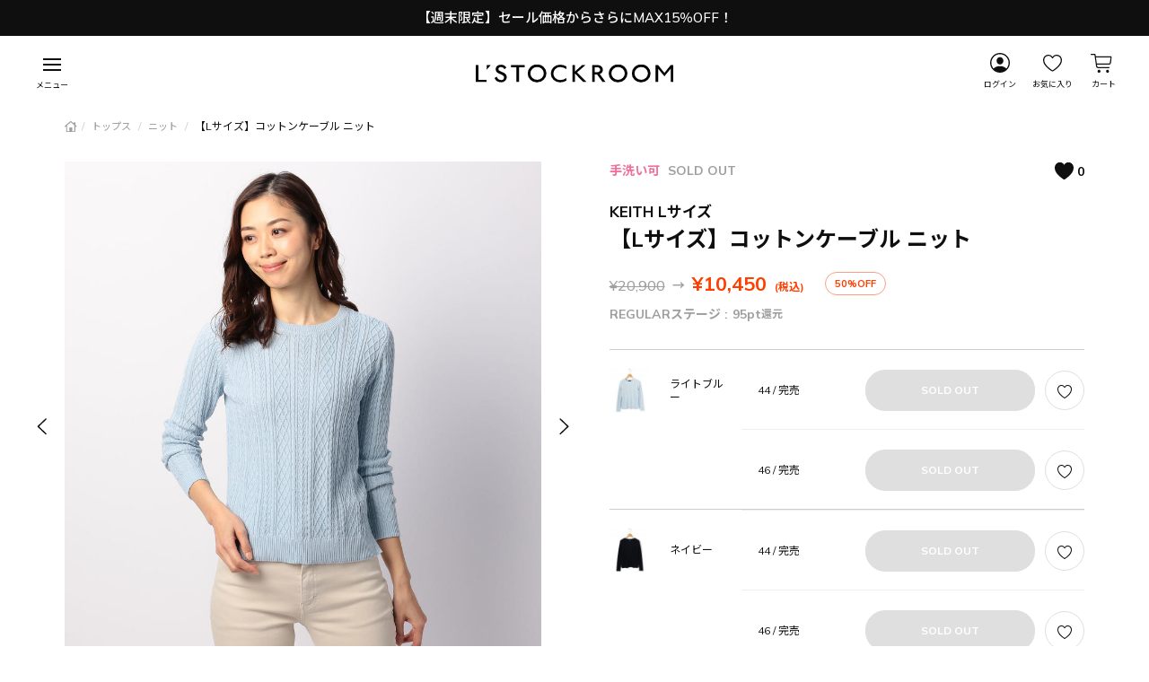

--- FILE ---
content_type: text/html; charset=utf-8
request_url: https://www.l-stockroom.jp/goods/78_2_78192284052
body_size: 29884
content:

<!DOCTYPE html>
<!--[if lt IE 7 ]> <html lang="ja" class="ie6"> <![endif]-->
<!--[if IE 7 ]>    <html lang="ja" class="ie7"> <![endif]-->
<!--[if IE 8 ]>    <html lang="ja" class="ie8"> <![endif]-->
<!--[if IE 9 ]>    <html lang="ja" class="ie9"> <![endif]-->
<!--[if (gt IE 9)|!(IE)]><!--> <html lang="ja"> <!--<![endif]-->
<head>
<!--[if lte IE 9]><meta http-equiv="X-UA-Compatible" content="IE=edge,chrome=1;" /><![endif]-->
<script src="/assets/js/jquery-1.11.1.min.js"></script>
<script src="/assets/js/jquery-ui.min.js"></script>
<script src="/assets/js/jquery.ui.touch-punch.min.js"></script>
<meta http-equiv="content-type" content="text/html; charset=utf-8" /><meta name="title" content="【Lサイズ】コットンケーブル ニット｜ニット｜LSTOCKROOM(エルストックルーム)｜ルック公式オフプライス通販サイト｜L’STOCKROOM" />
<meta name="robots" content="index, follow" />
<meta name="author" content="http://www.e-look.jp/" />
<meta name="copyright" content="© LOOK INC. ALL RIGHTS RESERVED." />
<meta name="description" content="ルック公式オフプライス通販サイト｜L’STOCKROOM「LSTOCKROOM(エルストックルーム)」の【Lサイズ】コットンケーブル ニットの商品詳細ページです。" />
<meta name="keywords" content="【Lサイズ】コットンケーブル ニット,ニット,LSTOCKROOM,エルストックルーム,ルック公式オフプライス通販サイト｜L’STOCKROOM,公式,通販" />
<title>【Lサイズ】コットンケーブル ニット｜ニット｜LSTOCKROOM(エルストックルーム)｜ルック公式オフプライス通販サイト｜L’STOCKROOM</title>
<meta name="viewport" content="width=device-width, initial-scale=1.0, minimum-scale=1.0, maximum-scale=1.0, user-scalable=no">
  <meta property="og:title" content="【Lサイズ】コットンケーブル ニット"/> 
  <meta property="og:description" content="【Lサイズ】コットンケーブル ニット | ニット | LSTOCKROOM(エルストックルーム) | L’STOCKROOM"/> 
  <meta property="og:image" content="https://lstock-prod.store-image.jp/product/78_2_78192284052/78_2_78192284052_main.jpg?ts=20210418140917"/> 
  <meta property="og:url" content="https://www.l-stockroom.jp/goods/78_2_78192284052"/> 
  <meta property="og:site_name" content="ルック公式オフプライス通販サイト｜L’STOCKROOM（エル ストックルーム）"/> 
  <meta property="og:type" content="website"/>

<!-- HTML5 shim, for IE6-8 support of HTML5 elements -->
<!--[if lt IE 9]>
  <script src="/assets/bootstrap/js/html5shiv.js"></script>
<![endif]-->

<!-- Le styles -->
<link href="//maxcdn.bootstrapcdn.com/font-awesome/4.5.0/css/font-awesome.min.css" rel="stylesheet">
<link href="/assets/bootstrap/css/bootstrap.css" rel="stylesheet">
<link href="/assets/bootstrap/css/bootstrap-ds2.css" rel="stylesheet">
<link href="/assets/boxer-master/jquery.fs.boxer.css" rel="stylesheet">
<link href="/assets/flexslider/flexslider.css" rel="stylesheet">
<link href="/assets/swiper/css/swiper.min.css" rel="stylesheet">
<link href="/assets/drawer/css/drawer.min.css" rel="stylesheet">
<link href="/assets/fancybox/jquery.fancybox.css" rel="stylesheet">
<link href="/assets/bootstrap/css/lstock.css" rel="stylesheet">
<link href="/assets/bootstrap/css/lstock-user.css" rel="stylesheet">
<link href="/assets/bootstrap/css/item-list.css" rel="stylesheet">
<link href="/assets/bootstrap/css/bootstrap-responsive.css" rel="stylesheet" media="screen">
<link href="/assets/bootstrap/css/bootstrap-ds2-responsive.css" rel="stylesheet" media="screen">
<link href="/assets/bootstrap/css/lstock-responsive.css" rel="stylesheet" media="screen">
<link href="/assets/fancybox/jquery.fancybox.css" rel="stylesheet" >
<link href="/assets/bootstrap/css/jquery-ui.min.css" rel="stylesheet">
<link href="/assets/bootstrap/css/lstock-extend.css" rel="stylesheet">
<link href="/assets/bootstrap/css/lstock-amazon.css" rel="stylesheet">
<link href="/assets/odometer/odometer-theme-default.css" rel="stylesheet">
<script src="/assets/js/staticCheckLogin.js"></script>


<link rel="apple-touch-icon-precomposed" href="/assets/images/webclip.png">
<link rel="icon" href="/favicon.ico" type="image/x-icon" />
<link rel="shortcut icon" type="image/x-icon" href="/favicon.ico">

<meta name="robots" content="noindex">
<link rel="canonical" href="https://www.l-stockroom.jp/shop/lstockroom/item/view/shop_product_id/1422">





  

    
    <script type="text/javascript">
      var dataLayer = dataLayer || [];
      dataLayer.push({
          'PageType': 'Productpage',
          'Email': '',
          'HashedEmail': '',
          'ProductID': '1422'
      });
    </script>

    
  

    
    <script type="text/javascript">
      var AdsPageType = 'product';
      var AdsProductId = '1422';
      var AdsProductValue = '9500';
    </script>

    

    
<script async src="https://www.googletagmanager.com/gtag/js?id=UA-193939725-1"></script>
<script type="text/javascript">
    window.dataLayer = window.dataLayer || [];
    function gtag(){dataLayer.push(arguments);}
    gtag('js', new Date());
    gtag('config', 'UA-193939725-1', {
      'linker': {
        'domains': ["www.l-stockroom.jp","look-member.jp","look.dh-store-stock.com"]      }
    });

            /* 商品クリックを測定する */
            gtag('event', 'select_content', {
              "content_type": "product",
              "items": [
                {
                  "id": "1418",
                  "name": "【Lサイズ】コットンケーブル ニット",
                  "list_name": "Direct",
                  "price": "9500"
                }
              ]
            });

            /* 商品の詳細ビューを測定 */
            gtag('event', 'view_item', {
              "items": [
                {
                  "id": "1418",
                  "name": "【Lサイズ】コットンケーブル ニット",
                  "list_name": "Direct",
                  "price": "9500"
                }
              ]
            });

            /* ショッピング カートへの追加測定 */
            jQuery( window ).load( function() {
                jQuery( '.addToCart' ).on( 'click', function() {
                    gtag('event', 'add_to_cart', {
                      "id": "1418",
                      "name": "【Lサイズ】コットンケーブル ニット",
                      "list_name": "from_Direct",
                      "price": "9500"
                    } );
                } );
            } );


</script>

  <!-- Google Tag Manager -->
  <script>(function(w,d,s,l,i){w[l]=w[l]||[];w[l].push({'gtm.start':
  new Date().getTime(),event:'gtm.js'});var f=d.getElementsByTagName(s)[0],
  j=d.createElement(s),dl=l!='dataLayer'?'&l='+l:'';j.async=true;j.src=
  'https://www.googletagmanager.com/gtm.js?id='+i+dl;f.parentNode.insertBefore(j,f);
  })(window,document,'script','dataLayer','GTM-PQ2DFTQ');</script>
  <!-- End Google Tag Manager --> 


<script src="/assets/lazysizes/lazysizes.min.js"></script>
<script src="/assets/lazysizes/ls.unveilhooks.min.js"></script>

<script type="text/javascript" src="/assets/js/itemView.js"></script>
<script type="text/javascript" src="/_common/js/jquery/thickbox.js"></script>
<link rel="stylesheet" type="text/css" media="screen" href="/_common/css/thickbox.css" />
<link rel="stylesheet" type="text/css" media="screen" href="/assets/bootstrap/css/item-view.css" />
</head>

<body class="viewSuccess drawer drawer--right drawer-close   ">



  <!-- Google Tag Manager (noscript) -->
  <noscript><iframe src="https://www.googletagmanager.com/ns.html?id=GTM-PQ2DFTQ"
  height="0" width="0" style="display:none;visibility:hidden"></iframe></noscript>
  <!-- End Google Tag Manager (noscript) -->


<div id="contents-body">
  <div id="wrapper">

    
  <div class="p-overlay-menu">

    <div class="p-overlay-menu__close-button js-overlay-menu">
      <img src="/assets/images/icon/lstock-close-button.svg" alt="close">
    </div>

    <ul class="p-overlay-menu__customer-menu">
              <li class="p-overlay-menu__customer-menu-item p-overlay-menu__customer-menu-item--login">
          <a class="p-overlay-menu__customer-menu-anchor" href='/login'>
            <img class="p-overlay-menu__customer-menu-image" src="/assets/images/icon/login_icon.svg">
            <div class="p-overlay-menu__customer-menu-text">ログイン</div>
          </a>
        </li>
                    <li class="p-overlay-menu__customer-menu-item">
          <a class="p-overlay-menu__customer-menu-anchor" href="/customer_watch_list">
            <img class="p-overlay-menu__customer-menu-image" src="/assets/images/icon/favorite_icon.svg">
            <div class="p-overlay-menu__customer-menu-text">お気に入り</div>
          </a>
        </li>
          </ul>
    
    <div class="p-overlay-menu__container container">
      
  <section class="p-list-category p-list-category--category">
    <h2 class="p-list-category__caption">アイテムから探す</h2>

    <input class="p-list-category__input js-overlay-category-handle" type="checkbox" id="item_toggle" />
    <label class="p-list-category__label" for="item_toggle"></label>
    
    <ul class="p-list-category__items">
          <li class="p-list-category__item"><a class="p-list-category__anchor" href="/shop/lstockroom/item/list/category_id/13">ワンピース</a></li>    <li class="p-list-category__item"><a class="p-list-category__anchor" href="/shop/lstockroom/item/list/category_id/14">アウター</a></li>    <li class="p-list-category__item"><a class="p-list-category__anchor" href="/shop/lstockroom/item/list/category_id/15">ボトムス</a></li>    <li class="p-list-category__item"><a class="p-list-category__anchor" href="/shop/lstockroom/item/list/category_id/16">トップス</a></li>    <li class="p-list-category__item"><a class="p-list-category__anchor" href="/shop/lstockroom/item/list/category_id/19">雑貨</a></li>    <li class="p-list-category__item"><a class="p-list-category__anchor" href="/shop/lstockroom/item/list/category_id/734">Lサイズ</a></li>    <li class="p-list-category__item"><a class="p-list-category__anchor" href="/shop/reuse/item/list/category_id/847">ワンピース〈リユース品〉</a></li>    <li class="p-list-category__item"><a class="p-list-category__anchor" href="/shop/reuse/item/list/category_id/848">ブラウス〈リユース品〉</a></li>    <li class="p-list-category__item"><a class="p-list-category__anchor" href="/shop/reuse/item/list/category_id/849">スカート〈リユース品〉</a></li>              <li class="p-list-category__item">
          <a class="p-list-category__anchor" href="/shop/lstockroom/item/list/category_id/0">すべての商品を見る</a>
        </li>
          </ul>
  </section>

  <section class="p-list-category p-list-category--brand">
    <h2 class="p-list-category__caption">ブランドから探す</h2>

    <input class="p-list-category__input js-overlay-category-handle" type="checkbox" id="brand_toggle" />
    <label class="p-list-category__label" for="brand_toggle"></label>
    
    <ul class="p-list-category__items">
          <li class="p-list-category__item"><a class="p-list-category__anchor" href="/shop/lstockroom/item/list/category_id/4">SCAPA</a></li>    <li class="p-list-category__item"><a class="p-list-category__anchor" href="/shop/lstockroom/item/list/category_id/5">SCAPA Lサイズ</a></li>    <li class="p-list-category__item"><a class="p-list-category__anchor" href="/shop/lstockroom/item/list/category_id/6">KEITH</a></li>    <li class="p-list-category__item"><a class="p-list-category__anchor" href="/shop/lstockroom/item/list/category_id/7">KEITH  Lサイズ</a></li>    <li class="p-list-category__item"><a class="p-list-category__anchor" href="/shop/lstockroom/item/list/category_id/10">Laisse Passe</a></li>    <li class="p-list-category__item"><a class="p-list-category__anchor" href="/shop/lstockroom/item/list/category_id/750">e-Look + Plus</a></li>    <li class="p-list-category__item"><a class="p-list-category__anchor" href="/shop/reuse/item/list/category_id/850">SCAPA〈リユース品〉</a></li>    <li class="p-list-category__item"><a class="p-list-category__anchor" href="/shop/reuse/item/list/category_id/892">SCAPA Lサイズ<リユ－ス品></a></li>    <li class="p-list-category__item"><a class="p-list-category__anchor" href="/shop/reuse/item/list/category_id/851">KEITH〈リユース品〉</a></li>    <li class="p-list-category__item"><a class="p-list-category__anchor" href="/shop/reuse/item/list/category_id/893">KEITH Lサイズ<リユ－ス品></a></li>              <li class="p-list-category__item">
                      <a class="p-list-category__anchor" href="/brand">ブランド一覧を見る</a>
                  </li>
          </ul>
  </section>
      <div class="hidden-desktop">
        
<div class="p-list-category p-list-category--price">
  <h2 class="p-list-category__caption">価格から探す</h2>
  <input class="p-list-category__input js-overlay-category-handle" type="checkbox" id="price_toggle" />
  <label class="p-list-category__label" for="price_toggle"></label>
  <ul class="p-list-category__items">
              <li class=" p-list-category__item">
                          <a class="p-list-category__anchor" href="/item/search/price_to/5000">〜 ¥5,000</a>
              </li>
        <li class=" p-list-category__item">
                          <a class="p-list-category__anchor" href="/item/search/price_to/10000">〜 ¥10,000</a>
              </li>
        <li class=" p-list-category__item">
                          <a class="p-list-category__anchor" href="/item/search/price_to/20000">〜 ¥20,000</a>
              </li>
        <li class=" p-list-category__item">
                          <a class="p-list-category__anchor" href="/item/search/price_to/30000">〜 ¥30,000</a>
              </li>
        <li class=" p-list-category__item">
                  <a class="p-list-category__anchor" href="/item/search/price_from/30001">¥30,001 〜</a>
                      </li>
  
  </ul>
</div>

<div class="p-list-category p-list-category--offrate">
  <h2 class="p-list-category__caption">割引率から探す</h2>
  <input class="p-list-category__input js-overlay-category-handle" type="checkbox" id="offrate_toggle" />
  <label class="p-list-category__label" for="offrate_toggle"></label>
  <ul class="p-list-category__items">
              <li class=" p-list-category__item">
                          <a class="p-list-category__anchor" href="/item/search/off_rate_to/30">〜 30 % OFF</a>
              </li>
          <li class=" p-list-category__item">
                          <a class="p-list-category__anchor" href="/item/search/off_rate_to/50">〜 50 % OFF</a>
              </li>
          <li class=" p-list-category__item">
                          <a class="p-list-category__anchor" href="/item/search/off_rate_to/70">〜 70 % OFF</a>
              </li>
          <li class=" p-list-category__item">
                  <a class="p-list-category__anchor" href="/item/search/off_rate_from/71">71 % OFF 〜</a>
                      </li>
      </ul>
</div>
      </div>
      
      <div class="p-overlay-menu__wrap">
        <p class="p-overlay-menu__caption"><a href="/sp/">特集</a></p>
        <ul class="p-overlay-menu__items p-overlay-menu__link-to-contents">
          <li class="p-overlay-menu__item">
            <a class="p-overlay-menu__anchor" href="/ranking/">ランキング</a>
          </li>
          <li class="p-overlay-menu__item">
            <a class="p-overlay-menu__anchor" href="/recommend/">おすすめアイテム</a>
          </li>
          <li class="p-overlay-menu__item">
            <a class="p-overlay-menu__anchor" href="/checked_items/">最近チェックしたアイテム</a>
          </li>
        </ul>
      </div>

      <div class="p-overlay-menu__information">
        <ul class="p-overlay-menu__information-items">
          <li class="p-overlay-menu__information-item">
            <a class="p-overlay-menu__information-anchor" href="/news">お知らせ</a>
          </li>
          <li class="p-overlay-menu__information-item">
            <a class="p-overlay-menu__information-anchor" href="/guide/">ご利用ガイド</a>
          </li>
          <li class="p-overlay-menu__information-item">
            <a class="p-overlay-menu__information-anchor" href="/guide/?c=16#guide16">よくあるご質問</a>
          </li>
        </ul>
      </div>
    </div>
  </div>
    
  <div class="p-overlay-search">

    <div class="p-overlay-search__close-button js-overlay-search">
      <img src="/assets/images/icon/lstock-close-button.svg" alt="close">
    </div>

    <div class="p-overlay-search__container">
      
<div class="p-keyword-search">
  <form action='/item/search' method="get" id="originalsearch_form" class="p-keyword-search__form">
    <input type="text" name="keyword" maxlength="20" class="p-keyword-search__input" placeholder="キーワードから探す">
    
     

  </form>
  <form action='/item/search' method="get" id="originalsearch_form" class="p-keyword-search__form">
    <div class="p-keyword-search__hot-keyword-area">
      <p class="p-keyword-search__hot-keyword-caption">注目キーワード</p>
      <div class="p-keyword-search__hot-keywords">
        <input class="p-keyword-search__hot-keyword-input" name="keyword" type="checkbox" value="">
                  <div class="p-keyword-search__hot-keyword u-under-bottom">
                          プリント                      </div>
                  <div class="p-keyword-search__hot-keyword u-under-bottom">
                          WEB限定                      </div>
                  <div class="p-keyword-search__hot-keyword u-under-bottom">
                          リバティ                      </div>
                  <div class="p-keyword-search__hot-keyword u-under-bottom">
                          カーディガン                      </div>
              </div>
    </div>
    
    
    <input type="submit" class="btn-primary js-hot-keyword-submit p-keyword-search__hot-keyword-submit" value='この条件で検索'>
  </form>

  <div class="p-keyword-search__to-search-detail">
    <a class="btn-more" href="/search">こだわり検索</a>
  </div>

</div>
<div class="p-detail-search">
  <form action='/item/search' method="get" id="originalsearch_form" class="p-detail-search__form">
    
    <p class="p-detail-search__caption">こだわり検索</p>
    
    <div class="p-detail-search__contents">

            <div class="p-detail-search__section p-detail-search__section--free">
        <h2 class="p-detail-search__caption">キーワード</h2>
        <input class="p-detail-search__input--free" type="text" name="keyword" value="" maxlength="20" class="freeword">
      </div>
      
              <div class="p-detail-search__section p-detail-search__section--category-select">
          
  
    <div class="p-selected-category" >
    <div class="p-selected-category__select-box p-selected-category__select-box--parent-category">
      <select class="p-selected-category__select  js-selected-category" name="shop_category_code1" onChange="viewChangeForOffrate()">
        <option value="">アイテム</option>
                            <option  value="lsr-category-onepiece">ワンピース</option>
                            <option  value="lsr-category-outer">アウター</option>
                            <option  value="lsr-category-bottoms">ボトムス</option>
                            <option  value="lsr-category-tops">トップス</option>
                            <option  value="lsr-category-kids">キッズ</option>
                            <option  value="lsr-category-shoes">シューズ</option>
                            <option  value="lsr-category-goods">雑貨</option>
                            <option  value="lsr-category-other">雑貨・その他</option>
                            <option  value="lsr-reuse-category-onepiece">ワンピース〈リユース品〉</option>
                            <option  value="lsr-reuse-category-blouse">ブラウス〈リユース品〉</option>
                            <option  value="lsr-reuse-category-skirt">スカート〈リユース品〉</option>
              </select>
    </div>
    
    
    <div class="p-selected-category__select-box">
      <select class="p-selected-category__select" name="shop_category_code2" onChange="viewChangeForOffrate()">
        <option value="">ブランド</option>
                            <option  value="lsr-brand-sc">SCAPA</option>
                            <option  value="lsr-brand-scl">SCAPA Lサイズ</option>
                            <option  value="lsr-brand-kt">KEITH</option>
                            <option  value="lsr-brand-ktl">KEITH  Lサイズ</option>
                            <option  value="lsr-brand-rp">Repetto</option>
                            <option  value="lsr-brand-lp">Laisse Passe</option>
                            <option  value="lsr-brand-df">Debut de Fiore</option>
                            <option  value="lsr-brand-plus">e-Look + Plus</option>
                            <option  value="lsr-reuse-brand-sc">SCAPA〈リユース品〉</option>
                            <option  value="lsr-reuse-brand-kt">KEITH〈リユース品〉</option>
              </select>
    </div>
  </div>

        </div>
      
            <div class="p-detail-search__section p-detail-search__section--season">
        <h2 class="p-detail-search__caption">シーズン</h2>
        <div class="p-detail-search__label-area">
          <div class="p-detail-search__labels">
            <input  id="overlay_ss" class="c-label-check-input" type="radio" name="keyword_code" value="SS">
            <label for="overlay_ss" class="c-label-check">SS</label>
          </div>
          <div class="p-detail-search__labels">
            <input  id="overlay_aw" class="c-label-check-input" type="radio" name="keyword_code" value="AW">
            <label for="overlay_aw" class="c-label-check">AW</label>
          </div>
          <div class="p-detail-search__labels">
            <input  id="overlay_all" class="c-label-check-input" type="radio" name="keyword_code" value="通年">
            <label for="overlay_all" class="c-label-check">通年</label>
          </div>
        </div>
      </div>
      
            <div class="p-detail-search__section p-detail-search__section--price">
        <h2 class="p-detail-search__caption">価格</h2>
        <div class="p-detail-search__price-slider js-price-slider"></div>
        <div class="p-detail-search__price-values">
          <span class="p-detail-search__en">¥</span>
          <input class="p-detail-search__input p-detail-search__input--from" type="text" name="price_from" value="">
          <span class="p-detail-search__from-to">〜</span>
          <input class="p-detail-search__input p-detail-search__input--to" type="text" name="price_to" value="">
        </div>
      </div>

                    <div class="p-detail-search__section p-detail-search__section--offrate">
          <h2 class="p-detail-search__caption">割引率</h2>
          <div class="p-detail-search__label-area"> 
                                                        <div class="p-detail-search__labels">
                  <input  id="overlay_off_rate_0" class="c-label-check-input" type="radio" name="off_rate_to" value="30" >
                  <label for="overlay_off_rate_0" class="c-label-check">〜 30 % OFF</label>
                </div>
                                                                      <div class="p-detail-search__labels">
                  <input  id="overlay_off_rate_1" class="c-label-check-input" type="radio" name="off_rate_to" value="50" >
                  <label for="overlay_off_rate_1" class="c-label-check">〜 50 % OFF</label>
                </div>
                                                                      <div class="p-detail-search__labels">
                  <input  id="overlay_off_rate_2" class="c-label-check-input" type="radio" name="off_rate_to" value="70" >
                  <label for="overlay_off_rate_2" class="c-label-check">〜 70 % OFF</label>
                </div>
                                                        <div class="p-detail-search__labels">
                  <input  id="overlay_off_rate_3" class="c-label-check-input" type="radio" name="off_rate_from" value="71">
                  <label for="overlay_off_rate_3" class="c-label-check">71 % OFF 〜</label>
                </div>
                                                  </div>
        </div>
      
      <div class="p-detail-search__section p-detail-search__section--color">
        <h2 class="p-detail-search__caption">カラー</h2>
        <div class="p-detail-search__color-wrapper">
                      <div class="p-detail-search__labels">
              <input  id="overlay_color_genre_id_9" class="p-detail-search__input" type="radio" name="color_genre_id" value="9">
              <label for="overlay_color_genre_id_9" class="p-detail-search__label">
                <span class="p-detail-search__color-tip  p-detail-search__color-tip-white">
              </label>
            </div>
                      <div class="p-detail-search__labels">
              <input  id="overlay_color_genre_id_2" class="p-detail-search__input" type="radio" name="color_genre_id" value="2">
              <label for="overlay_color_genre_id_2" class="p-detail-search__label">
                <span class="p-detail-search__color-tip  p-detail-search__color-tip-blue">
              </label>
            </div>
                      <div class="p-detail-search__labels">
              <input  id="overlay_color_genre_id_11" class="p-detail-search__input" type="radio" name="color_genre_id" value="11">
              <label for="overlay_color_genre_id_11" class="p-detail-search__label">
                <span class="p-detail-search__color-tip  p-detail-search__color-tip-black">
              </label>
            </div>
                      <div class="p-detail-search__labels">
              <input  id="overlay_color_genre_id_1" class="p-detail-search__input" type="radio" name="color_genre_id" value="1">
              <label for="overlay_color_genre_id_1" class="p-detail-search__label">
                <span class="p-detail-search__color-tip  p-detail-search__color-tip-purple">
              </label>
            </div>
                      <div class="p-detail-search__labels">
              <input  id="overlay_color_genre_id_10" class="p-detail-search__input" type="radio" name="color_genre_id" value="10">
              <label for="overlay_color_genre_id_10" class="p-detail-search__label">
                <span class="p-detail-search__color-tip  p-detail-search__color-tip-gray">
              </label>
            </div>
                      <div class="p-detail-search__labels">
              <input  id="overlay_color_genre_id_4" class="p-detail-search__input" type="radio" name="color_genre_id" value="4">
              <label for="overlay_color_genre_id_4" class="p-detail-search__label">
                <span class="p-detail-search__color-tip  p-detail-search__color-tip-yellow">
              </label>
            </div>
                      <div class="p-detail-search__labels">
              <input  id="overlay_color_genre_id_8" class="p-detail-search__input" type="radio" name="color_genre_id" value="8">
              <label for="overlay_color_genre_id_8" class="p-detail-search__label">
                <span class="p-detail-search__color-tip  p-detail-search__color-tip-brown">
              </label>
            </div>
                      <div class="p-detail-search__labels">
              <input  id="overlay_color_genre_id_7" class="p-detail-search__input" type="radio" name="color_genre_id" value="7">
              <label for="overlay_color_genre_id_7" class="p-detail-search__label">
                <span class="p-detail-search__color-tip  p-detail-search__color-tip-pink">
              </label>
            </div>
                      <div class="p-detail-search__labels">
              <input  id="overlay_color_genre_id_6" class="p-detail-search__input" type="radio" name="color_genre_id" value="6">
              <label for="overlay_color_genre_id_6" class="p-detail-search__label">
                <span class="p-detail-search__color-tip  p-detail-search__color-tip-red">
              </label>
            </div>
                      <div class="p-detail-search__labels">
              <input  id="overlay_color_genre_id_3" class="p-detail-search__input" type="radio" name="color_genre_id" value="3">
              <label for="overlay_color_genre_id_3" class="p-detail-search__label">
                <span class="p-detail-search__color-tip  p-detail-search__color-tip-green">
              </label>
            </div>
                      <div class="p-detail-search__labels">
              <input  id="overlay_color_genre_id_5" class="p-detail-search__input" type="radio" name="color_genre_id" value="5">
              <label for="overlay_color_genre_id_5" class="p-detail-search__label">
                <span class="p-detail-search__color-tip  p-detail-search__color-tip-orange">
              </label>
            </div>
                      <div class="p-detail-search__labels">
              <input  id="overlay_color_genre_id_" class="p-detail-search__input" type="radio" name="color_genre_id" value="">
              <label for="overlay_color_genre_id_" class="p-detail-search__label">
                <span class="p-detail-search__color-tip  p-detail-search__color-tip-other">
              </label>
            </div>
                  </div>
      </div>
      
      
      
      <div class="p-detail-search__submit-area">
        <input type="submit" class="btn-primary" value='検索する'>
      </div>

    </div>
  </form>
</div>    </div>

  </div>

    <header id="page-header" class="p-header js-header-fixed">
      
 
      
  <div class="p-header-info js-header-info swiper-container">
    <ul class="swiper-wrapper">
                        <li class="swiper-slide">
                          <a class="p-header-info__anchor" href="https://www.l-stockroom.jp/shop/lstockroom/item/list/category_id/0">
                          <div class="p-header-info__bar">【週末限定】セール価格からさらにMAX15％OFF！</div>
                          </a>
                      </li>
                                <li class="swiper-slide">
                          <a class="p-header-info__anchor" href="https://www.l-stockroom.jp/shop/lstockroom/item/list/category_id/0">
                          <div class="p-header-info__bar">新着アイテム続々と入荷中！</div>
                          </a>
                      </li>
                                <li class="swiper-slide">
                          <a class="p-header-info__anchor" href="https://www.l-stockroom.jp/item/search?keyword=L%E3%82%B5%E3%82%A4%E3%82%BA&utm_source=div&utm_medium=div&utm_campaign=div_0618_lsize">
                          <div class="p-header-info__bar">Lサイズ商品入荷しました</div>
                          </a>
                      </li>
                  </ul>
  </div>
 
      <div class="p-header__menus">
        
      <div class="p-header__ham-icon">
          <button type="button" class="p-header__ham-button js-overlay-menu hidden-phone" data-window-type="pc">
              <div class="p-header__ham-button-wrapper">
                <span class="p-header__ham-button-part"></span>
                <span class="p-header__ham-button-part"></span>
                <span class="p-header__ham-button-part"></span>
              </div>
          </button>
          <button type="button" class="p-header__ham-button js-overlay-menu visible-phone" data-window-type="sp">
              <div class="p-header__ham-button-wrapper">
                <span class="p-header__ham-button-part"></span>
                <span class="p-header__ham-button-part"></span>
                <span class="p-header__ham-button-part"></span>
              </div>
          </button>
          <div class="p-header__ham-text">メニュー</div>
        </div>

        <div class="p-header__fixed-logo js-scroll-fixed-logo">
          <a href="/">
                          <h1><img src="/assets/images/logo.svg" alt="logo" class="p-header__fixed-logo_main-image"></h1>
                      </a>
        </div>

        <ul class="p-header__items">
                      <li class="p-header__items-item hidden-phone">
              <a class="p-header__items-item-anchor" href='/login'">
                <img class="p-header__user-icon" src="/assets/images/icon/login_icon.svg">
                <div class="p-header__items-text">ログイン</div>
              </a>
            </li>
                                <li class="p-header__items-item p-header__items-item--favorite visible-desktop">
              <a class="p-header__items-item-anchor" href="/customer_watch_list">
                <img class="p-header__favorite-icon" src="/assets/images/icon/favorite_icon.svg">
                <div class="p-header__items-text">お気に入り</div>
              </a>
            </li>
                    <li class="p-header__items-item hidden-desktop js-overlay-search">
            <img src="/assets/images/icon/lstock-search-icon.svg">
          </li>
          <li class="p-header__items-item p-header__items-item--cart">
            <a class="p-header__items-item-anchor p-header__items-cart" href="/cart/index">
              <img class="p-header__cart-icon" src="/assets/images/icon/cart_icon.svg">
              <div class="p-header__items-text">カート</div>
                          </a>
          </li>
        </ul>
        
      </div>

          </header>

    <div class="container" id="page-body">

      <div class="breadcrumbs_wrap">
        


<ul class="breadcrumb">

  
    
      <li>
                  <a class="breadcrumb__home-icon" href="/">
           <img src="/assets/images/icon/lstock-home.svg" alt="home">HOME
          </a>
                <span class="divider">/</span>
      </li>

    
  
    
      <li>
                  <a href="/shop/lstockroom/item/list/category_id/16">
            トップス          </a>
                <span class="divider">/</span>
      </li>

    
  
    
      <li>
                  <a href="/shop/lstockroom/item/list/category_id/101">
            ニット          </a>
                <span class="divider">/</span>
      </li>

    
  
    
      <li class='active'>【Lサイズ】コットンケーブル ニット</li>    
  
    
    
  
  
  
  
  
  </ul>


      </div>
      
  
<div id="fb-root"></div>


<article>
  <div id="view" class="clearfix row-fluid p-item-view">

    
            <div class="p-item-view__left-area">
        <div class="p-item-view__image">
          <div id="item-image">
                        <figure id="main-item">
              <div class="swiper-contents">
                <div class="main-images swiper-container">
                  <ul class="slides swiper-wrapper">
                    <li class="swiper-slide">
                      <a href="https://lstock-prod.store-image.jp/product/78_2_78192284052/78_2_78192284052_main.jpg?ts=20210418140917" class="_zoom1" data-gallery="gallery" data-href-sp="/zoom/index?productsNum=1422" data-href-pc="https://lstock-prod.store-image.jp/product/78_2_78192284052/78_2_78192284052_main.jpg?ts=20210418140917">
                        <img class="lazyload" src="/assets/images/null.gif" data-src="https://lstock-prod.store-image.jp/product/78_2_78192284052/78_2_78192284052_main.jpg?ts=20210418140917" alt="【Lサイズ】コットンケーブル ニット" id="mainPhoto" />
                      </a>
                    </li>
                                          <li class="swiper-slide">
                        <a href="https://lstock-prod.store-image.jp/product/78_2_78192284052/78_2_78192284052_detail_01.jpg?ts=20210418141058" class="_zoom1" data-gallery="gallery" data-href-sp="/zoom/index?productsNum=1422#2" data-href-pc="https://lstock-prod.store-image.jp/product/78_2_78192284052/78_2_78192284052_detail_01.jpg?ts=20210418141058">
                          <img class="lazyload" src="/assets/images/null.gif" data-src="https://lstock-prod.store-image.jp/product/78_2_78192284052/78_2_78192284052_detail_01.jpg?ts=20210418141058" alt="">
                        </a>
                      </li>
                                          <li class="swiper-slide">
                        <a href="https://lstock-prod.store-image.jp/product/78_2_78192284052/78_2_78192284052_detail_02.jpg?ts=20210418141058" class="_zoom1" data-gallery="gallery" data-href-sp="/zoom/index?productsNum=1422#3" data-href-pc="https://lstock-prod.store-image.jp/product/78_2_78192284052/78_2_78192284052_detail_02.jpg?ts=20210418141058">
                          <img class="lazyload" src="/assets/images/null.gif" data-src="https://lstock-prod.store-image.jp/product/78_2_78192284052/78_2_78192284052_detail_02.jpg?ts=20210418141058" alt="">
                        </a>
                      </li>
                                          <li class="swiper-slide">
                        <a href="https://lstock-prod.store-image.jp/product/78_2_78192284052/78_2_78192284052_detail_03.jpg?ts=20210418141058" class="_zoom1" data-gallery="gallery" data-href-sp="/zoom/index?productsNum=1422#4" data-href-pc="https://lstock-prod.store-image.jp/product/78_2_78192284052/78_2_78192284052_detail_03.jpg?ts=20210418141058">
                          <img class="lazyload" src="/assets/images/null.gif" data-src="https://lstock-prod.store-image.jp/product/78_2_78192284052/78_2_78192284052_detail_03.jpg?ts=20210418141058" alt="">
                        </a>
                      </li>
                                          <li class="swiper-slide">
                        <a href="https://lstock-prod.store-image.jp/product/78_2_78192284052/78_2_78192284052_detail_04.jpg?ts=20210418141058" class="_zoom1" data-gallery="gallery" data-href-sp="/zoom/index?productsNum=1422#5" data-href-pc="https://lstock-prod.store-image.jp/product/78_2_78192284052/78_2_78192284052_detail_04.jpg?ts=20210418141058">
                          <img class="lazyload" src="/assets/images/null.gif" data-src="https://lstock-prod.store-image.jp/product/78_2_78192284052/78_2_78192284052_detail_04.jpg?ts=20210418141058" alt="">
                        </a>
                      </li>
                                          <li class="swiper-slide">
                        <a href="https://lstock-prod.store-image.jp/product/78_2_78192284052/78_2_78192284052_detail_05.jpg?ts=20210418141058" class="_zoom1" data-gallery="gallery" data-href-sp="/zoom/index?productsNum=1422#6" data-href-pc="https://lstock-prod.store-image.jp/product/78_2_78192284052/78_2_78192284052_detail_05.jpg?ts=20210418141058">
                          <img class="lazyload" src="/assets/images/null.gif" data-src="https://lstock-prod.store-image.jp/product/78_2_78192284052/78_2_78192284052_detail_05.jpg?ts=20210418141058" alt="">
                        </a>
                      </li>
                                          <li class="swiper-slide">
                        <a href="https://lstock-prod.store-image.jp/product/78_2_78192284052/78_2_78192284052_detail_06.jpg?ts=20210418141058" class="_zoom1" data-gallery="gallery" data-href-sp="/zoom/index?productsNum=1422#7" data-href-pc="https://lstock-prod.store-image.jp/product/78_2_78192284052/78_2_78192284052_detail_06.jpg?ts=20210418141058">
                          <img class="lazyload" src="/assets/images/null.gif" data-src="https://lstock-prod.store-image.jp/product/78_2_78192284052/78_2_78192284052_detail_06.jpg?ts=20210418141058" alt="">
                        </a>
                      </li>
                                          <li class="swiper-slide">
                        <a href="https://lstock-prod.store-image.jp/product/78_2_78192284052/78_2_78192284052_detail_07.jpg?ts=20230619111220" class="_zoom1" data-gallery="gallery" data-href-sp="/zoom/index?productsNum=1422#8" data-href-pc="https://lstock-prod.store-image.jp/product/78_2_78192284052/78_2_78192284052_detail_07.jpg?ts=20230619111220">
                          <img class="lazyload" src="/assets/images/null.gif" data-src="https://lstock-prod.store-image.jp/product/78_2_78192284052/78_2_78192284052_detail_07.jpg?ts=20230619111220" alt="">
                        </a>
                      </li>
                                          <li class="swiper-slide">
                        <a href="https://lstock-prod.store-image.jp/product/78_2_78192284052/78_2_78192284052_detail_08.jpg?ts=20230619111222" class="_zoom1" data-gallery="gallery" data-href-sp="/zoom/index?productsNum=1422#9" data-href-pc="https://lstock-prod.store-image.jp/product/78_2_78192284052/78_2_78192284052_detail_08.jpg?ts=20230619111222">
                          <img class="lazyload" src="/assets/images/null.gif" data-src="https://lstock-prod.store-image.jp/product/78_2_78192284052/78_2_78192284052_detail_08.jpg?ts=20230619111222" alt="">
                        </a>
                      </li>
                                                              <li class="swiper-slide" data-color-num="2198">
                        <a href="https://lstock-prod.store-image.jp/product/78_2_78192284052/78_2_78192284052_color_2198.jpg?ts=20230619111249" class="_zoom1" data-gallery="gallery" data-href-sp="/zoom/index?productsNum=1422#10" data-href-pc="https://lstock-prod.store-image.jp/product/78_2_78192284052/78_2_78192284052_color_2198.jpg?ts=20230619111249">
                          <img class="lazyload" src="/assets/images/null.gif" data-src="https://lstock-prod.store-image.jp/product/78_2_78192284052/78_2_78192284052_color_2198.jpg?ts=20230619111249" alt="ライトブルー">
                        </a>
                      </li>
                                          <li class="swiper-slide" data-color-num="2256">
                        <a href="https://lstock-prod.store-image.jp/product/78_2_78192284052/78_2_78192284052_color_2256.jpg?ts=20210418141434" class="_zoom1" data-gallery="gallery" data-href-sp="/zoom/index?productsNum=1422#11" data-href-pc="https://lstock-prod.store-image.jp/product/78_2_78192284052/78_2_78192284052_color_2256.jpg?ts=20210418141434">
                          <img class="lazyload" src="/assets/images/null.gif" data-src="https://lstock-prod.store-image.jp/product/78_2_78192284052/78_2_78192284052_color_2256.jpg?ts=20210418141434" alt="ネイビー">
                        </a>
                      </li>
                                          <li class="swiper-slide" data-color-num="2749">
                        <a href="https://lstock-prod.store-image.jp/product/78_2_78192284052/78_2_78192284052_color_2749.jpg?ts=20210418141434" class="_zoom1" data-gallery="gallery" data-href-sp="/zoom/index?productsNum=1422#12" data-href-pc="https://lstock-prod.store-image.jp/product/78_2_78192284052/78_2_78192284052_color_2749.jpg?ts=20210418141434">
                          <img class="lazyload" src="/assets/images/null.gif" data-src="https://lstock-prod.store-image.jp/product/78_2_78192284052/78_2_78192284052_color_2749.jpg?ts=20210418141434" alt="オフホワイト">
                        </a>
                      </li>
                                      </ul>
                </div>
                <div class="swiper-button-next"></div>
                <div class="swiper-button-prev"></div>
              </div>
            </figure>
            
            
                        <div class="swiper-contents">
              <div class="control-thumbs detail swiper-container">
                <ul class="swiper-wrapper thumbs slides swiper-my-pagination">
                  <li class="swiper-slide active" data-num="0">
                    <img class="lazyload" data-src="https://lstock-prod.store-image.jp/product/78_2_78192284052/78_2_78192284052_main.jpg?ts=20210418140917" src="/assets/images/null.gif" alt="【Lサイズ】コットンケーブル ニット">
                  </li>
                                                        <li class="swiper-slide" data-num="1">
                      <img class="lazyload" data-src="https://lstock-prod.store-image.jp/product/78_2_78192284052/78_2_78192284052_detail_01.jpg?ts=20210418141058" src="/assets/images/null.gif" width="100%" alt="">
                    </li>
                                      <li class="swiper-slide" data-num="2">
                      <img class="lazyload" data-src="https://lstock-prod.store-image.jp/product/78_2_78192284052/78_2_78192284052_detail_02.jpg?ts=20210418141058" src="/assets/images/null.gif" width="100%" alt="">
                    </li>
                                      <li class="swiper-slide" data-num="3">
                      <img class="lazyload" data-src="https://lstock-prod.store-image.jp/product/78_2_78192284052/78_2_78192284052_detail_03.jpg?ts=20210418141058" src="/assets/images/null.gif" width="100%" alt="">
                    </li>
                                      <li class="swiper-slide" data-num="4">
                      <img class="lazyload" data-src="https://lstock-prod.store-image.jp/product/78_2_78192284052/78_2_78192284052_detail_04.jpg?ts=20210418141058" src="/assets/images/null.gif" width="100%" alt="">
                    </li>
                                      <li class="swiper-slide" data-num="5">
                      <img class="lazyload" data-src="https://lstock-prod.store-image.jp/product/78_2_78192284052/78_2_78192284052_detail_05.jpg?ts=20210418141058" src="/assets/images/null.gif" width="100%" alt="">
                    </li>
                                      <li class="swiper-slide" data-num="6">
                      <img class="lazyload" data-src="https://lstock-prod.store-image.jp/product/78_2_78192284052/78_2_78192284052_detail_06.jpg?ts=20210418141058" src="/assets/images/null.gif" width="100%" alt="">
                    </li>
                                      <li class="swiper-slide" data-num="7">
                      <img class="lazyload" data-src="https://lstock-prod.store-image.jp/product/78_2_78192284052/78_2_78192284052_detail_07.jpg?ts=20230619111220" src="/assets/images/null.gif" width="100%" alt="">
                    </li>
                                      <li class="swiper-slide" data-num="8">
                      <img class="lazyload" data-src="https://lstock-prod.store-image.jp/product/78_2_78192284052/78_2_78192284052_detail_08.jpg?ts=20230619111222" src="/assets/images/null.gif" width="100%" alt="">
                    </li>
                                                                          <li class="swiper-slide" data-num="9">
                      <img class="lazyload" data-src="https://lstock-prod.store-image.jp/product/78_2_78192284052/78_2_78192284052_color_2198.jpg?ts=20230619111249" src="/assets/images/null.gif"  alt="ライトブルー">
                    </li>
                                      <li class="swiper-slide" data-num="10">
                      <img class="lazyload" data-src="https://lstock-prod.store-image.jp/product/78_2_78192284052/78_2_78192284052_color_2256.jpg?ts=20210418141434" src="/assets/images/null.gif"  alt="ネイビー">
                    </li>
                                      <li class="swiper-slide" data-num="11">
                      <img class="lazyload" data-src="https://lstock-prod.store-image.jp/product/78_2_78192284052/78_2_78192284052_color_2749.jpg?ts=20210418141434" src="/assets/images/null.gif"  alt="オフホワイト">
                    </li>
                                  </ul>
              </div>
            </div>

          </div><!-- #item-image -->
        </div>

                <div class="visible-desktop">
                    <ul class="p-item-view__description-tabs">
            <li class="p-item-view__description-tab--active">
              <p class="p-item-view__description-tab-text">アイテム説明</p>
            </li>
          </ul>
                    <div class="item_description_block">
            
            <div class="descrip_text">
              
                              コットンを丁寧に編み込んだ、細やかなケーブル編みのクルーネックニットプルオーバー。浅めのネックラインが大人の女性らしい上品なニュアンスを漂わせます。シルエットには程よくゆとりをもたせ、リラクシングな着心地を実現しました。春らしい色合いでコーディネートに取り入れやすくなっています。<br><br>※商品画像はサンプルを使用しているため、実際の商品と色味などの仕様が異なる場合がございます。予めご了承ください。<br><br><p><strong>Mサイズはこちら</strong><br><a href="http://www.l-stockroom.jp/goods/78_1_78192184052"><span style="color: #0000FF"><u>コットンケーブル ニット</u></span></a><br /><br />model:T.171/B.80/W.58/H.87<br />着用サイズ：38              
                                                              <div class="description3 description3-lower">
                    <br><b><font color="red" size="+1.0">＼週末限定！ 1BUY10%OFF, 2BUY15%OFF／</font><br><font color="red">L’STOCKROOMのセール商品が1点お買上で10％OFF、2点以上で15%OFFと「まとめ買い」がお得！</font><br><br><font color="red" size="+1.0">■　1/19 (月)　午前10：00まで</font><br>※ログイン後、カート内の確認画面にて割引後の価格をご確認いただけます。<br>※L’STOCKROOM内の商品のみ対象になります。<br>※LOOK@E-SHOPと同じアカウントでログインいただけます。<br>※L'STOCKROOMでは、株式会社ルックホールディングスの株主優待券はご利用いただけません。</b><br>                  </div>
                                          </div>
              
            <div class="toggle_txt">
              <table class="item-material">
                <tr>
                  <th>品番 :</th><td>78_2_78192284052</td>
                </tr>
                                                  <tr>
                    <th>原産国 :</th><td>中国</td>
                  </tr>
                  <tr>
                    <th>素材 :</th><td>綿100%</td>
                  </tr>
                                <tr>
                  <th>カラー :</th><td>ライトブルー, ネイビー, オフホワイト</td>
                </tr>
                <tr>
                  <th>サイズ :</th><td>44, 46</td>
                </tr>
                                                  <tr>
                    <th>実寸 :</th><td>44：着丈56 身幅49 袖丈57 肩幅35<br />46：着丈56.5 身幅51 袖丈57.5 肩幅36</td>
                  </tr>
                                <tr>
                  <th></th><td>※ 採寸の詳細につきましては、<a href="javascript:void(0);" onclick="window.open('/sizeguide/index.html','サイズガイド','toolbar=0,location=0,directories=0,status=0,menubar=0,scrollbars=1,resizable=1,width=590,height=700');" class="p-item-view__size-guide-link link-blue u-under-bottom">サイズガイド</a>をご覧下さい。</td>
                </tr>
              </table>
            </div>

            
            <p class="returned">
              <a class="u-under-bottom" href="/guide/?c=7#guide7">返品 ・ 交換について</a>
                                        </p>

          </div><!-- item_description_block -->
                </div>
        <div class="visible-desktop">
</div>
      </div>

      <div class="p-item-view__right-area">
        <div class="p-item-view__name-detail">
                    <div id="item-name">
            
            <div class="p-item-view__icons">
              <div class="p-item-view__icons-icon">
                            <span class="c-icon c-icon--handwash">手洗い可</span>        <span class="c-icon c-icon--soldout">SOLD OUT</span>                    </div>
              
              <div class="p-item-view__icons-favorite">
                0              </div>

            </div>
            
            <div class="p-item-view__brand-name">
              KEITH  Lサイズ            </div>

            <h2 class="p-item-view__product-name">
              【Lサイズ】コットンケーブル ニット            </h2>

                          <div class="p-item-view__price">
                <del class="p-item-view__default-price">&yen;20,900</del>
                <span class="p-item-view__price-arrow">→</span>
                <span class="red">&yen;10,450<span class="p-item-view__tax">(税込)</span></span>
                <span class="red p-item-view__price-offrate">50%OFF</span>
              </div>
            
            
  <div id="point_indication_area" class="p-item-reduction-point">

    <div class="user_stage">REGULARステージ : </div>
    <div class="reduction">95pt<div class="reduction-text">還元</div></div>
    
    
    </div>

          </div>


                    <div id="item-detail">

            <div class="p-item-view__overlay-cart-close-button js-overlay-cart-button">
              <img src="/assets/images/icon/lstock-close-button.svg" alt="close">
            </div>
            <div class="p-item-view__overlay-cart-caption">カートに入れる</div>

          <form id="ds2_form_cs_selector" name="formCart" action="/cart/put_products" method="post" style="clear:both;" data-inventory="100">
            <script type="text/javascript">
//<![CDATA[
//コンポーネントで独立して動作できるように専用関数を発行する
function ds2_component_get_add_watch_list_url(cs_id){
  return '/item/add_watch_list' + '/shop_product_id/' + 1422 + '/product_cs_id/' + cs_id;
};

var form_switch = false;
$(function(){
  //カートへ追加の処理
  var cs_id,
      num;

  $('.addToCart').click(function(){
   var $this = $(this);
    if(!$this.hasClass('disabled')){
      cs_id = $(this).closest('.select_quantity_default').attr('data-cs-id');
      num = $(this).closest('.select_quantity_default').find("select").val();
      $('#ds2_select_cs').attr('value',cs_id);
      $('#ds2_select_quantity').attr('value',num);
      $('#ds2_form_cs_selector').submit();
    }
  });

  //お気に入りに追加の処理
  $('.productFavorite').click(function(){
    cs_id = $(this).closest('.select_quantity_default').attr('data-cs-id');

    if(cs_id){
      location.href = ds2_component_get_add_watch_list_url(cs_id);
      return false;
    }
  });

  //再入荷登録処理
  $(".btn_regist_rearrival_mail").click(function(){
    var rearrivalCsId = $(this).closest('.rearrival-mail-form').data('cs-id');
    var is_mobile = $("input[name*='carrier']:checked").val();

    var mail_address = '';
    if (is_mobile == 1) {
      mail_address = $('#mail_account').val() + '@' + $('#mail_domain').children(':selected').text();
    } else {
      mail_address = $('#mail_address').val();
    }

    var resultMsg = "";
    $.ajax({
      url:      ds2_regist_rearrival_mail_url(rearrivalCsId, mail_address, is_mobile),
      dataType: 'json',
      cache:    false,
      success:  function(result) {
        resultMsg = result.msg;
      },
      error:    function(XMLHttpRequest, textStatus, errorThrown) {
        location.reload();
      },
      complete: function(){
        if(resultMsg.match(/success/)){
          $('#rearrivalInputAlert').text("再入荷メールの受付を登録しました。");
        } else if(resultMsg.match(/error/)){
          $('#rearrivalInputAlert').text("メールアドレスが既に登録済みか、空になっています。ご確認の上、再度登録を行って下さい。");
        }
        setTimeout(function(){
          $(".rearrival-mail-form").fadeOut();
          $('.rearrivalAlert').removeClass('form-open');
          form_switch = false;
        },2500);
      }
    });
    return false;
  });

  //再入荷PC・携帯の表示非表示
  $("input[name*='carrier']").change(function(){
    var is_mobile = $("input[name*='carrier']:checked").val();
    if(is_mobile == 1){
      $('.pc-mail-address').hide();
      $('.mo-mail-address').show();
      $('#rearrivalInputAlert').text("");
    }else{
      $('.mo-mail-address').hide();
      $('.pc-mail-address').show();
      $('#rearrivalInputAlert').text("");
    }
  });
});

//]]>
</script>



<script type="text/javascript">
$(function(){
  //再入荷お知らせメール
    var reCsId = "";
    var oldCsId = "";
    var startPosition = "";

  //再入荷登録フォーム表示・更新
  $('.rearrivalAlert').click(function(){
    var $this = $(this)
       ,$parents  = $this.parents('.select_quantity_default')
       ,$siblings = $parents.siblings('.select_quantity_default')
    $this.toggleClass('form-open');
    $siblings.find('.rearrivalAlert').removeClass('form-open');
    $('#rearrivalInputAlert').text("");
    reCsId = $(this).closest('.select_quantity_default').attr('data-cs-id');
    reQVal = $("#ds2_select_quantity").val();

    if(oldCsId == reCsId && form_switch){
      $('.rearrival-mail-form').hide();
      $('#popup-overlay').fadeOut("fast");
      oldCsId = 0;
      form_switch = false;
      return false;
    }else{
      oldCsId = reCsId;
    }



    $('.rearrival-mail-form').data('cs-id',reCsId);

    if($(window).width() > 767){
      //PC
      $(this).closest('.select_quantity_default').append($('.rearrival-mail-form'));
      var pos_top = '88px';
    } else {
      //SMP
      $('body').append($('.rearrival-mail-form'));
      var pos_top = $(window).scrollTop() + 20 + 'px';
      $('#popup-overlay').fadeIn();
    }

    //$(this).closest('.select_quantity_default').after($('.rearrival-mail-form').fadeIn());
    $('.rearrival-mail-form').css({'top':pos_top}).fadeIn();
    form_switch = true;

    //カラーサイズ表示
    var productColor = $(this).closest('.select_quantity_default').find(".color, .color-blank").attr("data-color-name");
    //var productSize = $(this).closest('.select_quantity_default').find(".salse-status").attr("data-size-name");
    $(".rearrivalColor").html(productColor);
    //$(".rearrivalSize").html(productSize);

    return false;
  });

  $("#closeRearrivalArea, #popup-overlay").click(function(){
    $('#rearrivalInputAlert').text("");
    $(".rearrival-mail-form").fadeOut("fast");
    $('#popup-overlay').fadeOut("fast");
    $('.rearrivalAlert').removeClass('form-open');
    form_switch = false;
    return false;
  });

});

// DH_FRONT_DEPT-7614 必要ないのでコメントアウト
// $(document).ready(function(){

//   $('.rearrivalAlert').removeAttr('disabled');
//   $('.productFavorite').removeAttr('disabled');
//   $('.addToCart').addClass('disabled');

//   var fcs_id = "";
//   var fcs_status = "";
//   $('.select_quantity_default').not(".gift_select").each(function(){

//     fcs_id = $(this).data('cs-id');
//     fcs_status = $(this).data('status');

//     if(fcs_id != "" && fcs_status != "soldout"){
//       var tagSet = "";
//       var _self = this;
//       $.ajax({

//         //ds2_get_select_cs_ajax_url() は、viewSuccess.phpで定義
//         url:        ds2_get_select_cs_ajax_url($('#ds2_product_id').val(), fcs_id),
//         dataType:   'json',
//         cache:      false,
//         success:    function(result) {
//                       tagSet = result.quantity;
//                       if(tagSet){
//                         $(_self).find('select').html(tagSet);
//                       }
//                       $(_self).find('.disabled').removeClass('disabled');
//                     },
//         error:      function(XMLHttpRequest, textStatus, errorThrown) {
//                       location.reload();
//                     }
//       });
//     }

//     fcs_id = "";
//     fcs_status = "";

//   });
//   return false;
// });
</script>




<div id="csListType">

  <input id="ds2_product_id" type="hidden" name="product_id[0]" value="1422" />  <input id="ds2_select_cs" type="hidden" name="cs_id[0]" value="" />  <input id="ds2_select_quantity" type="hidden" name="num[0]" value="1">
<ul class="select-product table">
            <li class="select_quantity_default first has-thumbs" data-cs-id="6467" data-status="soldout">
      <div class="select-product-inner">

                  <div class="cl1 color-thumbs">
                          <a href="javascript:void(0)" class="_hover _zoom1" data-num="9" data-color-num="2198" data-href-sp="/zoom/index?productsNum=1422#10" data-href-pc="javascript:void(0)">
                <img class="lazyload" src="/assets/images/null.gif" data-src="https://lstock-prod.store-image.jp/product/78_2_78192284052/78_2_78192284052_color_2198_108x120.jpg?ts=20230619201348" alt="ライトブルー">
              </a>
                      </div>
        
                    <div class="cl2 color" data-color-name="ライトブルー">ライトブルー</div>
                
        <div class="p-item-view__salse-status-item_submit">
          <div class="cl3 salse-status" data-size-name="44">
              <div class="salse-status__inner">
                                44 / <span>完売</span>
              </div>
            </div>

          <div class="cl4 item_submit_btn_block clearfix">
                          <div class="btn btn_cart soldOut btn-danger disabled"><span>SOLD OUT</span></div>
                        <div class="btn btn_default productFavorite" title="お気に入りに追加" data-code-cscode="78_2_78192284052_32_44" data-code="78_2_78192284052"></div>
          </div>
        </div>

      </div><!--//.select-product-inner -->

    </li><!--//.select_quantity_default -->
                  <li class="select_quantity_default" data-cs-id="6468" data-status="soldout">
      <div class="select-product-inner">

                  <span class="cl1 color-thumbs-blank">&nbsp;</span>
        
                    <div class="cl2 color-blank" data-color-name="ライトブルー">&nbsp;</div>
                
        <div class="p-item-view__salse-status-item_submit">
          <div class="cl3 salse-status" data-size-name="46">
              <div class="salse-status__inner">
                                46 / <span>完売</span>
              </div>
            </div>

          <div class="cl4 item_submit_btn_block clearfix">
                          <div class="btn btn_cart soldOut btn-danger disabled"><span>SOLD OUT</span></div>
                        <div class="btn btn_default productFavorite" title="お気に入りに追加" data-code-cscode="78_2_78192284052_32_46" data-code="78_2_78192284052"></div>
          </div>
        </div>

      </div><!--//.select-product-inner -->

    </li><!--//.select_quantity_default -->
                  <li class="select_quantity_default has-thumbs" data-cs-id="6469" data-status="soldout">
      <div class="select-product-inner">

                  <div class="cl1 color-thumbs">
                          <a href="javascript:void(0)" class="_hover _zoom1" data-num="10" data-color-num="2256" data-href-sp="/zoom/index?productsNum=1422#11" data-href-pc="javascript:void(0)">
                <img class="lazyload" src="/assets/images/null.gif" data-src="https://lstock-prod.store-image.jp/product/78_2_78192284052/78_2_78192284052_color_2256_108x120.jpg?ts=20210501034213" alt="ネイビー">
              </a>
                      </div>
        
                    <div class="cl2 color" data-color-name="ネイビー">ネイビー</div>
                
        <div class="p-item-view__salse-status-item_submit">
          <div class="cl3 salse-status" data-size-name="44">
              <div class="salse-status__inner">
                                44 / <span>完売</span>
              </div>
            </div>

          <div class="cl4 item_submit_btn_block clearfix">
                          <div class="btn btn_cart soldOut btn-danger disabled"><span>SOLD OUT</span></div>
                        <div class="btn btn_default productFavorite" title="お気に入りに追加" data-code-cscode="78_2_78192284052_39_44" data-code="78_2_78192284052"></div>
          </div>
        </div>

      </div><!--//.select-product-inner -->

    </li><!--//.select_quantity_default -->
                  <li class="select_quantity_default" data-cs-id="6470" data-status="soldout">
      <div class="select-product-inner">

                  <span class="cl1 color-thumbs-blank">&nbsp;</span>
        
                    <div class="cl2 color-blank" data-color-name="ネイビー">&nbsp;</div>
                
        <div class="p-item-view__salse-status-item_submit">
          <div class="cl3 salse-status" data-size-name="46">
              <div class="salse-status__inner">
                                46 / <span>完売</span>
              </div>
            </div>

          <div class="cl4 item_submit_btn_block clearfix">
                          <div class="btn btn_cart soldOut btn-danger disabled"><span>SOLD OUT</span></div>
                        <div class="btn btn_default productFavorite" title="お気に入りに追加" data-code-cscode="78_2_78192284052_39_46" data-code="78_2_78192284052"></div>
          </div>
        </div>

      </div><!--//.select-product-inner -->

    </li><!--//.select_quantity_default -->
                  <li class="select_quantity_default has-thumbs" data-cs-id="6471" data-status="soldout">
      <div class="select-product-inner">

                  <div class="cl1 color-thumbs">
                          <a href="javascript:void(0)" class="_hover _zoom1" data-num="11" data-color-num="2749" data-href-sp="/zoom/index?productsNum=1422#12" data-href-pc="javascript:void(0)">
                <img class="lazyload" src="/assets/images/null.gif" data-src="https://lstock-prod.store-image.jp/product/78_2_78192284052/78_2_78192284052_color_2749_108x120.jpg?ts=20210501171314" alt="オフホワイト">
              </a>
                      </div>
        
                    <div class="cl2 color" data-color-name="オフホワイト">オフホワイト</div>
                
        <div class="p-item-view__salse-status-item_submit">
          <div class="cl3 salse-status" data-size-name="44">
              <div class="salse-status__inner">
                                44 / <span>完売</span>
              </div>
            </div>

          <div class="cl4 item_submit_btn_block clearfix">
                          <div class="btn btn_cart soldOut btn-danger disabled"><span>SOLD OUT</span></div>
                        <div class="btn btn_default productFavorite" title="お気に入りに追加" data-code-cscode="78_2_78192284052_91_44" data-code="78_2_78192284052"></div>
          </div>
        </div>

      </div><!--//.select-product-inner -->

    </li><!--//.select_quantity_default -->
                  <li class="select_quantity_default" data-cs-id="6472" data-status="soldout">
      <div class="select-product-inner">

                  <span class="cl1 color-thumbs-blank">&nbsp;</span>
        
                    <div class="cl2 color-blank" data-color-name="オフホワイト">&nbsp;</div>
                
        <div class="p-item-view__salse-status-item_submit">
          <div class="cl3 salse-status" data-size-name="46">
              <div class="salse-status__inner">
                                46 / <span>完売</span>
              </div>
            </div>

          <div class="cl4 item_submit_btn_block clearfix">
                          <div class="btn btn_cart soldOut btn-danger disabled"><span>SOLD OUT</span></div>
                        <div class="btn btn_default productFavorite" title="お気に入りに追加" data-code-cscode="78_2_78192284052_91_46" data-code="78_2_78192284052"></div>
          </div>
        </div>

      </div><!--//.select-product-inner -->

    </li><!--//.select_quantity_default -->
          
</ul><!-- //.select-product -->

    <div class="rearrival-mail-form" data-cs-id="0" style="display: none;">
    <table class="table">
      <tbody>
        <tr>
          <td>
            <p class="sentence">
            こちらのアイテムが再入荷した際、メールにてお知らせします。ご希望のカラー・サイズ欄の「再入荷お知らせ」を選択し、メールアドレスをご記入ください。iPhoneをご利用のお客様で「@i.softbank.jp」のドメインをご使用の場合は、PCに選択して頂きメールアドレス欄にご入力ください。            </p>
          </td>
        </tr>
        <tr>
          <td>
           <span class="ttl ttl-color">カラー</span>
           <span class="rearrivalColor"></span>
          </td>
        </tr>
        <tr>
          <td>
            <span class="ttl ttl-mail">メール連絡先</span>
            <label class="radio inline">
              <input type="radio" name="carrier" id="carrier_2" value="2" checked="checked" />              <label for="carrier_2">PC</label>
            </label>
            <label class="radio inline">
              <input type="radio" name="carrier" id="carrier_1" value="1" />              <label for="carrier_1" >携帯</label>
            </label>
            <p>※i.softbank.jpはPC扱いです</p>
          </td>
        </tr>
        <tr>
          <td>
          <div class="pc-mail-address form-inline">
            <input type="text" name="mail_address" id="mail_address" value="" placeholder="メールアドレス" />          </div>
          <div class="mo-mail-address form-inline" style="display: none;">
            <input type="text" name="mail_account" id="mail_account" value="" /> @ <select name="mail_domain" id="mail_domain" class="span4"><option value="">ドメインを選択</option>
<option value="1">docomo.ne.jp</option>
<option value="2">ezweb.ne.jp</option>
<option value="3">softbank.ne.jp</option>
<option value="4">d.vodafone.ne.jp</option>
<option value="5">h.vodafone.ne.jp</option>
<option value="6">t.vodafone.ne.jp</option>
<option value="7">c.vodafone.ne.jp</option>
<option value="8">r.vodafone.ne.jp</option>
<option value="9">k.vodafone.ne.jp</option>
<option value="10">n.vodafone.ne.jp</option>
<option value="11">s.vodafone.ne.jp</option>
<option value="12">q.vodafone.ne.jp</option>
<option value="13">disney.ne.jp</option>
<option value="14">mopera.net</option>
<option value="15">dwmail.jp</option>
<option value="16">emnet.ne.jp</option>
<option value="17">vertuclub.ne.jp</option>
<option value="18">jp-d.ne.jp</option>
<option value="19">jp-h.ne.jp</option>
<option value="20">jp-t.ne.jp</option>
<option value="21">jp-c.ne.jp</option>
<option value="22">jp-r.ne.jp</option>
<option value="23">jp-k.ne.jp</option>
<option value="24">jp-n.ne.jp</option>
<option value="25">jp-s.ne.jp</option>
<option value="26">jp-q.ne.jp</option>
<option value="27">.biz.ezweb.ne.jp</option>
<option value="28">ido.ne.jp</option>
<option value="29">sky.tkk.ne.jp</option>
<option value="30">sky.tkc.ne.jp</option>
<option value="31">sky.tu -ka.ne.jp</option>
<option value="32">pdx.ne.jp</option>
<option value="33">di.pdx.ne.jp</option>
<option value="34">dj.pdx.ne.jp</option>
<option value="35">dk.pdx.ne.jp</option>
<option value="36">wm.pdx.ne.jp</option>
<option value="37">willcom.com</option>
</select>          </div>
          <div id="rearrivalInputAlert" class="text-center"></div>
          <div class="btn btn-primary btn_default btn_regist_rearrival_mail">再入荷お知らせメール登録</div>
          <p class="rearrivalform-howto text-center"><a href="/guide/?c=10#guide10" target="_blank">再入荷お知らせメールの使い方はこちら</a></p>
          <div id="closeRearrivalArea" class="text-center"> × 閉じる</div>
          </td>
        </tr>
              </tbody>
    </table>
  </div>

  <div id="popup-overlay" style="display: none;"></div>

</div>






            
            
            
<div id="giftOptionSetting_1" style="display:none;">
  <div class="giftOptionSettingContentBody">
    <div class="giftsetting_title_block">
      <a href='javascript:void(0)' title='Close' class="btn_close" onclick="javascript:parent.tb_remove();">close <i class="icon-remove"></i></a>
    </div><!-- /giftsetting_title_block -->

    
    
    <div class="giftsetting_foot_block">
                      <div class="btn_submit btn btn-primary" onclick="tb_remove();">配送オプションを設定する</div>
          </div><!-- /giftsetting_title_block -->  
  </div>
</div>


<script type="text/javascript">
function setHideValue(target) {
  document.getElementsByName('hide_' + target.name)[0].value = target.value;
}
function checkHideValue() {
  var userAgent = window.navigator.userAgent.toLowerCase();
  var appVersion = window.navigator.appVersion.toLowerCase();
  if (userAgent.indexOf("msie") < 0) return;
  if (appVersion.indexOf("msie 6.0") < 0 && appVersion.indexOf("msie 7.0") < 0) return;
  setDispValue('noshi[0]');
  setDispValue('noshi_roll[0]');
}
function setDispValue(nm) {
  var elm = document.getElementsByName(nm);
  var val = document.getElementsByName('hide_' + nm)[0].value;
  for (var i = 0; i < elm.length; i++) {
    if (elm[i].value == val) {
      elm[i].checked = true;
      break;
    }
  }
}
</script>
          </form>

                                        
                    
          <!--sns-->
          
          </div><!--/#item-detail-->
        </div>

        <div class="p-item-view__overlay-cart-buttion">
          <div class="btn-primary btn_cart p-item-view__overlay-cart-buttion-add-cart js-overlay-cart-button" data-class="add_cart" data-title="カートに入れる">カートに入れる</div>
          <div class="btn btn_default productFavorite p-item-view__overlay-cart-buttion-add-favorite js-overlay-cart-button" data-class="add_favorite" data-title="お気に入りに登録" title="お気に入りに追加"></div>
        </div>

        
        <div class="hidden-desktop">
                    <ul class="p-item-view__description-tabs">
            <li class="p-item-view__description-tab--active">
              <p class="p-item-view__description-tab-text">アイテム説明</p>
            </li>
          </ul>
                    <div class="item_description_block">
            
            <div class="descrip_text">
              
                              コットンを丁寧に編み込んだ、細やかなケーブル編みのクルーネックニットプルオーバー。浅めのネックラインが大人の女性らしい上品なニュアンスを漂わせます。シルエットには程よくゆとりをもたせ、リラクシングな着心地を実現しました。春らしい色合いでコーディネートに取り入れやすくなっています。<br><br>※商品画像はサンプルを使用しているため、実際の商品と色味などの仕様が異なる場合がございます。予めご了承ください。<br><br><p><strong>Mサイズはこちら</strong><br><a href="http://www.l-stockroom.jp/goods/78_1_78192184052"><span style="color: #0000FF"><u>コットンケーブル ニット</u></span></a><br /><br />model:T.171/B.80/W.58/H.87<br />着用サイズ：38              
                                                              <div class="description3 description3-lower">
                    <br><b><font color="red" size="+1.0">＼週末限定！ 1BUY10%OFF, 2BUY15%OFF／</font><br><font color="red">L’STOCKROOMのセール商品が1点お買上で10％OFF、2点以上で15%OFFと「まとめ買い」がお得！</font><br><br><font color="red" size="+1.0">■　1/19 (月)　午前10：00まで</font><br>※ログイン後、カート内の確認画面にて割引後の価格をご確認いただけます。<br>※L’STOCKROOM内の商品のみ対象になります。<br>※LOOK@E-SHOPと同じアカウントでログインいただけます。<br>※L'STOCKROOMでは、株式会社ルックホールディングスの株主優待券はご利用いただけません。</b><br>                  </div>
                                          </div>
              
            <div class="toggle_txt">
              <table class="item-material">
                <tr>
                  <th>品番 :</th><td>78_2_78192284052</td>
                </tr>
                                                  <tr>
                    <th>原産国 :</th><td>中国</td>
                  </tr>
                  <tr>
                    <th>素材 :</th><td>綿100%</td>
                  </tr>
                                <tr>
                  <th>カラー :</th><td>ライトブルー, ネイビー, オフホワイト</td>
                </tr>
                <tr>
                  <th>サイズ :</th><td>44, 46</td>
                </tr>
                                                  <tr>
                    <th>実寸 :</th><td>44：着丈56 身幅49 袖丈57 肩幅35<br />46：着丈56.5 身幅51 袖丈57.5 肩幅36</td>
                  </tr>
                                <tr>
                  <th></th><td>※ 採寸の詳細につきましては、<a href="javascript:void(0);" onclick="window.open('/sizeguide/index.html','サイズガイド','toolbar=0,location=0,directories=0,status=0,menubar=0,scrollbars=1,resizable=1,width=590,height=700');" class="p-item-view__size-guide-link link-blue u-under-bottom">サイズガイド</a>をご覧下さい。</td>
                </tr>
              </table>
            </div>

            
            <p class="returned">
              <a class="u-under-bottom" href="/guide/?c=7#guide7">返品 ・ 交換について</a>
                                        </p>

          </div><!-- item_description_block -->
                </div>

        <div id="sns-block" class="clearfix">
          <ul id="sns-blockIn">
            <li class="fb"><a href="https://www.facebook.com/sharer.php?u=http%3A%2F%2Fwww.l-stockroom.jp%2Fgoods%2F78_2_78192284052" target="_blank"><img src="/assets/images/icon/lstock-icon-facebook.svg" alt="facebook-icon"></a></li>
            <li class="pin"><a href="http://pinterest.com/pin/create/button/?url=http%3A%2F%2Fwww.l-stockroom.jp%2Fgoods%2F78_2_78192284052&media=https://lstock-prod.store-image.jp/product/78_2_78192284052/78_2_78192284052_main_630x700.jpg&description=%E3%80%90L%E3%82%B5%E3%82%A4%E3%82%BA%E3%80%91%E3%82%B3%E3%83%83%E3%83%88%E3%83%B3%E3%82%B1%E3%83%BC%E3%83%96%E3%83%AB+%E3%83%8B%E3%83%83%E3%83%88+%7C+%E3%83%AB%E3%83%83%E3%82%AF%E5%85%AC%E5%BC%8F%E3%82%AA%E3%83%95%E3%83%97%E3%83%A9%E3%82%A4%E3%82%B9%E9%80%9A%E8%B2%A9%E3%82%B5%E3%82%A4%E3%83%88%EF%BD%9CL%E2%80%99STOCKROOM+%28%E3%82%A8%E3%83%AB+%E3%82%B9%E3%83%88%E3%83%83%E3%82%AF%E3%83%AB%E3%83%BC%E3%83%A0%29" target="_blank" onclick="javascript:window.open(this.href, '', 'menubar=no,toolbar=no,resizable=yes,scrollbars=yes,height=600,width=600');return false;"><img src="/assets/images/icon/lstock-icon-line.svg" alt="line-icon"></a></li>
            <li class="x"><a href="https://x.com/home?status=http%3A%2F%2Fwww.l-stockroom.jp%2Fgoods%2F78_2_78192284052" target="_blank"><img src="/assets/images/icon/lstock-icon-x.png" style="width:24px" alt="x-icon"></a></li>
          </ul>
        </div>

      </div>       

    <div class="hidden-desktop">
      
    </div>

  </div><!--/#view-->
</article>


  <div class="p-item-view__recommend">
    <div class="container">
      
<div class="p-top-recommend">
  <div id="ma_recommend"></div> 
</div>


    
    </div>
  </div>


<script type="text/javascript"><!--
  function ds2_get_select_cs_ajax_url(product_id, cs_id){
    return '/item/ajax_input' + '/shop_product_id/' + product_id + '/product_cs_id/' + cs_id;
  };

  function ds2_get_add_watch_list_url(product_id, cs_id){
    return '/item/add_watch_list' + '/shop_product_id/' + product_id + '/product_cs_id/' + cs_id;
  };

  function ds2_regist_rearrival_mail_url(cs_id, mail_address, is_mobile){
    address = encodeURIComponent(mail_address);
    return '/item/ajax_mail' + '/shop_product_id/' + 1422 + '/product_cs_id/' + cs_id + '/address/' + address;
  };

--></script>

<!--最近チェックした商品-->

<script type="text/javascript">

$(function(){

  var expires = 5;
  var domain = 'www.l-stockroom.jp';

  if ($.cookie('checked_products')) {
    var product_ids = $.cookie('checked_products');
    var result = product_ids+','+'1422';
    $.cookie('checked_products', result, {expires: expires, path: '/', domain: domain});
  } else {
    $.cookie('checked_products', '1422', {expires: expires, path: '/', domain: domain});
  }
});</script>

<script type="text/javascript">
(function(){
  if (typeof window.console === "undefined") {
    window.console = {}
  }
  if (typeof window.console.log !== "function") {
    window.console.log = function(){}
  }
})();
</script>




        </div><!-- /container -->
      </div><!-- contents-body -->

      <footer id="page-footer" class="p-footer">
                <div id="pagetop_area">
          <div id="page_top"><img src="/assets/images/icon/lstock-next.svg" alt=""></div>
        </div>
        <div class="p-footer__items-upper">
          <ul class="p-footer__items">
            <li class="p-footer__item">
              <a class="p-footer__anchor" href="/guide/">ご利用ガイド</a>
            </li>
            <li class="p-footer__item">
              <a class="p-footer__anchor" href="/guide/?c=16#guide16">よくあるご質問</a>
            </li>
            <li class="p-footer__item">
              <a class="p-footer__anchor" href="/inquiry/index">お問い合わせ</a>
            </li>
          </ul>
        </div>
        <div class="p-footer__items-middle">
          <ul class="p-footer__items">
            <li class="p-footer__item">
              <a class="p-footer__anchor" href="/guide/agreement">ご利用規約</a>
            </li>
            <li class="p-footer__item">
              <a class="p-footer__anchor" href="/guide/legal">特定商取引法</a>
            </li>
            <li class="p-footer__item">
              <a class="p-footer__anchor" href="/guide/privacy">プライバシーポリシー</a>
            </li>
            <li class="p-footer__item">
              <a class="p-footer__anchor" href="/sitemap/">サイトマップ</a>
            </li>
          </ul>
        </div>
        <div class="p-footer__items-lower">
          <ul class="p-footer__items">
            <li class="p-footer__item">
              <a class="p-footer__anchor" href="https://www.e-look.jp/" target="_blank" >LOOK@E-SHOP<img class="p-footer__item-image" src="/assets/images/icon/lstock-window.svg" alt=""></a>
            </li>
            <li class="p-footer__item">
              <a class="p-footer__anchor" href="https://www.look-inc.jp/company/" target="_blank">会社概要<img class="p-footer__item-image" src="/assets/images/icon/lstock-window.svg" alt=""></a>
            </li>
          </ul>
        </div>

        <div class="p-footer__copyright">
          © LOOK INC. ALL RIGHTS RESERVED.
        </div>

      </footer>

    </div><!-- /wrapper -->

    
    <!-- Le javascript
    ================================================== -->
    <!-- Placed at the end of the document so the pages load faster -->
                <script src="/assets/js/jquery.velocity.js"></script>
    <script src="/assets/bootstrap/js/bootstrap.js"></script>
    <script src="/assets/boxer-master/jquery.fs.boxer.js"></script>
    <script src="/assets/swiper/js/swiper.min.js"></script>
        <script src="/assets/flexslider/jquery.flexslider.js"></script>
    <script src="/assets/js/jquery-re.js"></script>
    <script src="/assets/js/jquery.cookie.js"></script>
    <script src="/assets/js/lazyImage.js"></script>
    <script src="/assets/fancybox/jquery.mousewheel-3.0.6.pack.js"></script>
    <script src="/assets/fancybox/jquery.fancybox.pack.js"></script>
    <script src="/assets/js/jquery.ds2front.js"></script>
    <script src="/assets/js/dispatcher.js" charset="utf-8"></script>
    <script src="/assets/odometer/odometer.js"></script>

    <script>

  (function(){
    // script要素作成・挿入
    var script = document.createElement( 'script' );
    script.setAttribute( 'type', 'application/ld+json' );
    script.innerText = JSON.stringify( [{"@context":"https:\/\/schema.org\/","@type":"Product","name":"\u3010L\u30b5\u30a4\u30ba\u3011\u30b3\u30c3\u30c8\u30f3\u30b1\u30fc\u30d6\u30eb \u30cb\u30c3\u30c8","description":"\u30b3\u30c3\u30c8\u30f3\u3092\u4e01\u5be7\u306b\u7de8\u307f\u8fbc\u3093\u3060\u3001\u7d30\u3084\u304b\u306a\u30b1\u30fc\u30d6\u30eb\u7de8\u307f\u306e\u30af\u30eb\u30fc\u30cd\u30c3\u30af\u30cb\u30c3\u30c8\u30d7\u30eb\u30aa\u30fc\u30d0\u30fc\u3002\u6d45\u3081\u306e\u30cd\u30c3\u30af\u30e9\u30a4\u30f3\u304c\u5927\u4eba\u306e\u5973\u6027\u3089\u3057\u3044\u4e0a\u54c1\u306a\u30cb\u30e5\u30a2\u30f3\u30b9\u3092\u6f02\u308f\u305b\u307e\u3059\u3002\u30b7\u30eb\u30a8\u30c3\u30c8\u306b\u306f\u7a0b\u3088\u304f\u3086\u3068\u308a\u3092\u3082\u305f\u305b\u3001\u30ea\u30e9\u30af\u30b7\u30f3\u30b0\u306a\u7740\u5fc3\u5730\u3092\u5b9f\u73fe\u3057\u307e\u3057\u305f\u3002\u6625\u3089\u3057\u3044\u8272\u5408\u3044\u3067\u30b3\u30fc\u30c7\u30a3\u30cd\u30fc\u30c8\u306b\u53d6\u308a\u5165\u308c\u3084\u3059\u304f\u306a\u3063\u3066\u3044\u307e\u3059\u3002\u203b\u5546\u54c1\u753b\u50cf\u306f\u30b5\u30f3\u30d7\u30eb\u3092\u4f7f\u7528\u3057\u3066\u3044\u308b\u305f\u3081\u3001\u5b9f\u969b\u306e\u5546\u54c1\u3068\u8272\u5473\u306a\u3069\u306e\u4ed5\u69d8\u304c\u7570\u306a\u308b\u5834\u5408\u304c\u3054\u3056\u3044\u307e\u3059\u3002\u4e88\u3081\u3054\u4e86\u627f\u304f\u3060\u3055\u3044\u3002M\u30b5\u30a4\u30ba\u306f\u3053\u3061\u3089\u30b3\u30c3\u30c8\u30f3\u30b1\u30fc\u30d6\u30eb \u30cb\u30c3\u30c8model:T.171\/B.80\/W.58\/H.87\u7740\u7528\u30b5\u30a4\u30ba\uff1a38","image":"https:\/\/lstock-prod.s3.amazonaws.com\/product\/78_2_78192284052\/78_2_78192284052_color_2198.jpg","sku":"4548476194671","mpn":"78_2_78192284052","brand":{"@type":"Brand","name":"LSTOCKROOM","brandCode":1},"offers":{"@type":"Offer","url":"www.l-stockroom.jp\/goods\/78_2_78192284052","priceCurrency":"JPY","price":10450,"color":"\u30e9\u30a4\u30c8\u30d6\u30eb\u30fc","stock":"http:\/\/schema.org\/OutOfStock"}},{"@context":"https:\/\/schema.org\/","@type":"Product","name":"\u3010L\u30b5\u30a4\u30ba\u3011\u30b3\u30c3\u30c8\u30f3\u30b1\u30fc\u30d6\u30eb \u30cb\u30c3\u30c8","description":"\u30b3\u30c3\u30c8\u30f3\u3092\u4e01\u5be7\u306b\u7de8\u307f\u8fbc\u3093\u3060\u3001\u7d30\u3084\u304b\u306a\u30b1\u30fc\u30d6\u30eb\u7de8\u307f\u306e\u30af\u30eb\u30fc\u30cd\u30c3\u30af\u30cb\u30c3\u30c8\u30d7\u30eb\u30aa\u30fc\u30d0\u30fc\u3002\u6d45\u3081\u306e\u30cd\u30c3\u30af\u30e9\u30a4\u30f3\u304c\u5927\u4eba\u306e\u5973\u6027\u3089\u3057\u3044\u4e0a\u54c1\u306a\u30cb\u30e5\u30a2\u30f3\u30b9\u3092\u6f02\u308f\u305b\u307e\u3059\u3002\u30b7\u30eb\u30a8\u30c3\u30c8\u306b\u306f\u7a0b\u3088\u304f\u3086\u3068\u308a\u3092\u3082\u305f\u305b\u3001\u30ea\u30e9\u30af\u30b7\u30f3\u30b0\u306a\u7740\u5fc3\u5730\u3092\u5b9f\u73fe\u3057\u307e\u3057\u305f\u3002\u6625\u3089\u3057\u3044\u8272\u5408\u3044\u3067\u30b3\u30fc\u30c7\u30a3\u30cd\u30fc\u30c8\u306b\u53d6\u308a\u5165\u308c\u3084\u3059\u304f\u306a\u3063\u3066\u3044\u307e\u3059\u3002\u203b\u5546\u54c1\u753b\u50cf\u306f\u30b5\u30f3\u30d7\u30eb\u3092\u4f7f\u7528\u3057\u3066\u3044\u308b\u305f\u3081\u3001\u5b9f\u969b\u306e\u5546\u54c1\u3068\u8272\u5473\u306a\u3069\u306e\u4ed5\u69d8\u304c\u7570\u306a\u308b\u5834\u5408\u304c\u3054\u3056\u3044\u307e\u3059\u3002\u4e88\u3081\u3054\u4e86\u627f\u304f\u3060\u3055\u3044\u3002M\u30b5\u30a4\u30ba\u306f\u3053\u3061\u3089\u30b3\u30c3\u30c8\u30f3\u30b1\u30fc\u30d6\u30eb \u30cb\u30c3\u30c8model:T.171\/B.80\/W.58\/H.87\u7740\u7528\u30b5\u30a4\u30ba\uff1a38","image":"https:\/\/lstock-prod.s3.amazonaws.com\/product\/78_2_78192284052\/78_2_78192284052_color_2198.jpg","sku":"4548476194688","mpn":"78_2_78192284052","brand":{"@type":"Brand","name":"LSTOCKROOM","brandCode":1},"offers":{"@type":"Offer","url":"www.l-stockroom.jp\/goods\/78_2_78192284052","priceCurrency":"JPY","price":10450,"color":"\u30e9\u30a4\u30c8\u30d6\u30eb\u30fc","stock":"http:\/\/schema.org\/OutOfStock"}},{"@context":"https:\/\/schema.org\/","@type":"Product","name":"\u3010L\u30b5\u30a4\u30ba\u3011\u30b3\u30c3\u30c8\u30f3\u30b1\u30fc\u30d6\u30eb \u30cb\u30c3\u30c8","description":"\u30b3\u30c3\u30c8\u30f3\u3092\u4e01\u5be7\u306b\u7de8\u307f\u8fbc\u3093\u3060\u3001\u7d30\u3084\u304b\u306a\u30b1\u30fc\u30d6\u30eb\u7de8\u307f\u306e\u30af\u30eb\u30fc\u30cd\u30c3\u30af\u30cb\u30c3\u30c8\u30d7\u30eb\u30aa\u30fc\u30d0\u30fc\u3002\u6d45\u3081\u306e\u30cd\u30c3\u30af\u30e9\u30a4\u30f3\u304c\u5927\u4eba\u306e\u5973\u6027\u3089\u3057\u3044\u4e0a\u54c1\u306a\u30cb\u30e5\u30a2\u30f3\u30b9\u3092\u6f02\u308f\u305b\u307e\u3059\u3002\u30b7\u30eb\u30a8\u30c3\u30c8\u306b\u306f\u7a0b\u3088\u304f\u3086\u3068\u308a\u3092\u3082\u305f\u305b\u3001\u30ea\u30e9\u30af\u30b7\u30f3\u30b0\u306a\u7740\u5fc3\u5730\u3092\u5b9f\u73fe\u3057\u307e\u3057\u305f\u3002\u6625\u3089\u3057\u3044\u8272\u5408\u3044\u3067\u30b3\u30fc\u30c7\u30a3\u30cd\u30fc\u30c8\u306b\u53d6\u308a\u5165\u308c\u3084\u3059\u304f\u306a\u3063\u3066\u3044\u307e\u3059\u3002\u203b\u5546\u54c1\u753b\u50cf\u306f\u30b5\u30f3\u30d7\u30eb\u3092\u4f7f\u7528\u3057\u3066\u3044\u308b\u305f\u3081\u3001\u5b9f\u969b\u306e\u5546\u54c1\u3068\u8272\u5473\u306a\u3069\u306e\u4ed5\u69d8\u304c\u7570\u306a\u308b\u5834\u5408\u304c\u3054\u3056\u3044\u307e\u3059\u3002\u4e88\u3081\u3054\u4e86\u627f\u304f\u3060\u3055\u3044\u3002M\u30b5\u30a4\u30ba\u306f\u3053\u3061\u3089\u30b3\u30c3\u30c8\u30f3\u30b1\u30fc\u30d6\u30eb \u30cb\u30c3\u30c8model:T.171\/B.80\/W.58\/H.87\u7740\u7528\u30b5\u30a4\u30ba\uff1a38","image":"https:\/\/lstock-prod.s3.amazonaws.com\/product\/78_2_78192284052\/78_2_78192284052_color_2256.jpg","sku":"4548476194718","mpn":"78_2_78192284052","brand":{"@type":"Brand","name":"LSTOCKROOM","brandCode":1},"offers":{"@type":"Offer","url":"www.l-stockroom.jp\/goods\/78_2_78192284052","priceCurrency":"JPY","price":10450,"color":"\u30cd\u30a4\u30d3\u30fc","stock":"http:\/\/schema.org\/OutOfStock"}},{"@context":"https:\/\/schema.org\/","@type":"Product","name":"\u3010L\u30b5\u30a4\u30ba\u3011\u30b3\u30c3\u30c8\u30f3\u30b1\u30fc\u30d6\u30eb \u30cb\u30c3\u30c8","description":"\u30b3\u30c3\u30c8\u30f3\u3092\u4e01\u5be7\u306b\u7de8\u307f\u8fbc\u3093\u3060\u3001\u7d30\u3084\u304b\u306a\u30b1\u30fc\u30d6\u30eb\u7de8\u307f\u306e\u30af\u30eb\u30fc\u30cd\u30c3\u30af\u30cb\u30c3\u30c8\u30d7\u30eb\u30aa\u30fc\u30d0\u30fc\u3002\u6d45\u3081\u306e\u30cd\u30c3\u30af\u30e9\u30a4\u30f3\u304c\u5927\u4eba\u306e\u5973\u6027\u3089\u3057\u3044\u4e0a\u54c1\u306a\u30cb\u30e5\u30a2\u30f3\u30b9\u3092\u6f02\u308f\u305b\u307e\u3059\u3002\u30b7\u30eb\u30a8\u30c3\u30c8\u306b\u306f\u7a0b\u3088\u304f\u3086\u3068\u308a\u3092\u3082\u305f\u305b\u3001\u30ea\u30e9\u30af\u30b7\u30f3\u30b0\u306a\u7740\u5fc3\u5730\u3092\u5b9f\u73fe\u3057\u307e\u3057\u305f\u3002\u6625\u3089\u3057\u3044\u8272\u5408\u3044\u3067\u30b3\u30fc\u30c7\u30a3\u30cd\u30fc\u30c8\u306b\u53d6\u308a\u5165\u308c\u3084\u3059\u304f\u306a\u3063\u3066\u3044\u307e\u3059\u3002\u203b\u5546\u54c1\u753b\u50cf\u306f\u30b5\u30f3\u30d7\u30eb\u3092\u4f7f\u7528\u3057\u3066\u3044\u308b\u305f\u3081\u3001\u5b9f\u969b\u306e\u5546\u54c1\u3068\u8272\u5473\u306a\u3069\u306e\u4ed5\u69d8\u304c\u7570\u306a\u308b\u5834\u5408\u304c\u3054\u3056\u3044\u307e\u3059\u3002\u4e88\u3081\u3054\u4e86\u627f\u304f\u3060\u3055\u3044\u3002M\u30b5\u30a4\u30ba\u306f\u3053\u3061\u3089\u30b3\u30c3\u30c8\u30f3\u30b1\u30fc\u30d6\u30eb \u30cb\u30c3\u30c8model:T.171\/B.80\/W.58\/H.87\u7740\u7528\u30b5\u30a4\u30ba\uff1a38","image":"https:\/\/lstock-prod.s3.amazonaws.com\/product\/78_2_78192284052\/78_2_78192284052_color_2256.jpg","sku":"4548476194725","mpn":"78_2_78192284052","brand":{"@type":"Brand","name":"LSTOCKROOM","brandCode":1},"offers":{"@type":"Offer","url":"www.l-stockroom.jp\/goods\/78_2_78192284052","priceCurrency":"JPY","price":10450,"color":"\u30cd\u30a4\u30d3\u30fc","stock":"http:\/\/schema.org\/OutOfStock"}},{"@context":"https:\/\/schema.org\/","@type":"Product","name":"\u3010L\u30b5\u30a4\u30ba\u3011\u30b3\u30c3\u30c8\u30f3\u30b1\u30fc\u30d6\u30eb \u30cb\u30c3\u30c8","description":"\u30b3\u30c3\u30c8\u30f3\u3092\u4e01\u5be7\u306b\u7de8\u307f\u8fbc\u3093\u3060\u3001\u7d30\u3084\u304b\u306a\u30b1\u30fc\u30d6\u30eb\u7de8\u307f\u306e\u30af\u30eb\u30fc\u30cd\u30c3\u30af\u30cb\u30c3\u30c8\u30d7\u30eb\u30aa\u30fc\u30d0\u30fc\u3002\u6d45\u3081\u306e\u30cd\u30c3\u30af\u30e9\u30a4\u30f3\u304c\u5927\u4eba\u306e\u5973\u6027\u3089\u3057\u3044\u4e0a\u54c1\u306a\u30cb\u30e5\u30a2\u30f3\u30b9\u3092\u6f02\u308f\u305b\u307e\u3059\u3002\u30b7\u30eb\u30a8\u30c3\u30c8\u306b\u306f\u7a0b\u3088\u304f\u3086\u3068\u308a\u3092\u3082\u305f\u305b\u3001\u30ea\u30e9\u30af\u30b7\u30f3\u30b0\u306a\u7740\u5fc3\u5730\u3092\u5b9f\u73fe\u3057\u307e\u3057\u305f\u3002\u6625\u3089\u3057\u3044\u8272\u5408\u3044\u3067\u30b3\u30fc\u30c7\u30a3\u30cd\u30fc\u30c8\u306b\u53d6\u308a\u5165\u308c\u3084\u3059\u304f\u306a\u3063\u3066\u3044\u307e\u3059\u3002\u203b\u5546\u54c1\u753b\u50cf\u306f\u30b5\u30f3\u30d7\u30eb\u3092\u4f7f\u7528\u3057\u3066\u3044\u308b\u305f\u3081\u3001\u5b9f\u969b\u306e\u5546\u54c1\u3068\u8272\u5473\u306a\u3069\u306e\u4ed5\u69d8\u304c\u7570\u306a\u308b\u5834\u5408\u304c\u3054\u3056\u3044\u307e\u3059\u3002\u4e88\u3081\u3054\u4e86\u627f\u304f\u3060\u3055\u3044\u3002M\u30b5\u30a4\u30ba\u306f\u3053\u3061\u3089\u30b3\u30c3\u30c8\u30f3\u30b1\u30fc\u30d6\u30eb \u30cb\u30c3\u30c8model:T.171\/B.80\/W.58\/H.87\u7740\u7528\u30b5\u30a4\u30ba\uff1a38","image":"https:\/\/lstock-prod.s3.amazonaws.com\/product\/78_2_78192284052\/78_2_78192284052_color_2749.jpg","sku":"4548476194756","mpn":"78_2_78192284052","brand":{"@type":"Brand","name":"LSTOCKROOM","brandCode":1},"offers":{"@type":"Offer","url":"www.l-stockroom.jp\/goods\/78_2_78192284052","priceCurrency":"JPY","price":10450,"color":"\u30aa\u30d5\u30db\u30ef\u30a4\u30c8","stock":"http:\/\/schema.org\/OutOfStock"}},{"@context":"https:\/\/schema.org\/","@type":"Product","name":"\u3010L\u30b5\u30a4\u30ba\u3011\u30b3\u30c3\u30c8\u30f3\u30b1\u30fc\u30d6\u30eb \u30cb\u30c3\u30c8","description":"\u30b3\u30c3\u30c8\u30f3\u3092\u4e01\u5be7\u306b\u7de8\u307f\u8fbc\u3093\u3060\u3001\u7d30\u3084\u304b\u306a\u30b1\u30fc\u30d6\u30eb\u7de8\u307f\u306e\u30af\u30eb\u30fc\u30cd\u30c3\u30af\u30cb\u30c3\u30c8\u30d7\u30eb\u30aa\u30fc\u30d0\u30fc\u3002\u6d45\u3081\u306e\u30cd\u30c3\u30af\u30e9\u30a4\u30f3\u304c\u5927\u4eba\u306e\u5973\u6027\u3089\u3057\u3044\u4e0a\u54c1\u306a\u30cb\u30e5\u30a2\u30f3\u30b9\u3092\u6f02\u308f\u305b\u307e\u3059\u3002\u30b7\u30eb\u30a8\u30c3\u30c8\u306b\u306f\u7a0b\u3088\u304f\u3086\u3068\u308a\u3092\u3082\u305f\u305b\u3001\u30ea\u30e9\u30af\u30b7\u30f3\u30b0\u306a\u7740\u5fc3\u5730\u3092\u5b9f\u73fe\u3057\u307e\u3057\u305f\u3002\u6625\u3089\u3057\u3044\u8272\u5408\u3044\u3067\u30b3\u30fc\u30c7\u30a3\u30cd\u30fc\u30c8\u306b\u53d6\u308a\u5165\u308c\u3084\u3059\u304f\u306a\u3063\u3066\u3044\u307e\u3059\u3002\u203b\u5546\u54c1\u753b\u50cf\u306f\u30b5\u30f3\u30d7\u30eb\u3092\u4f7f\u7528\u3057\u3066\u3044\u308b\u305f\u3081\u3001\u5b9f\u969b\u306e\u5546\u54c1\u3068\u8272\u5473\u306a\u3069\u306e\u4ed5\u69d8\u304c\u7570\u306a\u308b\u5834\u5408\u304c\u3054\u3056\u3044\u307e\u3059\u3002\u4e88\u3081\u3054\u4e86\u627f\u304f\u3060\u3055\u3044\u3002M\u30b5\u30a4\u30ba\u306f\u3053\u3061\u3089\u30b3\u30c3\u30c8\u30f3\u30b1\u30fc\u30d6\u30eb \u30cb\u30c3\u30c8model:T.171\/B.80\/W.58\/H.87\u7740\u7528\u30b5\u30a4\u30ba\uff1a38","image":"https:\/\/lstock-prod.s3.amazonaws.com\/product\/78_2_78192284052\/78_2_78192284052_color_2749.jpg","sku":"4548476194763","mpn":"78_2_78192284052","brand":{"@type":"Brand","name":"LSTOCKROOM","brandCode":1},"offers":{"@type":"Offer","url":"www.l-stockroom.jp\/goods\/78_2_78192284052","priceCurrency":"JPY","price":10450,"color":"\u30aa\u30d5\u30db\u30ef\u30a4\u30c8","stock":"http:\/\/schema.org\/OutOfStock"}}] );
    $( 'body' ).append( script );
  })();

</script>

<script>
/*

構造化データ

*/
;(function($){
  function create_schemaorg_breadcrumb() {
      // base
      var bread_data = {
                          "@context": "https://schema.org/",
                          "@type": "BreadcrumbList",
                          "itemListElement": []
                      };
      // 必要な要素抽出・追加
      var index = 0
          ,position_count = 1
          ,el   = $( '.breadcrumb' ).eq(0)
          ,el_c = el.find( 'li' )
          ,el_c_count = el_c.length
          ,current_path = window.location.pathname
          ,origin = window.location.origin;

      el_c.each( function(){
          var href = $(this).find( '> a' ).attr( 'href' )
              ,getHref = !href ? window.location.href : origin + href
              ,text = $(this).text().replace( /\/\s/, '' ).trim()
              ,obj  = {
                        "@type": "ListItem",
                        "position": position_count,
                        "name": text,
                        "item": getHref
                    };
          bread_data['itemListElement'][index] = obj;
          position_count++;
          index++;
      });
      // script要素作成・挿入
      var script = document.createElement( 'script' );
      script.setAttribute( 'type', 'application/ld+json' );
      script.innerText = JSON.stringify( bread_data );
      $( 'body' ).append( script );
  }
  
  create_schemaorg_breadcrumb()

})(jQuery);
</script>


        
    <div style="display:none;">
      

  

<script>

    var _scq = _scq || [];

      _scq.push(['_recommend',{
    index: 2,
    limit: 6,
    shop: '160',
    min: 1,
    tmpId: '11',
    renderId: 'ma_recommend'
  }]);

  $( window ).on( 'load', function(){
    if ( $( '#ma_recommend' ).find( '.p-top-recommend__items' ).length == 0 ) {
      _scq.push(['_recommend',{
          index: 1,
          items: ['78_2_78192284052'],
          limit: 6,
          shop: '160',
          min: 1,
          tmpId: '11',
          renderId: 'ma_recommend'
      }]);
    }
  });
      
        

    

        
        
        
        
                var cs_codes = {"6467":"32_44","6468":"32_46","6469":"39_44","6470":"39_46","6471":"91_44","6472":"91_46"},
            product_code = "78_2_78192284052";

        jQuery( '.addToCart' ).on('click', function(){
             var cs_id = jQuery(this).closest( '.select_quantity_default' ).attr( 'data-cs-id' ),
                 cs_code = cs_codes[cs_id];
                 code_cs_code = product_code + '_' + cs_code;
            _scq.push(['_trackCart', {action:'add', items:[code_cs_code], type:'160'}]);
        });

                $( ".p-item-view__salse-status-item_submit div[title='お気に入りに追加']" ).on('click', function(){
            var itemCode = $(this).attr( 'data-code-cscode' );
            _scq.push(['_trackFavorite', {action:'add', items:[itemCode], type:'160'}]);
        });

        _scq.push(['_trackRecommend',{
        index: 1,
        items: [ '78_2_78192284052' ]
        }]);
        _scq.push(['_setPage',{
            id : '78_2_78192284052',
            groupId : '78_2_78192284052',
            type : '160'
        }]);
        // $( '.btn_stock_view' ).on('click', function(){
        //   _scq.push(['_trackCustom', {
        //     action:'add',
        //     1:'storestock',
        //     2:'',
        //     3:''
        //   }]);
        // });

    

        var _path = location.pathname;
    var _query = location.search ;

    _scq.push(['_setPageUrl', '/160' + _path + _query]);

    _scq.push(['_trackPageview']);
    var _host = 'look-hd.scinable.net';

    
        (function() {
        sc = document.createElement('script'); sc.type = 'text/javascript'; sc.async = true;
        sc.src = ('https:' == document.location.protocol ? 'https://' : 'http://')  + _host + '/js/sc.js';
        var s = document.getElementsByTagName('script')[0]; s.parentNode.insertBefore(sc, s);
        })();

    
</script>

      <script>
if (! jQuery.cookie ) {
    !function(a){"function"==typeof define&&define.amd?define(["jquery"],a):"object"==typeof exports?module.exports=a(require("jquery")):a(jQuery)}(function($){var b=/\+/g;function c(b){return a.raw?b:encodeURIComponent(b)}function d(b){return a.raw?b:decodeURIComponent(b)}function e(c,d){var e=a.raw?c:function(c){0===c.indexOf('"')&&(c=c.slice(1,-1).replace(/\\"/g,'"').replace(/\\\\/g,"\\"));try{return c=decodeURIComponent(c.replace(b," ")),a.json?JSON.parse(c):c}catch(d){}}(c);return $.isFunction(d)?d(e):e}var a=$.cookie=function(f,h,b){if(arguments.length>1&&!$.isFunction(h)){if("number"==typeof(b=$.extend({},a.defaults,b)).expires){var i,p=b.expires,l=b.expires=new Date;l.setMilliseconds(l.getMilliseconds()+864e5*p)}return document.cookie=[c(f),"=",(i=h,c(a.json?JSON.stringify(i):String(i))),b.expires?"; expires="+b.expires.toUTCString():"",b.path?"; path="+b.path:"",b.domain?"; domain="+b.domain:"",b.secure?"; secure":""].join("")}for(var j=f?void 0:{},m=document.cookie?document.cookie.split("; "):[],k=0,q=m.length;k<q;k++){var n=m[k].split("="),o=d(n.shift()),g=n.join("=");if(f===o){j=e(g,h);break}f|| void 0===(g=e(g))||(j[o]=g)}return j};a.defaults={},$.removeCookie=function(a,b){return $.cookie(a,"",$.extend({},b,{expires:-1})),!$.cookie(a)}});
}
!function(e,t){"object"==typeof exports&&"undefined"!=typeof module?t():"function"==typeof define&&define.amd?define(t):t()}(0,function(){"use strict";function e(e){var t=this.constructor;return this.then(function(n){return t.resolve(e()).then(function(){return n})},function(n){return t.resolve(e()).then(function(){return t.reject(n)})})}function t(e){return new this(function(t,n){function o(e,n){if(n&&("object"==typeof n||"function"==typeof n)){var f=n.then;if("function"==typeof f)return void f.call(n,function(t){o(e,t)},function(n){r[e]={status:"rejected",reason:n},0==--i&&t(r)})}r[e]={status:"fulfilled",value:n},0==--i&&t(r)}if(!e||"undefined"==typeof e.length)return n(new TypeError(typeof e+" "+e+" is not iterable(cannot read property Symbol(Symbol.iterator))"));var r=Array.prototype.slice.call(e);if(0===r.length)return t([]);for(var i=r.length,f=0;r.length>f;f++)o(f,r[f])})}function n(e){return!(!e||"undefined"==typeof e.length)}function o(){}function r(e){if(!(this instanceof r))throw new TypeError("Promises must be constructed via new");if("function"!=typeof e)throw new TypeError("not a function");this._state=0,this._handled=!1,this._value=undefined,this._deferreds=[],l(e,this)}function i(e,t){for(;3===e._state;)e=e._value;0!==e._state?(e._handled=!0,r._immediateFn(function(){var n=1===e._state?t.onFulfilled:t.onRejected;if(null!==n){var o;try{o=n(e._value)}catch(r){return void u(t.promise,r)}f(t.promise,o)}else(1===e._state?f:u)(t.promise,e._value)})):e._deferreds.push(t)}function f(e,t){try{if(t===e)throw new TypeError("A promise cannot be resolved with itself.");if(t&&("object"==typeof t||"function"==typeof t)){var n=t.then;if(t instanceof r)return e._state=3,e._value=t,void c(e);if("function"==typeof n)return void l(function(e,t){return function(){e.apply(t,arguments)}}(n,t),e)}e._state=1,e._value=t,c(e)}catch(o){u(e,o)}}function u(e,t){e._state=2,e._value=t,c(e)}function c(e){2===e._state&&0===e._deferreds.length&&r._immediateFn(function(){e._handled||r._unhandledRejectionFn(e._value)});for(var t=0,n=e._deferreds.length;n>t;t++)i(e,e._deferreds[t]);e._deferreds=null}function l(e,t){var n=!1;try{e(function(e){n||(n=!0,f(t,e))},function(e){n||(n=!0,u(t,e))})}catch(o){if(n)return;n=!0,u(t,o)}}var a=setTimeout;r.prototype["catch"]=function(e){return this.then(null,e)},r.prototype.then=function(e,t){var n=new this.constructor(o);return i(this,new function(e,t,n){this.onFulfilled="function"==typeof e?e:null,this.onRejected="function"==typeof t?t:null,this.promise=n}(e,t,n)),n},r.prototype["finally"]=e,r.all=function(e){return new r(function(t,o){function r(e,n){try{if(n&&("object"==typeof n||"function"==typeof n)){var u=n.then;if("function"==typeof u)return void u.call(n,function(t){r(e,t)},o)}i[e]=n,0==--f&&t(i)}catch(c){o(c)}}if(!n(e))return o(new TypeError("Promise.all accepts an array"));var i=Array.prototype.slice.call(e);if(0===i.length)return t([]);for(var f=i.length,u=0;i.length>u;u++)r(u,i[u])})},r.allSettled=t,r.resolve=function(e){return e&&"object"==typeof e&&e.constructor===r?e:new r(function(t){t(e)})},r.reject=function(e){return new r(function(t,n){n(e)})},r.race=function(e){return new r(function(t,o){if(!n(e))return o(new TypeError("Promise.race accepts an array"));for(var i=0,f=e.length;f>i;i++)r.resolve(e[i]).then(t,o)})},r._immediateFn="function"==typeof setImmediate&&function(e){setImmediate(e)}||function(e){a(e,0)},r._unhandledRejectionFn=function(e){void 0!==console&&console&&console.warn("Possible Unhandled Promise Rejection:",e)};var s=function(){if("undefined"!=typeof self)return self;if("undefined"!=typeof window)return window;if("undefined"!=typeof global)return global;throw Error("unable to locate global object")}();"function"!=typeof s.Promise?s.Promise=r:s.Promise.prototype["finally"]?s.Promise.allSettled||(s.Promise.allSettled=t):s.Promise.prototype["finally"]=e});
!function n(t,e,r){function o(u,f){if(!e[u]){if(!t[u]){var c="function"==typeof require&&require;if(!f&&c)return c(u,!0);if(i)return i(u,!0);var s=new Error("Cannot find module '"+u+"'");throw s.code="MODULE_NOT_FOUND",s}var l=e[u]={exports:{}};t[u][0].call(l.exports,function(n){var e=t[u][1][n];return o(e?e:n)},l,l.exports,n,t,e,r)}return e[u].exports}for(var i="function"==typeof require&&require,u=0;u<r.length;u++)o(r[u]);return o}({1:[function(n,t,e){"use strict";function r(){}function o(n){try{return n.then}catch(t){return d=t,w}}function i(n,t){try{return n(t)}catch(e){return d=e,w}}function u(n,t,e){try{n(t,e)}catch(r){return d=r,w}}function f(n){if("object"!=typeof this)throw new TypeError("Promises must be constructed via new");if("function"!=typeof n)throw new TypeError("not a function");this._37=0,this._12=null,this._59=[],n!==r&&v(n,this)}function c(n,t,e){return new n.constructor(function(o,i){var u=new f(r);u.then(o,i),s(n,new p(t,e,u))})}function s(n,t){for(;3===n._37;)n=n._12;return 0===n._37?void n._59.push(t):void y(function(){var e=1===n._37?t.onFulfilled:t.onRejected;if(null===e)return void(1===n._37?l(t.promise,n._12):a(t.promise,n._12));var r=i(e,n._12);r===w?a(t.promise,d):l(t.promise,r)})}function l(n,t){if(t===n)return a(n,new TypeError("A promise cannot be resolved with itself."));if(t&&("object"==typeof t||"function"==typeof t)){var e=o(t);if(e===w)return a(n,d);if(e===n.then&&t instanceof f)return n._37=3,n._12=t,void h(n);if("function"==typeof e)return void v(e.bind(t),n)}n._37=1,n._12=t,h(n)}function a(n,t){n._37=2,n._12=t,h(n)}function h(n){for(var t=0;t<n._59.length;t++)s(n,n._59[t]);n._59=null}function p(n,t,e){this.onFulfilled="function"==typeof n?n:null,this.onRejected="function"==typeof t?t:null,this.promise=e}function v(n,t){var e=!1,r=u(n,function(n){e||(e=!0,l(t,n))},function(n){e||(e=!0,a(t,n))});e||r!==w||(e=!0,a(t,d))}var y=n("asap/raw"),d=null,w={};t.exports=f,f._99=r,f.prototype.then=function(n,t){if(this.constructor!==f)return c(this,n,t);var e=new f(r);return s(this,new p(n,t,e)),e}},{"asap/raw":4}],2:[function(n,t,e){"use strict";function r(n){var t=new o(o._99);return t._37=1,t._12=n,t}var o=n("./core.js");t.exports=o;var i=r(!0),u=r(!1),f=r(null),c=r(void 0),s=r(0),l=r("");o.resolve=function(n){if(n instanceof o)return n;if(null===n)return f;if(void 0===n)return c;if(n===!0)return i;if(n===!1)return u;if(0===n)return s;if(""===n)return l;if("object"==typeof n||"function"==typeof n)try{var t=n.then;if("function"==typeof t)return new o(t.bind(n))}catch(e){return new o(function(n,t){t(e)})}return r(n)},o.all=function(n){var t=Array.prototype.slice.call(n);return new o(function(n,e){function r(u,f){if(f&&("object"==typeof f||"function"==typeof f)){if(f instanceof o&&f.then===o.prototype.then){for(;3===f._37;)f=f._12;return 1===f._37?r(u,f._12):(2===f._37&&e(f._12),void f.then(function(n){r(u,n)},e))}var c=f.then;if("function"==typeof c){var s=new o(c.bind(f));return void s.then(function(n){r(u,n)},e)}}t[u]=f,0===--i&&n(t)}if(0===t.length)return n([]);for(var i=t.length,u=0;u<t.length;u++)r(u,t[u])})},o.reject=function(n){return new o(function(t,e){e(n)})},o.race=function(n){return new o(function(t,e){n.forEach(function(n){o.resolve(n).then(t,e)})})},o.prototype["catch"]=function(n){return this.then(null,n)}},{"./core.js":1}],3:[function(n,t,e){"use strict";function r(){if(c.length)throw c.shift()}function o(n){var t;t=f.length?f.pop():new i,t.task=n,u(t)}function i(){this.task=null}var u=n("./raw"),f=[],c=[],s=u.makeRequestCallFromTimer(r);t.exports=o,i.prototype.call=function(){try{this.task.call()}catch(n){o.onerror?o.onerror(n):(c.push(n),s())}finally{this.task=null,f[f.length]=this}}},{"./raw":4}],4:[function(n,t,e){(function(n){"use strict";function e(n){f.length||(u(),c=!0),f[f.length]=n}function r(){for(;s<f.length;){var n=s;if(s+=1,f[n].call(),s>l){for(var t=0,e=f.length-s;e>t;t++)f[t]=f[t+s];f.length-=s,s=0}}f.length=0,s=0,c=!1}function o(n){var t=1,e=new a(n),r=document.createTextNode("");return e.observe(r,{characterData:!0}),function(){t=-t,r.data=t}}function i(n){return function(){function t(){clearTimeout(e),clearInterval(r),n()}var e=setTimeout(t,0),r=setInterval(t,50)}}t.exports=e;var u,f=[],c=!1,s=0,l=1024,a=n.MutationObserver||n.WebKitMutationObserver;u="function"==typeof a?o(r):i(r),e.requestFlush=u,e.makeRequestCallFromTimer=i}).call(this,"undefined"!=typeof global?global:"undefined"!=typeof self?self:"undefined"!=typeof window?window:{})},{}],5:[function(n,t,e){"function"!=typeof Promise.prototype.done&&(Promise.prototype.done=function(n,t){var e=arguments.length?this.then.apply(this,arguments):this;e.then(null,function(n){setTimeout(function(){throw n},0)})})},{}],6:[function(n,t,e){n("asap");"undefined"==typeof Promise&&(Promise=n("./lib/core.js"),n("./lib/es6-extensions.js")),n("./polyfill-done.js")},{"./lib/core.js":1,"./lib/es6-extensions.js":2,"./polyfill-done.js":5,asap:3}]},{},[6]);
if(!Element.prototype.matches){Element.prototype.matches=Element.prototype.msMatchesSelector||Element.prototype.webkitMatchesSelector}if(!Element.prototype.closest){Element.prototype.closest=function(b){var a=this;do{if(Element.prototype.matches.call(a,b)){return a}a=a.parentElement||a.parentNode}while(a!==null&&a.nodeType===1);return null}};
if(!Array.prototype.chunk){Array.prototype.chunk=function(c){var b=this.length,f=0,e=[];while(f<b){e.push(Array.prototype.slice.call(this,f,f+c));f=f+c}return e}};


window.dataLayer = window.dataLayer || [];
</script>

<input type="hidden" name="gtm-namespace" id="gtm-namespace" value="itemView" />
<input type="hidden" name="gtm-start-index" id="gtm-start-index" value="0" />
<input type="hidden" name="gtm-viewitem-product" id="gtm-viewitem-product" value="{&quot;item_name&quot;:&quot;78_2_78192284052 \u3010L\u30b5\u30a4\u30ba\u3011\u30b3\u30c3\u30c8\u30f3\u30b1\u30fc\u30d6\u30eb \u30cb\u30c3\u30c8&quot;,&quot;price&quot;:9500,&quot;tax&quot;:950,&quot;discount&quot;:9500,&quot;item_category&quot;:&quot;L\u30b5\u30a4\u30ba&quot;,&quot;item_brand&quot;:&quot;KEITH  L\u30b5\u30a4\u30ba&quot;}" />
<input type="hidden" name="gtm-viewitem-variant" id="gtm-viewitem-variant" value="[{&quot;product_cs_id&quot;:6467,&quot;variant_name&quot;:&quot;\u30e9\u30a4\u30c8\u30d6\u30eb\u30fc\/44&quot;},{&quot;product_cs_id&quot;:6468,&quot;variant_name&quot;:&quot;\u30e9\u30a4\u30c8\u30d6\u30eb\u30fc\/46&quot;},{&quot;product_cs_id&quot;:6469,&quot;variant_name&quot;:&quot;\u30cd\u30a4\u30d3\u30fc\/44&quot;},{&quot;product_cs_id&quot;:6470,&quot;variant_name&quot;:&quot;\u30cd\u30a4\u30d3\u30fc\/46&quot;},{&quot;product_cs_id&quot;:6471,&quot;variant_name&quot;:&quot;\u30aa\u30d5\u30db\u30ef\u30a4\u30c8\/44&quot;},{&quot;product_cs_id&quot;:6472,&quot;variant_name&quot;:&quot;\u30aa\u30d5\u30db\u30ef\u30a4\u30c8\/46&quot;}]" /><script>
window.dataLayer.push( { "event": "ga4_view_item", "ga4_view_item": {"value":9500,"items":[{"item_id":6467,"item_name":"78_2_78192284052 \u3010L\u30b5\u30a4\u30ba\u3011\u30b3\u30c3\u30c8\u30f3\u30b1\u30fc\u30d6\u30eb \u30cb\u30c3\u30c8","item_variant":"\u30e9\u30a4\u30c8\u30d6\u30eb\u30fc\/44","price":9500,"tax":950,"discount":9500,"quantity":0,"item_category":"L\u30b5\u30a4\u30ba","item_brand":"KEITH  L\u30b5\u30a4\u30ba"},{"item_id":6468,"item_name":"78_2_78192284052 \u3010L\u30b5\u30a4\u30ba\u3011\u30b3\u30c3\u30c8\u30f3\u30b1\u30fc\u30d6\u30eb \u30cb\u30c3\u30c8","item_variant":"\u30e9\u30a4\u30c8\u30d6\u30eb\u30fc\/46","price":9500,"tax":950,"discount":9500,"quantity":0,"item_category":"L\u30b5\u30a4\u30ba","item_brand":"KEITH  L\u30b5\u30a4\u30ba"},{"item_id":6469,"item_name":"78_2_78192284052 \u3010L\u30b5\u30a4\u30ba\u3011\u30b3\u30c3\u30c8\u30f3\u30b1\u30fc\u30d6\u30eb \u30cb\u30c3\u30c8","item_variant":"\u30cd\u30a4\u30d3\u30fc\/44","price":9500,"tax":950,"discount":9500,"quantity":0,"item_category":"L\u30b5\u30a4\u30ba","item_brand":"KEITH  L\u30b5\u30a4\u30ba"},{"item_id":6470,"item_name":"78_2_78192284052 \u3010L\u30b5\u30a4\u30ba\u3011\u30b3\u30c3\u30c8\u30f3\u30b1\u30fc\u30d6\u30eb \u30cb\u30c3\u30c8","item_variant":"\u30cd\u30a4\u30d3\u30fc\/46","price":9500,"tax":950,"discount":9500,"quantity":0,"item_category":"L\u30b5\u30a4\u30ba","item_brand":"KEITH  L\u30b5\u30a4\u30ba"},{"item_id":6471,"item_name":"78_2_78192284052 \u3010L\u30b5\u30a4\u30ba\u3011\u30b3\u30c3\u30c8\u30f3\u30b1\u30fc\u30d6\u30eb \u30cb\u30c3\u30c8","item_variant":"\u30aa\u30d5\u30db\u30ef\u30a4\u30c8\/44","price":9500,"tax":950,"discount":9500,"quantity":0,"item_category":"L\u30b5\u30a4\u30ba","item_brand":"KEITH  L\u30b5\u30a4\u30ba"},{"item_id":6472,"item_name":"78_2_78192284052 \u3010L\u30b5\u30a4\u30ba\u3011\u30b3\u30c3\u30c8\u30f3\u30b1\u30fc\u30d6\u30eb \u30cb\u30c3\u30c8","item_variant":"\u30aa\u30d5\u30db\u30ef\u30a4\u30c8\/46","price":9500,"tax":950,"discount":9500,"quantity":0,"item_category":"L\u30b5\u30a4\u30ba","item_brand":"KEITH  L\u30b5\u30a4\u30ba"}]} } );
</script>
<script>
window.addEventListener( 'DOMContentLoaded', function () {
( function ( $ ) {

    var asyncSendUserProperties = function () {
        if ( !( this instanceof asyncSendUserProperties ) ) {
            return new asyncSendUserProperties();
        }

        var self = this;

        this.status = null;
        this.log_in = null;
        this.user_properties = null;
        this.warehouse = [];
        this.timer = 0;
        this.api = '/tag/api/context_customer/';
        this.current_cookie_space = 'crst';
        this.preview_cookie_space = 'prst';
        this.cookie_options = {
            expires: 14,
            path: '/',
            secure: true
        }

        this.init = function () {
            self.main();
        }

        this.main = function () {
            self.asyncFetchContextCustomer()
            .then( self.asyncSetDataLayer );
        }

        this.asyncFetchContextCustomer = function () {
            return new Promise ( function ( resolve, reject ) {
                $.ajax( self.api ).done( function ( data ) {
                    if ( data ) {
                        self.warehouse = Object.keys( data ).map( function ( key ) {
                            return data[key];
                        } );
                        if ( self.warehouse.length ) {
                            self.user_properties = data;
                        }
                    }
                    self.log_in = self.observeCustomerStateTransition();
                    resolve();
                } )
                .fail( function () { reject(); } );
            } );
        }

        this.asyncSetDataLayer = function () {
            return new Promise ( function ( resolve, reject ) {
                if ( self.log_in ) {
                    dataLayer.push( {
                        event: 'ga4_login',
                        login: self.log_in
                    } );
                }
                if ( self.user_properties ) {
                    dataLayer.push( {
                        event: 'ga4_user_properties',
                        user_properties: self.user_properties
                    } );
                }
                return false;
            } );
        }

        this.observeCustomerStateTransition = function () {
            // 1. Copy Current Status to Previous.
            var previous = self.setIsAuthenticate( self.preview_cookie_space, self.getIsAuthenticate( self.current_cookie_space ) );
            // 2. Current Status Update.
            var currents = ( self.warehouse.length )
                ? self.setIsAuthenticate( self.current_cookie_space, 1 )
                : self.setIsAuthenticate( self.current_cookie_space, 0 );
            switch ( true ) {
                case ( currents > previous ):   // Loged In
                    return { method: 'Email' };
                case ( currents < previous ):   // Loged Out
                    return null;
                case ( currents === previous ): // No State Change
                    return null;
                default: 
                    return null;
            }
            return null;
        }

        this.setIsAuthenticate = function ( namespace, is_authenticated ) {
            if ( typeof $.cookie !== 'function' ) {
                return undefined;
            }
            $.cookie( namespace, is_authenticated, self.cookie_options );
            return self.getIsAuthenticate( namespace );
        }

        this.getIsAuthenticate = function ( namespace ) {
            if ( typeof $.cookie !== 'function' ) {
                return 0;
            }
            return Boolean( parseInt( $.cookie( namespace ), 10 ) )
                ? 1
                : 0;
        }

        return this.init();

    }

    var collect_user_properties = new asyncSendUserProperties();

} )( jQuery );
} );
</script>
<script>
window.addEventListener( 'DOMContentLoaded', function () {
( function ( $ ) {

    var asyncSendViewItemList = function () {
        if ( !( this instanceof asyncSendViewItemList ) ) {
            return new asyncSendViewItemList();
        }

        var self = this;

        this.ids = [];
        this.previously_ids = [];
        this.warehouse = [];
        this.collected = [];
        this.view_item_list = [];
        this.counter = 0;
        this.timer = 0;
        this.api = '/tag/api/shop_products/';

        // Selector & Classlist
        this.view_item_list_namespace = 'gtm-namespace';
        this.view_item_list_start_index = 'gtm-start-index';
        this.closest_treetop_elems = 'ul:not( .product-color-tip )';
        this.closest_treetop_class = 'gtm-view-item-list';
        this.closest_treetop = [ this.closest_treetop_elems, ( '.' + this.closest_treetop_class ) ].join( ', ' );
        this.closest_sibling_elems = 'li:not( .product-color-tip__li, .plus-count )';
        this.closest_sibling_class = 'gtm-view-item-list__item';
        this.closest_sibling = [ this.closest_sibling_elems, ( '.' + this.closest_sibling_class ) ].join( ', ' );
        this.marker = 'gtm-execommerce-ready';
        this.skiper = 'gtm-execommerce-skip';
        this.narrow_down_target_selector = 'a[href*="/shop_product_id/"]:not( ' + '.' + this.marker + ' )';

        // Dataset
        this.shop_product_id = 'data-gtm-shop-product-id';
        this.view_item_list_id = 'data-gtm-execommerce-item-list-id';
        this.view_item_name = 'data-gtm-execommerce-item-name';
        this.view_item_category = 'data-gtm-execommerce-item-category';
        this.view_item_brand = 'data-gtm-execommerce-item-brand';
        this.view_item_discount = 'data-gtm-execommerce-discount';
        this.view_item_price = 'data-gtm-execommerce-price';
        this.view_item_tax = 'data-gtm-execommerce-tax';
        this.view_item_index = 'data-gtm-execommerce-index';

        // this.observer = new MutationObserver( function ( mutations ) {
        //     self.main();
        //     if ( this.timer > 0 ) {
        //         clearTimeout( this.timer );
        //     }
        //     this.timer = setTimeout( function () {
        //         self.observer.disconnect();
        //         self.asyncSetDataLayer();
        //     }, 1000 );
        // } );

        this.init = function () {
            self.main().then( self.asyncSetDataLayer );
            // Phase: 
            // @todo: Server Load Due to Contextual Cache. ( Recent Watch List, Personalised Recommend, etc. )
            // self.main().then( self.asyncSetDataLayer );
            // self.observer.observe(
            //     document.body,
            //     { childList: true, subtree: true }
            // );
        }

        this.main = function () {
            return new Promise ( function ( done ) {
                self.asyncScreeningShopProductList()
                .then( self.asyncBulkFetchProductDetail )
                .then( self.asyncBulkPassRole )
                .then( self.asyncCollectViewItemList )
                .then( self.asyncFinalize )
                .then( done ); // Resolved main Function
            } );
        }

        this.asyncScreeningShopProductList = function () {
            return new Promise ( function ( resolve, reject ) {
                var elements = document.querySelectorAll(
                    self.narrow_down_target_selector
                );

                if (! elements.length ) {
                    return false;
                }

                for ( var i = 0, l = elements.length; i < l; i++ ) {
                    // Screening Skip
                    var treetop = elements[i].closest( self.closest_treetop );
                    if ( treetop && treetop.classList.contains( self.skiper ) ) {
                        continue;
                    }

                    var matches = elements[i].getAttribute( 'href' ).match( /^.*?\/shop_product_id\/(\d+).*$/i );
                    if ( matches.length ) {
                        var shop_product_id = matches[1];
                        if ( self.ids.indexOf( shop_product_id ) === -1 ) {
                            self.ids.push( shop_product_id );
                        }
                        // Set Attribute to Map Product Detail Later
                        elements[i].setAttribute( self.shop_product_id, shop_product_id );
                    }
                }

                if (! self.ids.length ) {
                    return false;
                }
                if ( self.ids.toString() === self.previously_ids.toString() ) {
                    return false;
                }
                // Pass by Value
                self.previously_ids = self.ids.slice();

                resolve( elements );
            } );
        }

        this.asyncBulkFetchProductDetail = function ( elements ) {
            return new Promise ( function ( resolve, reject ) {
                $.ajax( self.api + ( self.ids || [] ).join( ',' ) ).done( function ( data ) {
                    self.warehouse = Object.keys( data ).map( function ( key ) {
                        return data[key];
                    } );

                    resolve( elements );
                } )
                .fail( function () { reject(); } );
            } );
        }

        this.asyncBulkPassRole = function ( elements ) {
            return new Promise ( function ( resolve, reject ) {
                if (! elements.length ) {
                    return false;
                }

                for ( var index = 0, length = elements.length; index < length; index++ ) {
                    if ( elements[index].classList.contains( self.marker ) ) {
                        continue;
                    }
                    var models = self.warehouse.filter( function ( v ) {
                        if (! v.id ) {
                            return false;
                        }
                        if ( v.id != elements[index].getAttribute( self.shop_product_id ) ) {
                            return false;
                        }
                        return true;
                    } )[0];
                    if ( models ) {
                        if ( models.code && models.name ) {
                            elements[index].setAttribute( self.view_item_name, [ models.code, models.name ].join( ' ' ) );
                        }
                        if ( models.price ) {
                            elements[index].setAttribute( self.view_item_price, models.price );
                        }
                        if ( models.price && models.regular_price ) {
                            elements[index].setAttribute( self.view_item_discount, ( models.regular_price - models.price ) );
                        }
                        if ( models.tax ) {
                            elements[index].setAttribute( self.view_item_tax, models.tax );
                        }
                        if ( models.item_brand ) {
                            elements[index].setAttribute( self.view_item_brand, models.item_brand );
                        }
                        if ( models.item_category ) {
                            elements[index].setAttribute( self.view_item_category, models.item_category );
                        }
                        if ( elements[index].closest( self.closest_treetop ) ) {
                            var
                            treetop = elements[index].closest( self.closest_treetop ),
                            closest = elements[index].closest( self.closest_sibling ),
                            sibling = treetop.querySelectorAll( self.closest_sibling );
                            elements[index].setAttribute( self.view_item_index, self.translateIndex( ( Array.prototype.slice.call( sibling ).indexOf( closest ) + 1 ) ) );
                            if (! treetop.getAttribute( self.view_item_list_id ) ) {
                                treetop.setAttribute( self.view_item_list_id, self.translateNamespace() );
                            }
                            if ( treetop ) {
                                if (! treetop.classList.contains( self.closest_treetop_class ) ) {
                                    treetop.classList.add( self.closest_treetop_class );
                                }
                            }
                            for ( var i = 0, l = sibling.length; i < l; i++ ) {
                                if (! sibling[i].classList.contains( self.closest_sibling_class ) ) {
                                    sibling[i].classList.add( self.closest_sibling_class );
                                }
                            }
                        }
                    }
                    elements[index].classList.add( self.marker );
                }
                resolve( elements );
            } );
        }

        this.asyncCollectViewItemList = function ( elements ) {
            return new Promise ( function ( resolve, reject ) {
                var parents = document.querySelectorAll( self.translateAttributeSelector( self.view_item_list_id ) );

                for ( var index = 0, length = parents.length; index < length; index++ ) {
                    if ( self.collected.indexOf( parents[index].getAttribute( self.view_item_list_id ) ) !== -1 ) {
                        continue;
                    }
                    var
                    temp_storage = [],
                    item_list_id = parents[index].getAttribute( self.view_item_list_id ),
                    items = parents[index].querySelectorAll( self.translateClassSelector( self.closest_sibling_class ) );
                    for ( var i = 0, l = items.length; i < l; i++ ) {
                        var item = items[i].querySelector( self.translateClassSelector( self.marker ) );
                        if (! item ) {
                            continue;
                        }
                        if ( item.getAttribute( self.view_item_name ) ) {
                            temp_storage.push( {
                                item_name:  item.getAttribute( self.view_item_name ),
                                price:      item.getAttribute( self.view_item_price ),
                                discount:   item.getAttribute( self.view_item_discount ),
                                tax:        item.getAttribute( self.view_item_tax ),
                                index:      item.getAttribute( self.view_item_index ),
                                item_brand: item.getAttribute( self.view_item_brand ),
                                item_category: item.getAttribute( self.view_item_category )
                            } );
                        }
                    }

                    // Bug Fix: 413 Payload Too Large
                    // Traffic Restrictions ( 8,192 byte ), Split Transmission.

                    if ( temp_storage.length ) {
                        separated_items = temp_storage.chunk( 20 );
                        for ( var i = 0, l = separated_items.length; i < l; i++ ) {
                            self.view_item_list.push( {
                                item_list_id: item_list_id,
                                items: separated_items[i]
                            } );
                        }
                        self.collected.push( item_list_id );
                    }

                }
                resolve( elements );
            } );
        }

        this.asyncFinalize = function ( elements ) {
            return new Promise ( function ( resolve, reject ) {
                for ( var i = 0, l = elements.length; i < l; i++ ) {
                    elements[i].addEventListener( 'click', self.bindSelectItem );
                }
                resolve( elements );
            } );
        }

        this.asyncSetDataLayer = function () {
            return new Promise ( function ( resolve, reject ) {
                if ( self.view_item_list.length ) {
                    for ( var i = 0, l = self.view_item_list.length; i < l; i++ ) {
                        var data = {}, event = 'ga4_view_item_list' + '_' + ( '00' + ( i + 1 ) ).slice( -2 );
                        data.event = event;
                        data[event] = self.view_item_list[i];
                        dataLayer.push( data );
                    }
                }
                return false;
            } );
        }

        this.bindSelectItem = function () {
            if ( this.classList.contains( self.marker ) && this.closest( self.closest_treetop ) ) {
                dataLayer.push( {
                    event: 'ga4_select_item',
                    select_item: {
                        item_list_id: this.closest( self.closest_treetop ).getAttribute( self.view_item_list_id ),
                        items: [
                            {
                                item_name:  this.getAttribute( self.view_item_name ),
                                price:      this.getAttribute( self.view_item_price ),
                                discount:   this.getAttribute( self.view_item_discount ),
                                tax:        this.getAttribute( self.view_item_tax ),
                                index:      this.getAttribute( self.view_item_index ),
                                item_brand: this.getAttribute( self.view_item_brand ),
                                item_category: this.getAttribute( self.view_item_category )
                            }
                        ]
                    }
                } );
            }
            return false;
        }

        this.translateIndex = function ( number ) {
            return parseInt( number ) + parseInt( document.getElementById( self.view_item_list_start_index ).value );
        }

        this.translateNamespace = function () {
            return [
                document.getElementById( self.view_item_list_namespace ).value,
                ( '00' + ( ++ self.counter ) ).slice( -2 )
            ].join( '_' );
        }

        this.translateClassSelector = function ( string ) {
            return '.' + string;
        }

        this.translateAttributeSelector = function ( string ) {
            return '[' + string + ']';
        }

        return this.init();

    }

    var collect_view_item_list = new asyncSendViewItemList();

} )( jQuery );
} );
</script>
<script>
window.addEventListener( 'DOMContentLoaded', function () {
( function ( $ ) {

    var catchSendViewItemEvent = function () {
        if (! ( this instanceof catchSendViewItemEvent ) ) {
            return new catchSendViewItemEvent();
        }

        var self = this;

        this.add_to_cart_button = document.querySelectorAll( '.addToCart:not( .disable ):not( disabled )' );
        this.add_to_wish_button = document.querySelectorAll( '.productFavorite:not( .disable ):not( disabled ), .watchList_add_btn, .gtm-add-wishlist' );
        this.request_rearrive_button = document.querySelectorAll( '.btn_regist_rearrival_mail, .gtm-regist-rearrivalmail' );
        this.view_store_stock_button = document.querySelectorAll( '.js_searchshop_btn, .gtm-view-storestock' );
        this.product = document.getElementById( 'gtm-viewitem-product' ).value
            ? JSON.parse( document.getElementById( 'gtm-viewitem-product' ).value ) : {};
        this.variant = document.getElementById( 'gtm-viewitem-variant' ).value
            ? JSON.parse( document.getElementById( 'gtm-viewitem-variant' ).value ) : [];
        this.selected = this.product
            ? this.product : {};

        this.init = function () {
            self.main();
        }

        this.main = function () {
            for ( var i = 0, l = self.add_to_cart_button.length; i < l; i++ ) {
                self.add_to_cart_button[i].addEventListener( 'click', self.gtmAddToCart );
            }
            for ( var i = 0, l = self.add_to_wish_button.length; i < l; i++ ) {
                self.add_to_wish_button[i].addEventListener( 'click', self.gtmAddToWishlist );
            }
            for ( var i = 0, l = self.request_rearrive_button.length; i < l; i++ ) {
                self.request_rearrive_button[i].addEventListener( 'click', self.gtmRequestToRearrivalMail );
            }
            for ( var i = 0, l = self.view_store_stock_button.length; i < l; i++ ) {
                self.view_store_stock_button[i].addEventListener( 'click', self.gtmViewStoreStock );
            }
        }

        this.gtmAddToCart = function () {
            var
            closest = this.closest( '[data-cs-id]' ),
            csid = closest ? $( closest ).data( 'cs-id' ) : null,
            item = self.product || {};

            if ( Object.keys( item ).length ) {

                if ( csid ) {
                    item.item_id = csid;
                }

                if ( csid ) {
                    item.item_variant = self.getVariantName( csid );
                }

                item.quantity = 1;

                dataLayer.push( {
                    event: 'ga4_add_to_cart',
                    add_to_cart: {
                        value: parseInt( item.price * 1 ),
                        items: [ item ]
                    }
                } );
            }
        }

        this.gtmAddToWishlist = function () {
            var
            closest = this.closest( '[data-cs-id]' ),
            csid = closest ? $( closest ).data( 'cs-id' ) : null,
            item = self.product || {};

            if ( Object.keys( item ).length ) {

                if ( csid ) {
                    item.item_id = csid;
                }

                if ( csid ) {
                    item.item_variant = self.getVariantName( csid );
                }

                dataLayer.push( {
                    event: 'ga4_add_to_wishlist',
                    add_to_wishlist: {
                        items: [ item ]
                    }
                } );
            }
        }

        this.gtmRequestToRearrivalMail = function () {
            var
            closest = this.closest( '[data-cs-id]' ),
            csid = closest ? $( closest ).data( 'cs-id' ) : null,
            item = self.product || {};

            if ( Object.keys( item ).length ) {

                if ( csid ) {
                    item.item_id = csid;
                }

                if ( csid ) {
                    item.item_variant = self.getVariantName( csid );
                }

                dataLayer.push( {
                    event: 'ga4_request_to_rearrival_mail',
                    request_to_rearrival_mail: {
                        items: [ item ]
                    }
                } );
            }
        }

        this.gtmViewStoreStock = function () {
            var
            item = self.product || {};

            if ( Object.keys( item ).length ) {
                dataLayer.push( {
                    event: 'ga4_view_store_stock',
                    view_store_stock: {
                        items: [ item ]
                    }
                } );
            }
        }

        this.getVariantName = function ( cs_id ) {
            var selected = Array.prototype.filter.call( self.variant, function ( v ) {
                    if (! v.product_cs_id ) {
                        return false;
                    }
                    return ( parseInt( v.product_cs_id ) === parseInt( cs_id ) );
                }
            )[0];

            return selected.variant_name
                ? selected.variant_name
                : '';
        }

        return this.init();

    }

    var collect_view_item_event = new catchSendViewItemEvent();

} )( jQuery );
} );
</script>


    </div>
        <script>



    jQuery(document).ready(function(){

      jQuery(".customer_api_popup").click(function(e){
        target_obj = jQuery(this);
        if(!jQuery(e.target).hasClass("customer_api_popup_link")){
          target_obj.find("a.customer_api_popup_link").trigger('click');
        }
      });

      jQuery(".customer_api_popup_link").click(function(e){
        $query_string = "";
        target_link = jQuery(this).attr("href").replace(/\?.+$/ig,'');
        jQuery.ajax({
          type : 'GET',
          url : "https://www.l-stockroom.jp/otp/create/",
          cache : false,
          success : function(data){
            fixed_link = target_link + data;
            jQuery(".customer_api_popup_hidden_link").attr("href",fixed_link);
            jQuery(".customer_api_popup_hidden_link").trigger("click")
            console.log(data);
          }
        });
        return false;
      });


      jQuery(".customer_api_popup_hidden_link").fancybox({
        scrolling : 'auto',
        preload   : true,
        padding   : 0,
        width     : 1000,
        height    : 800,
        autoSize  : false
      });



    });
    </script>
      <!-- qdLnPRx9yTYmVzcM -->

  </body>
</html>


--- FILE ---
content_type: text/css
request_url: https://www.l-stockroom.jp/assets/bootstrap/css/bootstrap-ds2.css
body_size: 5604
content:
@charset "UTF-8";

/*==================
commmon setting
===================*/
body{
  font-size:12px;
  font-family:"ヒラギノ角ゴ ProN W3", "Hiragino Kaku Gothic ProN", "メイリオ", Meiryo, "ＭＳ Ｐゴシック", MS PGothic, sans-serif;
  padding-bottom: 0 !important;
}
.clearfix:after{
  content: "."; 
  display: block; 
  height: 0; 
  clear: both; 
  visibility: hidden;
}
.clearfix{zoom: 100%;}
.red{color: #cc0000;}

figure{margin: 0; padding: 0;}

/*==================
bootstrap custom
===================*/
h1, h2, h3, h4, h5, h6{font-weight:normal; margin:0;}
h1, h2, h3{line-height:20px;}
h1{font-size:16px;}
h2{font-size:14px;}
h3{font-size:12px;}
form,ul,ol{margin: 0;}

.container,
.navbar-static-top .container,
.navbar-fixed-top .container,
.navbar-fixed-bottom .container {width: 1080px;}
.label{font-weight: normal; text-shadow: none; -webkit-border-radius: 0; -moz-border-radius: 0; border-radius: 0;}
.btn{-webkit-border-radius: 0; -moz-border-radius: 0; border-radius: 0;}

/*navigation*/
.dropdown-menu {border: 0; margin-top:0; -webkit-border-radius: 0; -moz-border-radius: 0; border-radius: 0;}
.navbar .nav > li > .dropdown-menu:before{border: 0; top: 0;}

/*botton*/
/* .form-actions .btn-primary{float:right;} */

.lead {font-size: 12px; font-weight: normal; line-height: 20px;}
.breadcrumb{background-color:transparent; padding:8px 0; -webkit-border-radius: 0; -moz-border-radius: 0; border-radius: 0;}
.breadcrumb > li{display: inline;}

/*==================
head layout
===================*/
#page-header .point{float:right; margin:0 8px 0 0;}
#head-bar{padding:4px 0;}
#head-bar:after{clear: both; content: "."; display: block; height: 0; visibility: hidden;}
#head-bar .utility-nav{float:right;}
.head-search li{float:left; list-style:none;}

/*==================
footer layout
===================*/
#pagetop-area{clear:both; text-align: right; margin-top: 30px;}
#pagetop{cursor: pointer;}

/*==================
form layout
===================*/
/*labelの左揃え*/
.form-horizontal .control-label{text-align: left;}
.form-horizontal .control-label .label-ttl{font-weight:bold;}

/*注記*/
.help-block{margin-top:10px;}

/*生年月日*/
.docs-input-sizes select{width:20%; margin-left:2%;}
.docs-input-sizes select:first-child{margin-left:0;}

/*==================
list layout
===================*/
.listSetting > li{position:relative; z-index:0;}
.listSetting > li.first-child{clear:both; margin-left:0;}

/*アイコン*/
.label-new{background-color:#cc0000;}
.label-rearrival{background-color:#0099ff;}
.label-soldout{background-color:#cccccc;}
.label-sale{background-color:#ff9900;}
.label-magazine{background-color:#66aa00;}
.label-rearrival_reserve{background-color:#999999;}

/*ソート*/
.sort select{width:auto; margin-bottom:0;}

/*ページャー*/
.pages{margin:20px 0; overflow:hidden;}
.pagination{margin:0;}
.pagination ul{display:block;}

/*カテゴリーメイン画像*/
.list-category-visual{margin-bottom:20px;}

/*========================================
view layout
=========================================*/
#item-name{float:right; margin-bottom:30px;}
#item-image{float:left; margin-left:0;}
#item-detail{float: right; padding-top:10px; margin-left: 0; border-top: 1px solid #ddd;}

/*商品画像
-------------------------*/
/*PC用メイン画像*/
#item-image #main-item{ position: relative; margin-bottom:10px;}
#item-image #main-item #mainPhoto{ display: block; margin-bottom: 15px; border: 1px solid #ddd; cursor:pointer;}

/*ズームアイコン*/
#item-image #main-item .item-icn-zoom{bottom: 1px; margin: 0; position: absolute; right: -1px; z-index: 10;}

/*タッチデバイス用メイン画像*/
#view-slider{margin-bottom: 15px;}
#view-slider .slides img{max-width: 100%; margin:0 auto;}

/*商品選択
-------------------------*/
.select_quantity_default{
  margin-bottom: 10px; padding-bottom: 10px;
  border-bottom: 1px solid #ddd;
}
.select_quantity_default .color,
.select_quantity_default .color-blank{
  display: inline-block; /display: inline; /zoom: 1; vertical-align: top;
  width: 10%;
  margin:5px 15px 0 0;
}
.select_quantity_default .salse-status{
  display:inline-block; /display: inline; /zoom: 1; vertical-align: top;
  width: 28.62985%;
  margin:5px 0 0;
}
.select_quantity_default .select-quantity,
.select_quantity_default .select-blank{
  display:inline-block; /display: inline; /zoom: 1; vertical-align: top;
  width: 10%;
  margin-right: 15px; margin-bottom: 0;
}
.select_quantity_default select.ds2_select_gift{
  width:auto;
}
.item_submit_btn_block{
  display:inline-block; /display: inline; /zoom: 1; vertical-align: top;
  width: 40%;
}
.item_submit_btn_block #btn_cart{margin-right: 10px;}

/*数量 for IE7*/
*:first-child+html .select_quantity_default select{width: 75px;}
*:first-child+html .select_quantity_default .select-blank{width: 75px;}

/*SNSボタン
-------------------------*/
#sns-block{padding: 20px 0; margin-bottom: 20px; border-bottom: 1px solid #ddd;}
#sns-blockIn{float: left;}
#sns-block iframe{vertical-align: top;}

/*PCとメールアイコン*/
#sns-block ul{float: left;}
#sns-block ul,#sns-block li{list-style: none;}
#sns-block li{width: 16px; height: 18px; text-indent: -9999px; cursor: pointer;}
#sns-block #print-item{float: left; background: url(/assets/images/ico_print.png) no-repeat 0 0;}
#sns-block #mail-item{float: right; background: url(/assets/images/ico_mail.png) no-repeat 0 0;}
#mail-item a{display: block; width: 16px; height: 18px;}

/*商品サムネイル
-------------------------*/
.photo_thumbs_block .thumbnail-title{margin-bottom:5px;}
.photo_thumbs_block ul li{float: left; margin-right: 5px; margin-bottom: 10px; width: 50px;}
.photo_thumbs_block ul li img{border: 1px solid #ddd;}

/*再入荷お知らせメールフォーム*/
.rearrival-mail-form{border:3px solid #dddddd; margin-bottom: 20px; padding:10px;}
.rearrival-mail-form .table{margin:0;}
.rearrival-mail-form .table th,
.rearrival-mail-form .table td{border-top:none; vertical-align:top;}
.rearrival-mail-form .table th{width:25%;}
.rearrival-mail-form .table td span{margin:0 0 0 5px; vertical-align:middle;}
.rearrival-mail-form .btn_regist_rearrival_mail{font-size:11px;}

/*==================
slider
===================*/
body .flexslider{border:0; border-radius:0; box-shadow:none; background:none;}
body .flexslider p{margin-bottom:0;}
body .flexslider .slides img{width:auto;}
#grandtop-main .flexslider{margin-bottom:20px;}

/*==================
login
==================*/
.login-area-box .login-area-subbox .control-label{width:120px;}
.login-area-subbox .controls{margin-left:120px;}
*+html .login-area-box .login-area-subbox .controls{margin-left:0;}/* IE7用 */
.login-area-box .form-actions{text-align:center;}
/* .login-area-box .form-actions .btn-primary{float:none;} */

/*==================
flow
===================*/
.action-steps{list-style-position:inside; overflow:hidden;}
.action-steps li{float:left; background-color:#f5f5f5; text-align:center;}

/* step2～6 */
.action-steps.step2 li{width:48%; margin-right:4%;}
.action-steps.step3 li{width:32%; margin-right:2%;}
.action-steps.step4 li{width:24%; margin-right:1.33%;}
.action-steps.step5 li{width:19%; margin-right:1.25%;}
.action-steps.step6 li{width:16%; margin-right:0.8%;}
/* step2～6 end */

.action-steps li.flow-ttl{display:block;}
.action-steps li.active{color:#ffffff; background-color:#000000;}
.action-steps li.last{margin-right:0;}

/*==================
side navi
==================*/
.list-category .toggle-btn{cursor:pointer; display:block; position:absolute; top:0; right:0; width:30px; height:100%; background:url("/assets/images/toggle_on.gif") no-repeat 50% 50%;}
.list-category .toggle-btn.select{background:url("/assets/images/toggle_off.gif") no-repeat 50% 50%;}

/*==================
mypage
==================*/
/*トップページ*/
.mypage-menu{margin-left:-2%;}
.mypage-menu .mypage-menu-select{float:left; width:23%; margin-left:2%; margin-bottom:2%;}
.mypage-menu .mypage-menu-select .btn{display:block; padding:10px 0;}
.mypage-menu .mypage-menu-select .btn i{margin-right:10px;}
.mypage-menu .menu-text-block{height:150px; text-align:center; border:solid 1px #dddddd; cursor:pointer;}
.mypage-menu .menu-text-block:hover{background-color:#f8f8f8; transition: all 0.3s ease 0s;}
.mypage-menu .menu-text-block .menu-title{width:80%; margin:0 auto 10px; padding:10px 0; border-bottom:solid 1px #dddddd;}
.mypage-menu .menu-text-block i{margin-bottom:5px;}
.mypage-menu .menu-text-block .menu-explain{font-size:10px; margin-bottom:0; padding:0 10px;}
/*お気に入り*/
.fav-list-table .fav-item-part{width:43%;}
/*テーブル*/
.table.table-list-style{border-bottom:solid 1px #dddddd;}
.table-list-style > tbody > tr > th{padding:10px; width:28%;}
.table-list-style > tbody > tr > td{padding:10px; vertical-align:middle;}
.table-list-style .radio.inline,
.table-list-style .checkbox.inline{padding-bottom:5px;}
.table-list-style select{margin-bottom:0;}

/*==================
cart
==================*/
.table-bordered tbody th{width:28%;}
table td.item-part{width:50%;}
table td.itemprice-part{width:16%; text-align:center; vertical-align:middle;}
table td.quantity-part{width:16%; text-align:center; vertical-align:middle;}
table td.total-itemprice-part{width:16%; text-align:center; vertical-align:middle;}
table td.total-gift-part{width:20%; text-align:center; vertical-align:middle;}

/*インデックス
----------------------------*/
/*合計金額部*/
.total-price-part{overflow:hidden;}
.total-price-part p{float:right; border:solid 3px #dddddd; margin:0; padding: 10px 7px; width:280px; text-align:center;}
.total-price-part p span{font-size:14px; font-weight:bold; margin-left:10px;}

/*商品情報用テーブル*/
table .item-table td{border:none; background-color:transparent !important;}
table .item-table td p{margin-bottom:0;}

/*確認画面
----------------------------*/
/*ポイント入力部*/
.point-form{padding:10px 16px; border:solid 1px #dddddd; margin-bottom:20px;}
.point-form table th{text-align:left; font-weight:normal;}
.point-form table td{font-weight:bold; padding-left:20px;}
.point-form .use-point-form{margin-top:10px;}
.point-form .use-point-form span{display:inline-block; font-weight:bold; margin-right:20px;}
.point-form .use-point-form .btn.btn-primary{margin-right:10px;}

/*合計金額テーブル（購入履歴詳細ページ兼用）*/
table.confirm-price-box{width:50%; margin-left:auto;}
table.confirm-price-box th{width:45%;}
table.confirm-price-box td{text-align:right;}

/*商品投入ポップアップ
----------------------------*/
#cartWindow{width:650px; background:#FFFFFF; border:solid 4px #e9e5e2; box-shadow: #999 0 1px 10px; padding:0 10px; height:500px; position:fixed; top:10%; opacity:0; left:30%; z-index:36500; display:none;}
#grayAction{position:fixed; top:0; left:0; height:100%; width:100%; z-index:0; background:#fff; opacity:0.6; filter:alpha(opacity=60); display:none;}
.recomendLeft{clear:both; border-right:solid 1px #e9e5e2; float:left; padding:0 10px 0 0; width:150px; height:500px; overflow:hidden;}
.recomendLeftTtl{margin:10px 0 5px; font-weight:bold; text-align:center; font-size:12px;}
.cartRight{float:right; padding:0; background:#fff; width:470px;}
.closedBatch{position:absolute; top:2px; right:5px; font-size:20px;}
.cartInNumber{padding:20px 0; text-align:center;}
.cartInNumber span{color:#F00;}
.cartProductArea{height:280px; overflow-x:auto;}
.cartProductArea table td{padding:10px 0; border-bottom:solid 1px #e9e5e2; vertical-align:top;}
.cartProductArea table td.price{width:30%; text-align:center; vertical-align:middle;}
.cartProductArea table td img{width:100px;}
.cartProductArea table td p{margin:0;}
.cartProductArea table td p.numUnder{margin-top:10px;}
.viewBtnParts{margin-top:10px;}
.viewBtnParts p{text-align:right; margin:20px 0 10px; font-size:14px; font-weight:bold;}
.viewBtnParts ul{margin-top:20px;}
.viewBtnParts ul li{text-align:right;}
.viewBtnParts ul li.actClose{margin-top:10px;}
.closedBatch,
.actClose{cursor:pointer;}
.cartProductArea p a:hover{text-decoration:underline;}

/*後払い処理中
----------------------------*/
#white_elem{height:100%; width:100%; position:fixed; top:0; left:0; background-color:#fff; opacity:0.5; z-index:9999;}
#inner_elem{width:280px; position:fixed; top:50%; left:50%; background-color:#fff; border:solid 1px #aaa; border-radius:5px; margin-top:-150px; margin-left:-150px; box-shadow:0 3px 7px #aaa; z-index:10000;}
#msg{text-align:center; margin:30px 0 0;}
#meter{height:16px; width:16px; margin:10px auto 30px; background-image:url('/assets/images/loader.gif'); background-repeat:no-repeat;}

/*複数配送
----------------------------*/
/*カート内*/
.each-multi-setting{margin-bottom:40px; padding:15px; border:solid 1px #f5f5f5; -webkit-box-shadow: 0 0 5px rgba(0, 0, 0, 0.2); -moz-box-shadow: 0 0 5px rgba(0, 0, 0, 0.2); box-shadow: 0 0 5px rgba(0, 0, 0, 0.2);}
.each-multi-setting .table{background-color:#ffffff;}
table td.giftwrapping-part{vertical-align:middle; text-align:center;}
table td.quantity-part .subtotal{width:60%;}
#optional_services{overflow:hidden; margin-bottom:20px;}
#optional_services .noshi_prev{float:right; margin-left:10px;}
#optional_services .preview-image-box{float:left; width:50%;}
#optional_services .preview-image-btns{margin-top:10px; text-align:center;}
#optional_services .preview-image-btns .btn{margin:0 5px;}
.card-setting-images {}
/*マイページ内*/
.create-image img {width:48%;}
.create-image .create-error{color:#999999; margin-bottom:0;}
/*熨斗設定*/
.giftOptionSettingContentBody input[type="radio"]{
  margin:0;
}
p.left span{
  box-sizing:border-box;
  -ms-box-sizing:border-box;
  -moz-box-sizing:border-box;
  -webkit-box-sizing:border-box;  
  display:inline-block;
  margin-left:20px;
  width:30%;
}
p.right span{
  box-sizing:border-box;
  -ms-box-sizing:border-box;
  -moz-box-sizing:border-box;
  -webkit-box-sizing:border-box;  
  display:inline-block;
  margin-left:20px;
  width:30%;
}
.giftsetting_foot_block{
  padding:0 8px;
}
.giftsetting_foot_block .attention{
  margin:0;
  text-align:left;
}
.set-up-noshi{
  padding:20px;
  display:block;
  margin-bottom:28px;
	text-align:center;
}
.set-up-noshi:hover{
  text-decoration:none;
}
.noshi-line-one label{
  display:inline-block;
}
.noshi_preview_block .preview_image{
	text-align:center;
}
.noshi_preview_block .attention{
  margin:15px 0;
}
.noshi_preview_block .btn_foot{
  padding:10px;
  text-align:center;
}
.noshi_preview_main .btn_foot .btn-primary{
  text-decoration:none;
  padding:6px 10%;
  margin-right:10px;
}
.noshi_preview_block .btn_foot .btn-primary:hover{
  text-decoration:none;
}
.noshi_preview_block .btn_foot form{
  display:inline;
}
.noshi_preview_block .attention{
  font-size:11px;
  color:#c00;
  margin-bottom:10px;
}
.noshi_preview_main .noshi_preview_block .btn_foot > .btn_back > .btn {
    padding: 6px 90px;
}
.giftOptionSettingContentBody {
	text-align:center;
}
.giftOptionSettingContentBody .radio_noshi{
	float:left;
	width:30%;
}
.giftOptionSettingContentBody .giftSetting_title{
	padding-top:200px;
}
.giftOptionSettingContentBody .btn{
	padding:6px 60px;
}
.noshi_preview_main .messagesError,
.noshi_preview_block .messagesError{
	text-align:center;
	padding-top:150px;
	color:#F7090D;
}
.noshi_preview_main .messagesError ul li,
.noshi_preview_block .messagesError ul li{
	list-style:none;
}

/*熨斗設定モバイル*/
.mobile-noshi-set input[type="radio"]{
  margin:0;
}
p.left span{
  box-sizing:border-box;
  -ms-box-sizing:border-box;
  -moz-box-sizing:border-box;
  -webkit-box-sizing:border-box;  
  display:inline-block;
  margin-left:20px;
  width:30%;
}
p.right span{
  box-sizing:border-box;
  -ms-box-sizing:border-box;
  -moz-box-sizing:border-box;
  -webkit-box-sizing:border-box;  
  display:inline-block;
  margin-left:20px;
  width:30%;
}
.set-up-noshi{
  padding:20px;
  display:block;
  margin-bottom:28px;
}
.set-up-noshi:hover{
  text-decoration:none;
}
.noshi-line-one label{
  display:inline-block;
}
.mobile-noshi-set .attention,
.submit-block .attention,
.noshi_preview_block .attention{
  font-size:11px;
  color:#c00;
  margin-bottom:10px;
}
.btn_foot .btn{
margin-top:10px;
}
.btn_foot form{
  display:inline-block;
}
.mobile-noshi-set .radio_noshi{
	float:left;
	width:30%;
}
/*メッセージカード設定*/
.btn_foot .btn{
margin-top:10px;
}
.btn_foot form{
  display:inline-block;
}
.mcard-title{
  font-size:14px;
}
.select_table_row .last_child textarea{
  padding:0;
}
.select_table_row .preview_image{
  margin:20px;
  text-align:center;
}
.select_table_row .preview-title{
  text-align:center;
}
.select_table_row .preview-title input{
  margin:0;
}
.set-up-card{
  padding:20px 0;
  display:block;
  margin-bottom:28px;
  margin-top:14px;
  text-align:center;
}
.set-up-card:hover{
  text-decoration:none;
}
.giftsetting_foot_block .attention,
.noshi_preview_block .attention{
  font-size:11px;
  color:#c00;
  margin-bottom:10px;
}
.giftsetting_foot_block p .btn{
  margin-top:15px;
}
.giftOptionSettingContentBody .giftsetting_foot_block{
  padding:0;
  text-align:left;
}
.giftOptionSettingContentBody .select_table_row .preview_image{
  margin:20px;
  text-align:center;
}
.giftOptionSettingContentBody .preview-title{
  text-align:center;
}
#TB_ajaxContent{
	text-align:center;
}
.set-up-card{
  padding:20px 0;
  display:block;
  margin-bottom:28px;
  margin-top:14px;
  text-align:center;
}
.set-up-card:hover{
  text-decoration:none;
}
.mcard_preview_block .preview_image{
	text-align:center;
}
.mcard_preview_block .btn_foot{
  text-align:center;
}
.noshi_preview_block .btn-foot{
	text-align:center;
}
.noshi_preview_main .mcard_preview_block .btn_foot > .btn_back > .btn {
    padding: 6px 90px;
}
.giftOptionSettingContentBody{
	text-align:center;
}
/*==================
affix
==================*/
.affix-base{position:relative;}
.affix{top:15px;}
.affix-bottom{position:absolute; top:auto; bottom:0;}

/*==================
register
==================*/
.register-legal-area{margin-top:50px;}
.register-legal-area .form-actions{text-align:center;}
.register-legal-area .form-actions .btn-primary{float:none; margin-top:20px;}
.register-legal-area .legal{overflow-x:auto; height:300px;}

/*==================
noshi
==================*/
#lean_overlay{
  position: fixed; z-index:100;
  top: 0px;
  left: 0px;
  height: 100%;
  width: 100%;
  background: #000;
  display: none;
}
.modal_close{
  position: absolute;
  top: 12px;
  right: 12px;
  display: block; 
  width: 14px;
  height: 14px; 
  background: url(/assets/images/modal_close.png);
  z-index: 2;
}


--- FILE ---
content_type: text/css
request_url: https://www.l-stockroom.jp/assets/bootstrap/css/lstock.css
body_size: 31672
content:
@charset "utf-8";
@import url('https://fonts.googleapis.com/css2?family=Noto+Sans+JP:wght@400;500;700&display=swap');
@import url('https://fonts.googleapis.com/css2?family=Mulish:wght@400;500;600;700&display=swap');

body {
  color: #0F0F0F;
}

/* bootstrap custom */
.container, 
.navbar-static-top .container, 
.navbar-fixed-top .container, 
.navbar-fixed-bottom .container {
  max-width: 1200px;
  width: 100%;
}
.container:before,
.container:after {
  content: none;
}
select:focus,
input[type="file"]:focus,
input[type="radio"]:focus,
input[type="checkbox"]:focus {
  outline: none;
}

.smaller-container{width: 970px;margin: 0 auto;}
/* font setting */
/*@font-face {
  font-family: 'NotoSansCJKjp-Black';
  src: url('/assets/fonts/notosanscjkjpblack.ttf');
  src: url('/assets/fonts/notosanscjkjpblack.svg');
  src: url('/assets/fonts/notosanscjkjpblack.eot') format('embedded-opentype'),
  url('/assets/fonts/notosanscjkjpblack.woff') format('woff'),
  url('/assets/fonts/notosanscjkjpblack.ttf') format('truetype'),
  url('/assets/fonts/notosanscjkjpblack.svg') format('svg');
}
@font-face {
  font-family: 'Noto Sans JP';
  src: url('/assets/fonts/Noto Sans JP.otf');
}
@font-face {
  font-family: 'NotoSansCJKjp-Bold';
  src: url('/assets/fonts/NotoSansCJKjp-Bold.otf');
}*/
/* init */
body, input, button, select, textarea{
  font-family:'Mulish','Noto Sans JP',"ヒラギノ角ゴ Pro W6","Hiragino Kaku Gothic Pro","メイリオ",Meiryo,"ＭＳ Ｐゴシック",MS PGothic,sans-serif;
}
.noto-bold{
  font-family:'Mulish','Noto Sans JP';
  font-weight: 700;
}
label, input, button, select, textarea{
  font-size:11px;
}
.label{
  font-size:11px;
}
.text-center{
  text-align:center !important;
}
.red{
  color: #FF3F00;
}
.holder-name-annotation.red {
  color: #FF0000;
}
.bold{
  font-weight: bold;
}
.center{
  text-align: center;
}
.back{
  float: right;
  font-size: 11px;
  font-family: 'Tinos', sans-serif;
  font-style: italic;
}
a {
  color: #0F0F0F;
  text-decoration: none;
}
a.u-under-bottom:hover,
a.u-under-bottom:focus {
  color: inherit;
  outline: none;
  text-decoration: none;
}
a:not(.u-under-bottom):hover,
a:not(.u-under-bottom):focus {
  color: inherit;
  opacity: .5;
  outline: none;
  text-decoration: none;
}
a.btn-primary:hover,
a.btn-primary:focus {
  color: #fff;
}
a.btn-back:hover,
a.btn-back:focus {
  color: #0F0F0F;
}
ul{
  list-style: none;
}
.opensans{
  font-family: 'Open Sans', sans-serif;
  letter-spacing: 0.1em;
}

.f-left {
  float: left !important;
}
.f-right {
  float: right !important;
}
#contents-body .list-item-text{
  min-height: 103px;
}
/*#contents-body .list-item-text .item-ttl{
  overflow: visible;
  text-overflow: inherit;
  white-space: normal;
}*/

/*prototypeまとめ買いセールアイコン*/
.icon .label {
  /* float: left;
  font-size: 10px;
  margin: 0;
  width: auto;
  height: 15px;
  line-height: 15px;
  text-align: center;
  letter-spacing: 0.12em;
  padding: 0 7px; */
}
.icon{
  /* font-size: 0;
  line-height: 15px;
  position: absolute;
  top: 0; */
}
/* .label-new{
  background-color: #0070e3;
  color: #fff;
  font-family: 'Open Sans', sans-serif;
}
.grandtop .icon .label-new {
  background-color: #0070e3;
}
.icon .label-rearrival {
  background-color: #27bdbb;
}
.label.label-bundle{
  background-color: #fff;
  color: #999;
  border: solid 1px #ccc;
}
.label.label-soldout{
  background-color: #0F0F0F;
  font-family: 'Open Sans', sans-serif;
}
.label.label-sale{
  background-color: #9e1401;
  font-family: 'Open Sans', sans-serif;
}
.label.label-lsize{
  background-color: #ffa500;
  color: #fff;
}
.label.label-rearrival-mail{
  display: none;
  background-color: #27bdbb;
}
.label.label-handwash {
  background-color: #ef729e;
  color: #fff;
  line-height: 1.3;
}
.label.label-redeem {
  background-color: #73B520;
  color: #fff;
  line-height: 1.3;
}
.label.label-black-friday {
  background-color: #0F0F0F;
  color: #E9F400;
  font-family: 'Open Sans', sans-serif;
} */
.is_left, .row .is_left, .row-fluid .is_left {
  margin-left: 0;
  clear: both;
}
.is_right, .row .is_right, .row-fluid .is_right {
  margin-right: 0;
}
/*パンくず*/
.grandtop .breadcrumbs_wrap {
  display: none;
}
.breadcrumbs_wrap{
  width: 100%;  
}
.grandtop .breadcrumbs_wrap,
.brandtop .breadcrumbs_wrap{
  border: none;
}
/*.breadcrumbs_wrap .breadcrumb{
  margin-bottom: 0;
}*/
.breadcrumb li a{
  color: #989898;
  font-size: 11px;
}
.breadcrumb li.active {
  color: #0F0F0F;
}
.breadcrumb__home-icon {
  position: relative;
  top: -1px;
}
.breadcrumb li a.breadcrumb__home-icon {
  font-size: 0;
  vertical-align: middle;
}
/******************************
ボタン
******************************/
.btn {
  font-size:12px;
  text-shadow:none;
  background:none;
  background-color:#f5f5f5;
  -ms-box-shadow:none;
  -webkit-box-shadow:none;
  -moz-box-shadow:none;
  box-shadow:none;
}
.btn:hover, .btn:focus, .btn:active, .btn.disabled, .btn[disabled]{
  color: #fff;
  background-color: #666;
      -ms-transition: all 0.1s;
     -moz-transition: all 0.1s;
  -webkit-transition: all 0.1s;
          transition: all 0.1s;
}
  .btn a {
    color: #555;
  }
  .btn:hover a, .btn:focus a, .btn:active a {
    color: #FFF;
    text-decoration: none;
  }
.btn:focus{
  outline:none;
}
.btn-primary{
  font-size: 14px;
  border-radius: 2px;
  background-color:#0F0F0F;
  padding: 20px 60px;
}
/* .btn-primary:hover,
.btn-primary:focus{
  background-color: #888;
} */
.btn-back{
  font-size: 14px;
  border-radius: 4px;
  color: #0F0F0F;
  background-color: #fff;
  border: 1px solid #333;
}
.btn-back:hover,
.btn-back:focus{
  background-color: #e8e8e8;
  color: #0F0F0F;
}
.btn-blue {
  background-color: #62afff;
}
.btn-blue:hover,
.btn-blue:focus{
  background-color: #98c8fb;
}
.btn-small {
  padding: 10px 50px;
}
.btn-under{
  margin-top:10px;
}
.btn-row{
  margin-right:10px;
}

/**/
.register-area .form-actions{
  margin-bottom: 0;
  margin-top: 45px;
}
.register-legal-area .legal{
  border: solid 1px #eee;
  padding: 40px;
}

/*search*/
.search .lead p{
  font-weight: bold;
}
#searchDetailArea input[type="text"]{
  height: 60px;
  width: 100%;
  border-radius: 3px;
}
#searchDetailArea select{
  height: 60px;
  border-radius: 3px;
}
.search #selectBrand li{
  border-radius: 3px;
}
.search .form-actions .btn-primary{
  width: 70%;
  background: url('/assets/images/search/Search-Icon.png')no-repeat #0F0F0F;
  background-position: 39% center;
  background-size: 14px;
}
.search .form-actions .btn-reset{
  width: 27%;
  font-weight: bold;
}



/******************************
タイトル
*******************************/
/*ページタイトル*/
.title{
  letter-spacing:1px;
  border-bottom:solid 2px #333333;
  margin:0 0 20px;
  padding-bottom:6px;
}

/*コンテンツタイトル*/
.box-title {
  font-family: 'Mulish','Noto Sans JP',"ヒラギノ角ゴ Pro W6","Hiragino Kaku Gothic Pro","メイリオ",Meiryo,"ＭＳ Ｐゴシック",MS PGothic,sans-serif;
  position: relative;
  color: #0F0F0F;
  font-size: 20px;
  text-align: center;
  font-weight: bold;
  letter-spacing: normal;
  margin-bottom: 37px;
  line-height: 1.6;
  margin: 0;
  padding: 0 0 37px;
  display: flex;
  flex-wrap: wrap;
  justify-content: center;
  align-items: center;
}
.box-title.bom {
  border-bottom: 1px solid #cccccc;
}
.box-title .sub,
h1 .sub{
  font-family: 'Mulish','Noto Sans JP',"ヒラギノ角ゴ Pro W6","Hiragino Kaku Gothic Pro","メイリオ",Meiryo,"ＭＳ Ｐゴシック",MS PGothic,sans-serif;
  font-size:11px;
  margin-left:10px;
  line-height: 11px;
  letter-spacing: 0.15em;
  padding-top: 14px;
}
.page-title {
  position: relative;
  padding: 20px 0 12px;
  margin-bottom: 32px;
  color: #0F0F0F;
  font-size: 20px;
  text-align: center;
  font-weight: bold;
  letter-spacing: 0.1em;
}
.help-block{
  margin-top:5px !important;
}
    .box-title .sub {
      display: block;
      padding-top: 14px;
      margin: 0;
      font-weight: normal;
    }
    .box-title > .look-more {
      width: 180px;
      height: 40px;
      line-height: 40px;
      position: absolute;
      float: none;
      left: auto;
      right: 0;
      bottom: 16px;
      letter-spacing: 0.05em;
      font-size: 11px;
      font-family: 'Tinos', serif;
      font-style: italic;
      color: #0F0F0F;
      border: 1px solid #cccccc;
      -webkit-box-sizing: border-box;
         -moz-box-sizing: border-box;
          -ms-box-sizing: border-box;
              box-sizing: border-box;
    }
    .box-title > .look-more a{
      display:block;
      font-weight: normal;
    }
    .box-title > .look-more a:hover,
    .box-title > .look-more > a:focus{
      color: #0F0F0F;
      text-decoration: none;
    }
    .box-title > .look-more img{
      padding-right: 16px;
      padding-bottom: 3px;
    }

/******************************
レイアウト
******************************/
.list-layout .span9{
  float: right;
}
/*リスト*/
ul.outside-slide,
ol.outside-slide{
  margin-left: 25px;
}
.row-fluid .span2,
.row-fluid .span3{
  position: relative;
  padding-top: 21px;
}

/******************************
ヘッダー
******************************/
.drawer-hamburger{
  display: none;
}
#head-bar { padding: 0; }
#head-bar > .top-lead{
  height: 50px;
  line-height: 50px;
}
#head-bar > .top-lead ul{
  margin: 0 auto;
  margin-left: 60px;
  margin-right: 70px;
}
#head-bar > .top-lead ul li{
  display: inline-block;
  margin: 0 18px;
}
#head-bar > .top-lead ul li.head_icon{
  margin: 0 0 0 15px;
  margin-left: 0;
}
#head-bar > .top-lead ul li.head_icon img{
  padding-right: 17px;
  height: 15px;
}
#head-bar > .top-lead ul li.head_title{
  margin: 0 15px 0 0;
  margin-left: 0;
  margin-right: 22px;
  font-family: 'Open Sans', sans-serif;
  font-weight: bold;
  font-size: 14.5px;
  letter-spacing: 3px;
}
#head-bar > .top-lead ul li.campain{
  margin: 0;
  font-size: 17.5px;
  font-weight: bold;
  letter-spacing: 2px;
}
#head-bar > .top-lead ul li.date{
  margin: 0;
  margin-left: 35px;
  margin-right: 49px;
  font-family: "ヒラギノ角ゴ Pro W3","Hiragino Kaku Gothic Pro","メイリオ",Meiryo,"ＭＳ Ｐゴシック",MS PGothic,sans-serif;
  letter-spacing: 0.1em;
}
#head-bar > .top-lead ul li.details{
  width: 120px;
  height: 30px;
  line-height: 30px;
  margin: 10px 0;
  float: right;
  border: 1px solid #4d4d4d;
  -ms-box-sizing: border-box;
  -moz-box-sizing: border-box;
  -webkit-box-sizing: border-box;
}
#head-bar > .top-lead ul li.details a{
  font-size: 10px;
  display: block;
  text-align: center;
}
#head-bar > .top-lead ul li.details a:hover{
  text-decoration: none;
}
#head-bar > .top-lead p { padding: 8px 0; margin: 0; }
#head-bar > .top-lead p a { color: #666; }
#head-bar > .sub-nav {
  height: 40px;
  line-height: normal;
  color:#FFF;
  background-color:#0F0F0F;
}
#head-bar > .sub-nav a{
  color:#ffffff;
}
.navbar{
  margin-bottom: 0;
}
.navbar .brand {
  float: none;
  position: relative;
  display: inline-block;
  *display: inline;
  *zoom: 1;
  padding: 0;
  width: 100%;
  margin-left: 0;
  height: 100px;
  text-align: center;
  letter-spacing:1px;
  font-weight:bold;
}
  .navbar .brand > .head-search {
    position: absolute;
    top: 47%;
  }
  .navbar .brand > .head-search a:hover,
  .head-search li.refine-search a:hover{
    text-decoration: none;
  }
/* 通常ロゴ
.navbar .brand #logo{
    width: 164px;
    height: 16px;
    margin: 0 auto;
    position: absolute;
    top: 50%;
    left: 0;
    right: 0;
    margin: 0 auto;
    background: url('//ds-assets.store-image.jp/e-look.jp/assets_2016/common/logo.png') no-repeat center;
    text-indent: -9999px;
  }*/
/* 20210225 11周年ロゴ設置 */
.navbar .brand #logo{
    width: 250px;
    height: 42px;
    margin: 0 auto;
    position: absolute;
    top: 30%;
    left: 0;
    right: 0;
    margin: 0 auto;
    background: url('//ds-assets.store-image.jp/e-look.jp/2021/elook/11th_anniversary/11th_logo3.png') no-repeat center;
    text-indent: -9999px;
  }
  .navbar .brand #logo > a {
    display: block;
	width: 100%;
	height: 100%;
  }
  .brand > .head-search {
    left: auto;
    right: 0;
  }
#head-sub-menu{ float:right; }
#global-navi > .nav {
  clear: both;
  float: none;
  width: 100%;
  height: 60px;
  line-height: 60px;
  text-align: center;
}
  #global-navi > .nav > li {
    position: static;
    width: 18%;
    margin-left: 2%;
    float: none;
    display: inline-block;
    *display: inline;
    *zoom: 1;
  }
    #global-navi > .nav > li:first-child{
      margin-left: 0;
    }
  #global-navi > .nav > li a{
    font-weight: bold;
    padding: 20px 15px;
    border-top: 1px solid #cccccc;
    letter-spacing: 0.2em;
  }
    #global-navi > .nav > li a:hover{
      border-top: 2px solid #000000;
      padding:  19px 15px 21px;
  }
  #global-navi > .nav > li.active a{
    background-color: transparent;
    border-top: 2px solid #000000;
    padding:  19px 15px 21px;
  }
  #top-mobile-nav{
  display: none;
}

#global-navi .dropdown-menu > li > a:hover,
#global-navi .dropdown-menu > li > a:focus,
#global-navi .dropdown-submenu:hover > a,
#global-navi .dropdown-submenu:focus > a{
  text-decoration: underline;
  background: none;
  background-color: transparent;
}
#global-navi .arrow_Pos {
    z-index: 1000;
    position: absolute;
    display: inline-block;
    width: 100%;
    height: auto;
    top: 0;
    left: 0;
}
#global-navi .open > .dropdown-menu{
  width: 1170px;
  height: 180px;
  position: absolute;
  overflow: hidden;
  background-color: #fff;
}
.dropdown-menu > li {
  width: 16%;
  float: none;
  display: inline-block;
  text-align: center;
}
#global-navi .open > .dropdown-menu li a{
  color: #0F0F0F;
  font-weight: bold;
  font-family: 'Open Sans', sans-serif;
  border-top: none;
}
#global-navi .dropdown-menu li > a:hover{
  color: #0F0F0F;
  background-color: #fff;
}

/* ナビ全般 */
#head-bar .utility-nav.sn1 {
  float: left;
}
  #head-bar .utility-nav.sn1 li{
    line-height: 40px;
    position: relative;
    padding:0;
  }
  #head-bar .utility-nav.sn1 li a{
    padding-left: 20px;
    padding-right: 23px;
    line-height: 40px;
    display: block;
    font-size: 11px;
    letter-spacing: 2px;
  }
  #head-bar .utility-nav.sn1 li:first-child a{
    padding-left: 22px;
    padding-right: 23px;
  }
  #head-bar .utility-nav.sn1 li.nav_mypage a{
    padding-left: 23px;
    padding-right: 48px;
  }
    #head-bar .utility-nav.sn1 li.regist a{
      display: block;
      color: #0F0F0F;
      background-color: #F5F5F5;
      text-decoration: none;
      padding: 0 40px;
      padding-left: 30px;
      padding-right: 43px;
    }
    #head-bar .utility-nav.sn1 li a:hover{
      text-decoration: none;
      color: #c0c0c0;
    }
    #head-bar .utility-nav.sn1 li.regist a:after{
      position: absolute;
      top: 60%;
      right: 22px;
      display: block;
      content: '';
      width: 4px;
      height: 4px;
      margin-top: -6px;
      border-top: solid 1px #333333;
      border-right: solid 1px #333333;
      -webkit-transform: rotate(45deg);
      -moz-transform: rotate(45deg);
      transform: rotate(45deg);
}

  #head-bar .utility-nav.sn1 .logo {
    padding-top: 0;
    padding-left: 0;
  }
    #head-bar .utility-nav li {
      vertical-align: middle;
    }
    #head-bar .utility-nav.sn1 .logo > a {
      padding-right: 10px;
      border-right: 1px solid #777;
      font-size: 16px;
      text-decoration: none;
      line-height: 36px;
    }
    /*#head-bar .utility-nav.sn2{
      line-height: 40px;
    }*/
    #head-bar .utility-nav.sn2 li{
      padding: 0 23px;
    }
    #head-bar .utility-nav.sn2 li.total{
      padding-right: 25px;
      padding-left: 23px;
    }
    #head-bar .utility-nav.sn2 li.cart{
      padding-right:23px;
      padding-left: 30px;
    }
    #head-bar .utility-nav.sn2 a{
      line-height: 40px;
      letter-spacing: 2px;
      font-size: 11px;
    }
    #head-bar .utility-nav.sn2 a:hover,
    #head-bar .utility-nav.sn2 a:focus{
      text-decoration: none;
    }
    #head-bar .utility-nav.sn2 a:hover{
      color: #c0c0c0;
    }
    #head-bar .utility-nav.sn2 li.favorite{
      background: url('//ds-assets.store-image.jp/e-look.jp/assets_2016/common/favorite.png')no-repeat;
      background-position: left center;
      padding: 0 15px 0 25px;
    }
    #head-bar .utility-nav.sn2 li.cart{
      background: url('//ds-assets.store-image.jp/e-look.jp/assets_2016/common/cart.png')no-repeat;
      background-position: left center;
    }
    #head-bar .utility-nav.sn2 li.pt{
      padding-right: 35px;
    }
    #head-bar .utility-nav.sn2 li.pt a{
      border-bottom: 1px solid #fff;
    }
    #head-bar .utility-nav.sn2 li.pt span.pt_tit{
      padding-right: 10px;
    }
.navbar-inner{
  filter:none;
  background:none;
  background-color:#fafafa;
  -ms-box-shadow:none;
  -moz-box-shadow:none;
  -webkit-box-shadow:none;
  box-shadow:none;
}
.navbar-fixed-top .navbar-inner,
.navbar-static-top .navbar-inner{
  -ms-box-shadow:none;
  -moz-box-shadow:none;
  -webkit-box-shadow:none;
  box-shadow:none;
  border: none;
  padding: 0;
  background: transparent;
}
.navbar .nav{
  margin-right:0;
}
.navbar .nav > li > a{
  text-shadow:none;
  color: #0F0F0F;
}
.navbar .nav li.dropdown.open > .dropdown-toggle{
  box-shadow:none;
  background-color: transparent;
}
.navbar .nav li.dropdown.active > .dropdown-toggle,
.navbar .nav li.dropdown.open.active > .dropdown-toggle,
.navbar .nav > .active > a,
.navbar .nav > .active > a:hover,
.navbar .nav > .active > a:focus{
  box-shadow:none;
  background-color:#efefef;
}
.navbar .nav > li > .dropdown-menu:before,
.navbar .nav > li > .dropdown-menu:after{
  border: 0;
}
.dropdown-menu{
  -ms-box-shadow:none;
  -webkit-box-shadow:none;
  -moz-box-shadow:none;
  box-shadow:none;
  color: #FFF;
  background-color: #777;
}
/*検索窓*/
.head-search{float:right;}
.head-search .navbar-form{position: relative;}
.head-search .navbar-form a{
  cursor: pointer;
  letter-spacing: 0.2em;
  font-size: 11px;
  font-weight: bold;
  font-family: 'Open Sans', sans-serif;
}
.head-search .navbar-form.open a{
  display: none;
}
.head-search li {
    display: inline-block;
    list-style: none;
    font-size: 0;
    vertical-align: bottom;
}
.head-search input.head-search-text {
    display: inline-block;
    width: 78%;
    height: 30px;
    font-size: 12px;
    margin: 0 0;
    border: none;
    border-bottom: solid 1px #cccccc;
    box-sizing: border-box;
    cursor: pointer;
    letter-spacing: 0.2em;
    font-size: 11px;
    font-weight: bold;
    font-family: 'Open Sans', sans-serif;
    text-align: right;
}
.head-search input.head-search-text:focus {
  box-shadow: none;
}
.head-search input.head-search-text::-webkit-input-placeholder {
  color: #555555;
}
  .head-search form.navbar-form.open input.head-search-text{
    border-top: none;
    border-left: none;
    border-right: none;
    padding: 0;
    height: 22px;
    line-height: 22px;
    text-indent: 5px;
  }
.head-search .btn.head-search-btn {
    width: 9%;
    height: 18px;
    padding: 4px 7px;
    margin-top: 1px;
    border: none;
    background: url(//ds-assets.store-image.jp/e-look.jp/assets_2016/common/search.png)no-repeat;
}
.head-search li.refine-search{
  /*margin-left:10px;*/
  font-weight: bold;
}
.head-search li.refine-search .btn{
  margin:0;
  padding-right: 20px;
  font-size: 10px;
  border: none;
  letter-spacing: 2px;
  background: url('//ds-assets.store-image.jp/e-look.jp/assets_2016/common/search_p.png') 100% center no-repeat #fff;
}
.head-search li.refine-search .btn:hover{
  background-color: #fff;
  color: #0F0F0F;
}
#spNavOutside{
  display: none;
}

/*mainvisual*/
.main-slider .flexslider{
  width: 66%;
  margin-bottom: 80px;
  float: left;
}
.main-slider .flex-direction-nav a{
  opacity: 1;
  /*width: 22px;*/
  height: 42px;
}
.main-slider .flex-direction-nav .flex-prev{
  background-image: url("//ds-assets.store-image.jp/e-look.jp/assets_2016/common/slide_left.png");
  background-repeat: no-repeat;
  left: 0px;
}
.main-slider .flex-direction-nav .flex-next{
  background-image: url("//ds-assets.store-image.jp/e-look.jp/assets_2016/common/slide_right.png");
  background-repeat: no-repeat;
  right: 0px;
}
.main-slider .flex-control-nav{
  bottom: 6px;
}
.brandtop .main-slider .flex-control-nav {
  display: none;
}
.main-slider .flex-control-paging li a{
  background: #cccccc;
  width: 6px;
  height: 6px;
}
.main-slider .flex-control-paging li a.flex-active{
  background: #0F0F0F;
}
#sub-wrap{
  width: 370px;
  float: right;
}
#sub-wrap ul li:first-child{
  margin-bottom: 20px;
}

/*BRAND*/
#brand_logo{
  /*padding-top: 45px;*/
  padding-top: 30px;
  padding-bottom: 50px;
  margin-bottom: 60px;
  background-color: #f5f5f5;
  clear: both;
}
#brand_logo .box-title {
    margin-bottom: 10px;
    /*padding-top: 55px;*/
  }

#brand_logo ul{
  width: 960px;
  /*margin: 0 8.9% 45px;*/
  margin:0 8.9%;
  display: inline-block;
}
#brand_logo ul > li {
  width: 300px;
  height: 80px;
  margin-left: 30px;
  float: left;
  text-align: center;
  background-color: #fff;
}
#brand_logo ul > li:nth-child(3n+1){
  margin-left: 0;
}
#brand_logo ul > li:nth-child(n+4){
  margin-top: 30px;
}
#brand_logo ul > li > a{
  display: block;
  line-height: inherit;
}
#brand_logo ul > li > a > img{
  max-width: none;
}
#brand_logo #brand_tab ul{
  width: auto;
  margin: 0;
  display: block;
  /*overflow: hidden;*/
}
#brand_logo #brand_tab ul > li {
  background-color: transparent;
  width: 180px;
  height: 40px;
  line-height: 40px;
  position: absolute;
  float: none;
  left: auto;
  right: 0;
  bottom: 23px;
  display: none;
  margin: 0;
}
#brand_logo #brand_tab ul > li.active{
  display: block;
}
#brand_logo #brand_tab{
  position: relative;
}
#brand_logo #brand_tab ul > li > span.look-more{
  width: 180px;
  height: 40px;
  line-height: 40px;
  letter-spacing: 0.05em;
  font-family: 'Tinos', serif;
  font-style: italic;
  color: #0F0F0F;
  border: 1px solid #ccc;
  box-sizing: border-box;
  -webkit-box-sizing: border-box;
  -moz-box-sizing: border-box;
  -ms-box-sizing: border-box;
}
#brand_logo #brand_tab ul > li > span.look-more > a:hover,
#brand_logo #brand_tab ul > li > span.look-more > a:focus,
#brand_logo #brand_tab ul > li > a:hover,
#brand_logo #brand_tab ul > li > a:focus{
  text-decoration: none;
}
#brand_logo #brand_tab ul > li.active > a{
  color: #0F0F0F;
}
/*#brand_logo .container{
  border:1px solid #ccc;
  box-sizing: border-box;
}*/
#brand_logo .container.tab_wrap{
  border:none;
}
#brand_logo .container .tab-content {
  display: none;
}
#brand_logo .container .tab-content.open{
  display: block;
}
/*#brand_logo .box-title > .look-more{
  bottom: auto;
  top: -50px;
}*/
/*#brand_logo .container .tab-content.large_box{
  display: none;
}*/


/******************************
リスト
*******************************/
.subnav h2{
  margin-bottom:10px;
}
.nav-list{
  padding-left:0;
  padding-right:0;
}
.nav-list > li > a{
  margin-left:0;
  margin-right:0;
  color: #0F0F0F;
}
.nav-list > .active > a,
.nav-list > .active > a:hover,
.nav-list > .active > a:focus,
.list-category a:hover,
.list-category a.active{
  text-shadow:none;
  color: #0F0F0F;
  background-color: #f5f5f5;
}
.list-category .nav-list > .active > a:after{
  border-top: solid 1px #fff;
  border-right: solid 1px #fff;
  top: 45%;
}


/******************************
サイドエリア
*******************************/
.list-layout .span3.sideArea{
  width: 270px;
}

.side-caption{
  line-height: 20px;
  padding: 3px 0;
  margin-bottom: 20px;
  letter-spacing: 0.1em;
  font-size: 14px;
  font-weight: bold;
  /* font-family: 'Open Sans', sans-serif; */
  border-bottom: 1px solid #d3d3d3;
}
.side-caption span{
  padding-left: 10px;
  letter-spacing: 0.1em;
  font-weight: normal;
  font-size: 10px;
  font-family: 'Noto Sans JP',"ヒラギノ角ゴ Pro W6","Hiragino Kaku Gothic Pro","メイリオ",Meiryo,"ＭＳ Ｐゴシック",MS PGothic,sans-serif;
  vertical-align: text-bottom;
}
.newarrival-date{
  border-bottom: 1px solid #d3d3d3;
  margin-bottom: 45px;
}
.newarrival-date.list-category .nav-list > li > a {
  letter-spacing: inherit;
  color: #0F0F0F;
}
.newarrival-date ul > li span{
  color: #cfcfcf;
  font-weight: normal;
  font-family: inherit;
  padding-left: 23px;
  letter-spacing: initial;
}
/*パーツ カテゴリー */
.list-category li{
  font-size:12px;
  position:relative;
  list-style-type:none;
}
/* #51015 marimekko 手洗い可カテゴリ非表示 */
.list-category li.category-mk-handwashing{
  display: none;
}
/* #DH_FRONT_DEPT-52 marimekko 再値下げカテゴリ非表示 */
.list-category li.category-m-markdown{
  display: none;
}
.list-category ul{
  list-style-type:none;
}
.list-category h3{
  position: relative;
}
.list-category a{
  display: block;
  padding: 6px 12px;
  line-height:16px;
  color: #0F0F0F;
}
.list-category a:hover{
  text-decoration:none;
  background-color:#eeeeee;
}

.list-category li[class*="markdown"] a,
.list-category li[class*="timesale"] a,
.list-category li[class*="red"] a {
  color: red;
}

.list-category li[class*="markdown"] a:hover,
.list-category li[class*="timesale"] a:hover,
.list-category li[class*="red"] a:hover{
  text-decoration:none;
  color: red;
  background-color:#eeeeee;
}

li.category-bs-all a,
li.category-rp-all a,
li.category-lp_sale a,
li.category-df_sale a,
li.category-m-all a,
li.category-scp-all a,
li.category-fg-sale a,
li.category-kt-all a, 
li.category-acc-all a,
li.category-krt_SALE a,
li.category-SCL_SALE a,
li.category-ktl-all a,
li.category-vb_sale a,
li.category-kc_l a,
li.category-krt_20off a,
li.category-fg-outlet a,
li.category-alice_sale a,
li.category-rains_sale a {
  color: red;
}

li.category-bs-all a:hover,
li.category-rp-all a:hover,
li.category-lp_sale a:hover,
li.category-df_sale a:hover,
li.category-m-all a:hover,
li.category-scp-all a:hover,
li.category-fg-sale a:hover,
li.category-kt-all a:hover,
li.category-acc-all a:hover, 
li.category-krt_SALE a:hover,
li.category-SCL_SALE a:hover,
li.category-ktl-all a:hover,
li.category-vb_sale a:hover,
li.category-kc_l a:hover,
li.category-krt_20off a:hover,
li.category-fg-outlet a:hover,
li.category-alice_sale a:hover,
li.category-rains_sale a:hover {
  text-decoration:none;
  color: red;
  background-color:#eeeeee;
}
/*DH_DESIGN_DEPT-20934*/
li.category-krt_item a,
li.category-krt_item a:hover {
  color: #000080;
}
/*DH_DESIGN_DEPT-21034*/
li.category-SC_weblimited a,
li.category-SC_weblimited a:hover,
li.category-SCL_weblimited a,
li.category-SCL_weblimited a:hover {
  color: #ef729e;
}
/*DH_DESIGN_DEPT-38844*/
li.category-kt-weblimit a,
li.category-kt-weblimit a:hover,
li.category-ktl-weblimit a,
li.category-ktl-weblimit a:hover {
  color:rgb(0,0,255);
}
/*DH_DESIGN_DEPT-38850*/
li.category-krt-20 a,
li.category-krt-20 a:hover {
  color:#24ad77;
}
/*DH_DESIGN_DEPT-40174*/
li.category-KC_springsale a,
li.category-KC_springsale a:hover {
  color: red;
}
/*DH_DESIGN_DEPT-55516*/
li.category-onepiece a,
li.category-onepiece a:hover {
  color: red;
}
.list-category .active a{
  color: #0F0F0F;
  background-color: #eee;
}
.list-category .nav-list {
  padding-left: 0;
  padding-right: 0;
}
.list-category .nav-list > li{
  border-bottom: 1px solid #f6f6f6;
}
.list-category .nav-list > li:last-child{
  border-bottom: none;
}
.list-category .nav-list > li > a{
  margin: 0;
  padding: 17px 9px;
  line-height:16px;
  letter-spacing: 0.05em;
  font-weight: bold;
  /* font-family: 'Open Sans', sans-serif; */
}
.newarrival-date.list-category .nav-list > li > a{
  letter-spacing: 0.1em;
}
.list-category .nav-list > li > a:after{
    position: absolute;
    content: '';
    width: 5px;
    height: 5px;
    top: 40%;
    right: 5%;
    border-top: solid 1px #000;
    border-right: solid 1px #000;
    -webkit-transform: rotate(45deg);
    -moz-transform: rotate(45deg);
    transform: rotate(45deg);
}
.list-category .child-category{
  display:none;
}
.list-key-code .list-category .child-category{
  display:block;
}
.list-category .child-category > li{
  position:relative;
}
.list-category .child-category > li > a{
  padding-left:20px;
}
.list-category .grand-child-category{
  display: none;
}
.list-category .grand-child-category > li > a{
  padding-left:30px;
}
#sidebar #category{
  margin-bottom: 50px;
  border-bottom: 1px solid #d3d3d3;
}
#category .side-caption{
  margin-bottom: 0;
}
#category.list-category > .side-caption + ul > li:first-child > a {
  border-top: none;
}
#category.list-category a{
  border-top: 1px solid #f6f6f6;
  border-bottom: none;
  padding: 17px 8px;
}
#category.list-category a:after{
  position: absolute;
  content: '';
  width: 5px;
  height: 5px;
  top: 40%;
  right: 5%;
  border-top: solid 1px #000;
  border-right: solid 1px #000;
  -webkit-transform: rotate(45deg);
  -moz-transform: rotate(45deg);
  transform: rotate(45deg);
}
#sidebar .lshop_banner {
  margin-top: -15px;
  padding-bottom: 25px;
}
#sidebar .lshop_banner a{
  height: 70px;
  width: 270px;
  display: inline-block;
}

/*パーツ 詳細検索 */
.side-caption{
  margin-bottom: 0;
}
.side-detailsearch{
  margin-top:20px;
}
.side-detailsearch .side-caption{
  margin-bottom: 20px;
}
.side-detailsearch .freeword{
  width: 95%;
  height: 40px;
  line-height: 40px;
  margin-bottom: 30px;
  font-size: 11px;
  text-indent: 7px;
  border: none;
  color: #0F0F0F;
  background-color: #f5f5f5;
}
.side-detailsearch .caption{
  margin-bottom:10px;
}
.side-detailsearch .form-ttl{
  margin: 0 0 10px;
  font-weight: bold;
}
.side-detailsearch .form-set select{
  width: 100%;
  height: 40px;
  line-height: 40px;
  margin-bottom: 20px;
}
.side-detailsearch .sel-rate-set > li{
  width:45%;
}
.side-detailsearch .sel-rate-set > li.to{
  width:10%;
  padding:0;
  line-height: 40px;
  color: #cccccc;
}
.side-detailsearch .detailsearch-btn-area{
  margin:10px 0;
  text-align:center;
}
.side-detailsearch .detailsearch-btn-area .btn{
  width: 100%;
  border: 0;
  height: 42px;
  padding: 4px 12px;
  margin-bottom: 10px;
  background-color: #0F0F0F;
}
.side-detailsearch .detailsearch-btn-area .btn.clearForm{
  background: url('//ds-assets.store-image.jp/e-look.jp/assets_2016/common/icn_search_clear.png') no-repeat 12% 50% #a1a1a1;
}
.side-detailsearch .detailsearch-btn-area .btn-primary{
  background: url('//ds-assets.store-image.jp/e-look.jp/assets_2016/common/list_search.png')no-repeat 25% 50% #0F0F0F;
  font-size: 13px;
  font-family: 'Noto Sans JP'. sans-serif;
  font-weight: 900;
  letter-spacing: 0.1em;
}
.side-detailsearch select,
.side-detailsearch textarea,
.sort select{
  width: 58%;
  font-size: 11px;
}
#detailColorList{
  margin-bottom: 20px;
}
#detailColorList label{
  margin-bottom: 20px;
}


/*パーツ カラー検索 */
.side-colorsearch .select-color .check-mark{
  display:none;
}
.side-colorsearch .select-color .color-tip{
  float:none;
  width:30px;
  height:30px;
  margin:4px 5px 0 0;
}
.side-colorsearch .select-color ul{
  overflow:hidden;
  list-style:none;
  width:82%;
  margin:0 auto;
  padding-top:10px;
}
.side-colorsearch .select-color ul li{
  float:left;
  padding:0;
}
.side-colorsearch .select-color li.active > a{
  border:3px solid #666;
  width:30px;
  height:30px;
  box-sizing:border-box;
  -webkit-box-sizing:border-box;
  -o-box-sizing:border-box;
  -ms-box-sizing:border-box;
  -moz-box-sizing:border-box;
}
.pages{
  padding-top: 30px;
  border-top: 1px solid #ccc;
}
.pagination ul{
  border: none;
  box-shadow: none;
}
.pagination ul{
  text-align: center;
}
.pagination ul > li{
  display:inline-block;
}
.pagination ul > li > a{
  padding: 5px 7px;
  border: none;
  float: none;
  font-family: 'Open Sans', sans-serif;
}
.pagination ul > .active > a{
  background-color: #fff;
  font-weight: bold;
  color: #0F0F0F;
}
.pagination .pager_arrows{
  position: relative;
  top: -20px;
  margin: 0;
  font-weight: bold;
}
.pagination .pager_arrows .pager_back{
  float: left;
  margin: 0;
}
.pagination .pager_arrows .pager_next{
  float: right;
  margin: 0;
}
.pagination .pager_arrows img{
  padding: 0 10px;
}
.sort select:focus {
  outline: none;
}

.sort td{
  width: 19.3%;
  height: 50px;
  line-height: 50px;
  border-top: 1px solid #cccccc;
  margin-left: 0.5%;
  text-align: center;
  display: inline-block;
  box-sizing: border-box;
  -webkit-box-sizing: border-box;
  -moz-box-sizing: border-box;
  -ms-box-sizing: border-box;
  font-size:10px;
}
.sort td .select-wrap {
    display: inline-block;
  }
.sort td:first-child{
  margin-left: 0;
}
.sort td label{
  font-size: 10px;
}
.sort td select {
  width: 100%;
  font-size:10px;
}


/******************************
ニュース
******************************/
#news-list{
  margin-bottom: 80px;
}
.grandtop #news-list{
  margin: 20px 0 0;
}
#news-list .flexslider{
  width: 1080px;
  margin: 0 auto;
}
#news-list .span4{
  height: 150px;
  position: relative;
  margin-left: 0;
  border: 1px solid #cccccc;
  box-sizing: border-box;
  -webkit-box-sizing: border-box;
  -moz-box-sizing: border-box;
  -ms-box-sizing: border-box;
}
#news-list .span4 a:hover{
  text-decoration: none;
}
#news-list .span4:first-child{
  margin-left: 0;
}
#news-list .news-image{
  display: inline-block;
  padding: 10px;
}
#news-list .news-image img{
  width: 115px;
}
#news-list .news-text{
  width: 48%;
  display: inline-block;
  vertical-align: top;
  padding-top: 10px;
}
#news-list .news-image a:hover img{
  opacity:0.7;
  filter:alpha(opacity=70);
}
#news-list .news-text{
  padding-left:10px;
}
#news-list .news-text p{
  margin-bottom:0;
}
#news-list .news-date{
  display: inline-block;
  color:#0F0F0F;
  padding:10px 0;
  font-size: 12px;
  font-weight: bold;
  font-family: 'Open Sans', sans-serif;
  letter-spacing: 0.15em;
}
#news-list .icon {
  position: static;
  display:inline-block;
  margin: 0 10px;
}
#news-list .arrows{
  position: absolute;
  bottom: 9px;
  right: 14px;
  margin: 0;
}
#news-list .flex-direction-nav a{
  opacity: 1;
}
#news-list .flex-direction-nav .flex-prev{
  background-image: url('//ds-assets.store-image.jp/e-look.jp/assets_2016/common/left_g.png');
  background-repeat: no-repeat;
  left: -45px;
}
#news-list .flex-direction-nav .flex-next{
  background-image: url('//ds-assets.store-image.jp/e-look.jp/assets_2016/common/right_g.png');
  background-repeat: no-repeat;
  right: -45px;
}

/******************************
新着商品
******************************/
#newarrival-items {
  clear: both;
  margin-bottom: 52px;
}
#newarrival-items .span2{
  width: 18.29%;
  padding-top: 15px;
}

/******************************
トピックス
******************************/
#topics-list{
  padding-bottom: 20px;
  margin-bottom: 110px;
  position: relative;
  border-bottom: 1px solid #eeeeee;
}
#topics-list .span3:nth-child(n+5),
#topics-list.open .more_topics,
#topics-list .close_topics{
  display: none;
}
#topics-list.open .span3:nth-child(n+5),
#topics-list.open .close_topics{
  display: block;
}
#topics-list.open .span3:nth-child(4n+1){
  clear: both;
  margin-left: 0;
}
#topics-list .topics-text{
  text-align: center;
}
#topics-list .topics-text .brandname{
  font-weight: bold;
  margin-bottom: 10px;
  display: block;
}
#topics-list .topics-text span:nth-child(2){
  display: block;
  font-weight: normal;
}
#topics-list .botopics{
  width: 10%;
  margin: 0 45%;
  position: absolute;
  bottom: -50px;
  padding-bottom: 10px;
  background: url('//ds-assets.store-image.jp/e-look.jp/assets_2016/common/more.png') no-repeat bottom;
  text-align: center;
  font-weight: bold;
  font-family: 'Tinos', serif;
  font-style: italic;
  cursor: pointer;
}
#topics-list .close_topics{
  background: url('//ds-assets.store-image.jp/e-look.jp/assets_2016/common/topics_close.png') no-repeat bottom;
}
/******************************
ランキング
******************************/
  #ranking-items .box-title > .sort_by {
    width: 180px;
    height: 40px;
    line-height: 40px;
    position: absolute;
    float: none;
    left: auto;
    right: 17%;
    bottom: 16px;
    font-size: 11px;
    font-family: 'Tinos', serif;
    background-color: #f5f5f5;
    cursor: pointer;
    z-index: 999;
  }
   #ranking-items .box-title > .sort_by > a{
    display: block;
    background: url('//ds-assets.store-image.jp/e-look.jp/assets_2016/common/icon/more.png');
    background-repeat: no-repeat;
    background-position: 78% center;
    line-height: 40px;
   }
   #ranking-items .box-title > .sort_by a img{
    padding-left: 12px;
   }
   #ranking-items .sort_by ul > li{
  display: none;
  background-color: #f5f5f5;
}
#ranking-items .sort_by ul > li.selected{
  display: block;
  line-height: 40px;
  font-weight: normal;
}
#ranking-items .sort_by ul:after{
  position: absolute;
  content: '';
  width: 5px;
  height: 5px;
  top: 40%;
  right: 10%;
  border-top: solid 1px #000;
  border-right: solid 1px #000;
  -webkit-transform: rotate(135deg);
  -moz-transform: rotate(135deg);
  transform: rotate(135deg);
}
#ranking-items .sort_by.open ul{
  z-index: 99999;
  background-color: #f5f5f5;
}
#ranking-items .sort_by.open ul > li{
  display: block;
  font-weight: normal;
}
#ranking-items .sort_by.open ul > li > a{
  line-height: 40px;
}
#ranking-items .sort_by.open ul > li > a{
  display: block;
}
#ranking-items .sort_by.open ul:after{
  -webkit-transform: rotate(-45deg);
  -moz-transform: rotate(-45deg);
  transform: rotate(-45deg);
  top: 45%;
}
#ranking-items .span2{
  width: 18.29%;
  padding-top: 31px;
}
#ranking-items .rank-num{
  position:absolute;
  top: 0;
  left: 0;
  font-size: 14px;
  height: 24px;
  line-height:24px;
  width: 24px;
  text-align:center;
  padding: 0;
  background-color: #fff;
  text-shadow:none;
  font-weight: normal;
  -webkit-border-radius: 13px;
  -moz-border-radius: 13px;
  border-radius: 13px;
  z-index:10;
}
#ranking-items .rank1 .rank-num{
  color: #8f7f26;
  border: 1px solid #8f7f26;
}
#ranking-items .rank2 .rank-num{
  color: #979797;
  border: 1px solid #979797;
}
#ranking-items .rank3 .rank-num{
  color: #945c50;
  border: 1px solid #945c50;
}
#ranking-items .rank-num{
  color: #353535;
  border: 1px solid #353535;
}

.grandtop #ranking-items [class*="rankBrandSet"] {
  display: none;
}
.grandtop #ranking-items .rankBrandSet01 {
  display: block;
}
/*recommend*/
#recommend-items {
  margin-top: 20px;
}
/******************************
最近チェックした商品
******************************/
.brandtop #checked-items .span2 {
  width: 18.29%;
  padding-top: 15px;
}
.cart_index #checked-items {
    padding-top: 40px;
    margin-top: 68px;
    border-top: solid 1px #ccc;
}

/******************************
詳細検索
******************************/
.detailPagerArea .condition > li > a:hover{
  text-decoration:none;
}
.detailPagerArea .condition {
  margin: 0 -5px;
}
#searchDetailArea{
  float:none;
  margin:0 auto;
}
#searchDetailArea.span11{
  width: 83%;
}
#searchDetailArea .input-title{
  font-size: 13px;
  line-height: 20px;
  font-weight: bold;
  margin: 0 0 16px;
  padding-top: 40px;
}
body.search .search_wrap{
  border: 10px solid #f5f5f5;
  padding: 60px;
  padding-top: 20px;
  box-sizing: border-box;
  -webkit-box-sizing: border-box;
  -moz-box-sizing: border-box;
  -ms-box-sizing: border-box;
}
body.search #searchDetailArea .input-title{
  font-size: 13px;
  font-weight: bold;
}
body.search #searchDetailArea input[type="text"]{
  box-sizing: border-box;
  -webkit-box-sizing: border-box;
  -moz-box-sizing: border-box;
  -ms-box-sizing: border-box;
}
#selectBrand label{
  text-align:center;
}
#selectBrand li{
  width: 195px;
  height: 60px;
  margin-left: 17px;
  margin-bottom: 15px;
  float: left;
  border: 1px solid #cccccc;
  box-sizing: border-box;
  -webkit-box-sizing: border-box;
  -moz-box-sizing: border-box;
  -ms-box-sizing: border-box;
}
#selectBrand li:first-child,
#selectBrand li:nth-child(4n+1){
  margin-left: 0;
}
#selectBrand input{
  float: left;
  width: 20px;
  vertical-align: middle;
  height: 16px;
  margin: 21px 0;
  margin-left: 18px;
}
.search .input-title{
  clear: both;
}
#selectBrand label{
  float: left;
  margin-bottom: 0;
}
#selectBrand li.ilbisonte img{
  width: 90%;
}
#selectBrand li.marimekko img{
  width: 85%;
}
#selectBrand li.tatras img{
  width: 67%;
}
#selectBrand li.verabradley img{
  width: 93%;
}
#selectBrand li.roga img,
#selectBrand li.remalon img{
  width: 80%;
}
#selectBrand li.keithl img{
  width: 72%;
}
#selectBrand li.scapal img{
  width: 120px;
  margin-left: 15px;
}
#selectBrand label img{
  width: 100%;
  margin-left: -5px;
}
#selectBrand .filage label img {
  max-width: 114px;
  margin-left: 18px;
}
#selectBrand .aliceandolivia label img {
  margin-left: 18px;
  max-width: 130px;
}
.select-item select{
  width: 415px;
}

.sel-rate-set{
  overflow:hidden;
  list-style:none;
}
.sel-rate-set > li{
  float:left;
}
.sel-rate-set > li.to{
  text-align:center;
  line-height:60px;
  padding:0 10px;
}
.select-color table{
  width:100%;
  table-layout:fixed;
}
.select-color table th,
.select-color table td{
  padding:0;
}
.select-color .color-tip{
  display: block;
  float: left;
  width: 20px;
  height: 20px;
  margin: 0 10px 0 2px;
}
.select-color .tip-white{background-color:#ffffff; border:solid 1px #cccccc;}
.select-color .tip-blue{background-color:#4783BF;}
.select-color .tip-black{background-color:#000000;}
.select-color .tip-purple{background-color:#AF60BF;}
.select-color .tip-gray{background-color:#A1A1A1;}
.select-color .tip-yellow{background-color:#FAE05C;}
.select-color .tip-brown{background-color:#5E3518;}
.select-color .tip-pink{background-color:#F5A4C6;}
.select-color .tip-red{background-color:#DE5252;}
.select-color .tip-green{background-color:#58B075;}
.select-color .tip-orange{background-color:#F5993D;}
.select-color .tip-navy{background-color:#000F78;}
.select-color .tip-beige{background-color:#E3D6B4;}
.select-color .tip-white{-webkit-box-sizing: border-box; -moz-box-sizing: border-box; box-sizing: border-box;}
/*.select-color .tip-other{-webkit-box-sizing: border-box; -moz-box-sizing: border-box; box-sizing: border-box;}*/
.select-color .tip-other {
  background: url(/assets/images/icon/color_tip_other.png) no-repeat center;
  border: none;
}

#searchDetailArea .select-color table th,
#searchDetailArea .select-color table td{
  width: 140px;
  padding-bottom: 30px;
}
#searchDetailArea .select-color table td label{
  margin-bottom: 0;
}
#searchDetailArea .select-color .red{
  color: #0F0F0F;
}

/******************************
規約系
******************************/
.style-guide .page-header{
  margin:30px 0 10px;
}
.style-guide h3{
  font-weight:bold;
}
.style-guide .sentence{
  padding: 10px 0;
}
.style-guide .sentence a{
  text-decoration: underline;
}
.style-guide .sentence dt{
  float: left;
  width: 2em;
  font-weight: bold;
}
.style-guide .sentence dd{
  margin-left: 2em;
}
.style-guide .sentence p,
.style-guide .sentence li{
  line-height: 24px;
}
.style-guide ul,
.style-guide ol {
  margin: 0 0 10px 25px;
}

.guide .site-information{
  margin-bottom:30px;
}
.guide .site-information p{
  /*text-indent:1em;*/
  padding-left:1em;
}
.guide .site-information .ttl{
  font-weight:bold;
  /*text-indent:0;*/
  padding-left:0;
}
.guide .guide-indent-span{
  margin-left: 0;
  display: inline-block;
  text-indent: 2em;
}

.style-guide .sentence table{
  width:100%;
}

.style-guide .sentence table th{
  width:8%;
}

.style-guide .sentence table td{
  width:92%;
}


/******************************
フロー
******************************/
.action-steps{
  margin-bottom:20px;
}
.action-steps li.active {
  background: #0F0F0F;
}
.action-steps.step2{
  list-style: none;
}
/* .action-steps.step2 li {
  width: 49.7%;
}
.action-steps.step3 li {
  width: 33%;
}
.action-steps.step4 li {
  width: 24.6%;
} */

/******************************
カート
******************************/
.cart-area .cart-section-title{
  font-size:14px;
  line-height:20px;
  font-weight:bold;
  margin-bottom:2px;
}
.cart-area .remaining{
  background-color:#0D89D8;
  color:#fff;
  width:80px;
  padding:5px;
  margin:5px auto 0;
  text-align:center;
}
.cart-area .form-edit-style .controls .top-input,
.cart-area .form-edit-style .controls .second-input{
  width:32.5%;
}

/******************************
お問い合わせ
******************************/
.inquiry .action-steps{
  list-style: none;
}
.inquiry .action-steps li{
  font-weight: bold;
  letter-spacing: 0.05em;
}
.inquiry .action-steps-wrap + .lead p{
  text-align: left;
  margin: 40px 0;
  letter-spacing: 0.05em;
}
/* .inquiry .control-label span.red{
  display: inline-block;
  width: 20px;
  text-align: center;
  margin-right: -20px;
} */
.inquiry .control-group .controls .top-input,
.inquiry .control-group .controls .second-input{
  width: auto;
}
.inquiry input.input-large{
  width: 236px;
}
.inquiry input#Name1{
  margin-right: 30px;
}
.inquiry input#Mail{
  width: 100%;
  box-sizing: border-box;
  -webkit-box-sizing: border-box;
  -moz-box-sizing: border-box;
  -ms-box-sizing: border-box;
  height: 60px;
}
.inquiry .form-horizontal .form-striped{
  padding: 20px 128px 50px 110px;
}
.inquiry .necessary{
  margin-left: -88px;
}
.inquiry .form-horizontal .controls{
  margin-left: 145px;
}
.inquiry .form-horizontal .controls ul li{
  padding: 0;
}
/* .inquiry .form-horizontal .control-label{
  width: 145px;
  text-align: right;
  font-weight: bold;
  padding-right: 28px;
  box-sizing: border-box;
  -webkit-box-sizing: border-box;
  -moz-box-sizing: border-box;
  -ms-box-sizing: border-box;
  line-height: 50px;
  font-size: 14px;
  margin-bottom: 0;
} */
.inquiry .inquiry-category-select li{
  width: 50%;
  float: left;
}
.inquiry .inquiry-radio .control-label,
.inquiry .inquiry-text .control-label{
  line-height: inherit;
}
.inquiry .inquiry-radio li label.radio{
  position: relative;
  line-height: normal;
  margin-bottom: 10px;
  font-size: 12px;
  padding-left: 30px;
}
.inquiry .inquiry-radio li label.radio input{
  position: absolute;
  top: 0px;
  padding: 0;
  top: 1px;
  left: 20px;
}
.inquiry .inquiry-text textarea{
  width: 100%;
  box-sizing: border-box;
  -webkit-box-sizing: border-box;
  -moz-box-sizing: border-box;
  -ms-box-sizing: border-box;
}
.inquiry .control-group + .lead {
  border-top: 1px solid #d3d3d3;
  padding-top: 50px;
}
.inquiry .control-group + .lead a{
  border-bottom: 1px solid #000;
}
.inquiry .control-group + .lead a:hover{
  text-decoration: none;
}
.inquiry dl{
  margin-bottom: 10px;
}
.inquiry dl dt{
  float: left;
  width: 1.5em;
}
.inquiry dl dd{
  margin-left: 1.5em;
}
.inquiry .form-actions .btn-primary{
  /* float: none;
  margin-left: 30px; */
}
/* .inquiry .table-striped tbody > tr:nth-child(odd) > td,
.inquiry .table-striped tbody > tr:nth-child(odd) > th{
  background-color: transparent;
}
.inquiry-complete .lead{
  margin-top: 60px;
}
.inquiry .inquiry-complete .form-actions{
  padding: 0;
}
.inquiry .inquiry-complete .form-actions .btn{
  width: 360px;
  font-weight: bold;
  letter-spacing: 0.2em;
} */

#inquiry h3{
  font-weight: bold;
  padding: 10px 0;
  border: 1px solid #cdcdcd;
  text-indent: 10px;
  background-color: #ededed;
  position:relative;
  background-image:url("//ds-assets.store-image.jp/e-look.jp/assets_2016/common/arrow_white_open.png");
  background-position:center right;
  background-repeat:no-repeat;
  margin:0 0 1px;
}

#inquiry h3.open{
  background-image:url("//ds-assets.store-image.jp/e-look.jp/assets_2016/common/arrow_white_close.png");
}

#inquiry .inquirytxt{
  padding:10px;
  border: 1px solid #cdcdcd;
  display:none;
  margin:0 0 10px;
  display:none;
}

#inquiry .inquirytxt.open{
  display:block;
}

.inquiry-category-select li.first-child{
  clear:both;
  margin-left:0;
}

#answer-telephone{
  display:none;
}

#answer-telephone.open{
  display:block;
}

p.inquiry_txt_end{
  margin:10px 0;
}
.inquiry-index .lead p{
  line-height: 24px;
}
.inquiry-index .lead a{
  text-decoration: underline;
}
.inquiry .u-under-bottom {
  display: inline-block;
}
.inquiry .text-area {
  padding-top: 50px;
}

/******************************
NEW ARRIVAL
******************************/
.look-more{
  float:right;
}

/******************************
フォーム
******************************/
.form-horizontal.large .control-group {
  padding-left: 80px;
}
.form-horizontal.large .control-group li {
  width: 100%;
}
.form-horizontal .form-striped {
  border: 10px solid #f5f5f5;
  padding-top: 20px;
}
.form-horizontal.large .controls {
  margin-left: 200px;
}
.form-horizontal.large label.large {
    font-size: 14px;
}
.form-horizontal.large .form-edit-style {
  border: 10px solid #f5f5f5;
  padding: 20px;
}
input.large {
  width: 80%;
  padding: 15px 10px;
}
label.radio.large {
  padding: 15px 45px;
  background: #f5f5f5;
}
.control-label.large {
  width: 190px;
  padding-top: 15px;
  text-align: right;
}
.control-label.large .label-ttl {
  font-size: 14px;
  font-weight: bold;
}
.controls > .large.radio:first-child {
  padding-top: 15px;
}
.table-list-style label.radio.large {
  padding: 15px 45px;
  background: #f5f5f5;
}
.control-group select {
  height: 50px;
}
.input-area .control-label {
  text-align: right;
}
.form-horizontal.large .control-group.address .post-search-btn {
  width: auto;
}
.form-horizontal.large .control-group.address .post-search-btn input {
  font-size: 13px;
}
/* .form-horizontal.large .control-group.address .btn-primary {
  padding: 16px 15px;
} */
.form-horizontal.large .control-group.address li.input {
  width: 25%;
}
.form-horizontal.large .control-group.address li.short {
  width: 2%;
}

/******************************
マイページ
******************************/
.nav-list > li > a{
  -webkit-text-shadow: none;
  -moz-text-shadow: none;
  -ms-text-shadow: none;
  text-shadow: none;
}
body.mypage .smaller-container {
  width: 1170px;
  padding-bottom: 80px;
}
body.mypage .span9 {
  width: 870px;
}
body.mypage .lead {
  font-size: 13px;
  font-weight: bold;
  text-align: center;
  line-height: 1.9;
  border-top: 1px solid #ccc;
  padding-top: 25px;
  margin-bottom: 25px;
}
body.mypage .lead.top {
  margin-top: 50px;
}
body.mypage .sub-title {
  font-size: 14px;
  font-weight: bold;
}
body.mypage .btn-x-small {
  padding: 10px 20px;
}
body.mypage .form-actions {
  text-align: center;
}
/*body.mypage .action-steps-wrap + .lead {
  border-top: none;
  padding-top: 0;
}*/
body.mypage .control-group.sex .controls label {
  padding: 15px 45px;
  background: #f5f5f5;
}

/* subnav */
body.mypage .subnav {
  margin-top: 0;
  border-top: 1px solid #ccc;
  border-bottom: 1px solid #ccc;
}
body.mypage .subnav ul.nav.nav-list li {
  background: url('//ds-assets.store-image.jp/e-look.jp/assets_2016/common/arrow_black_s.png') no-repeat 95% center;
  border-bottom: 1px solid #f6f6f6;
  position: relative;
}
body.mypage .subnav ul.nav.nav-list li a {
  padding: 15px 10px;
  color: #0F0F0F;
}
body.mypage .subnav ul.nav.nav-list li a:after{
  position: absolute;
  content: '';
  width: 5px;
  height: 5px;
  top: 45%;
  right: 5%;
  border-top: 1px solid #000;
  border-right: 1px solid #000;
  transform: rotate(45deg);
  -webkit-transform: rotate(45deg);
  -moz-transform: rotate(45deg);
}
body.mypage .subnav ul.nav.nav-list li:last-child {
  border-bottom: none;
}
body.mypage .subnav .nav-list > .active > a {
  background: url('//ds-assets.store-image.jp/e-look.jp/assets_2016/common/arrow_black_s.png') no-repeat 95% center #edf5ff;
}
body.mypage .subnav .nav > li > a:hover,
body.mypage .subnav .nav > li > a:focus {
  background: url('//ds-assets.store-image.jp/e-look.jp/assets_2016/common/arrow_black_s.png') no-repeat 95% center #edf5ff;
}

.mail_address_area{
  float:left;
  clear:both;
}
.control-group .controls .top-input,
.control-group .controls .second-input{
  width: 49%;
}
.control-group .controls .top-input .input-front,
.control-group .controls .second-input .input-front{
  width: 24px;
}
/*ブランド一覧*/
#brandPage ul > li.right_side p.brand_top_button {
  clear: both;
}
#brandPage #brand-selector {
  margin: 0 0 24px;
  width: 100%;
}
/* マイページトップ */
.mypage-top {
  width: 970px;
  margin: 0 auto;
}
body.mypage .mypage-top .lead {
  /* background: #edf5ff; */
  padding: 25px;
  text-align: center;
  border-top: none;
  margin-bottom: 30px;
  font-size: 14px;
  font-weight: normal;
}
.mypage .mypage-top .lead .user_name{
  font-size: 18px;
  font-weight: bold;
  margin-bottom: 33px;
}
.mypage-top .lead p {
  margin-bottom: 0;
  font-size: 12px;
}
.mypage-menu {
  margin-left: 0;
}
.mypage-menu .nav-block{
  border-top: 1px solid #000;
}
.mypage-menu .nav-block .mypage-menu-select {
  display: table;
  margin-left: 0;
}
.mypage-menu .nav-block .mypage-menu-select.odd{
  width: 48%;
  float: left;
}
.mypage-menu .nav-block .mypage-menu-select.even{
  width: 48%;
  float: right;
}
.mypage-menu .nav-block .mypage-menu-select.top .menu-text-block{
  border-top: none;
}
.mypage-menu .nav-block .mypage-menu-select:last-child {
  border-bottom: 1px solid #333;
}
.mypage-menu .menu-text-block {
  display: table-cell;
  height: 100px;
  vertical-align: middle;
  border: none;
  border-top: 1px solid #333;
  text-align: left;
  padding-right: 20px;
}
.mypage-menu .menu-text-block:hover {
  background-color: #edf5ff;
}
.mypage-menu .menu-text-block .menu-title {
  font-size: 15px;
  font-weight: bold;
  padding-top: 0;
  padding-bottom: 5px;
  margin-bottom: 0;
  margin-left: 10px;
  border-bottom: none;
  width: auto;
}
.mypage-menu .menu-text-block .menu-explain {
  font-size: 12px;
  color: #0F0F0F;
}
.mypage-menu .left-side {
  float: left;
  width: 48%;
}
.mypage-menu .right-side {
  float: right;
  width: 48%;
}
.mypage-menu .mypage-menu-select {
  width: 100%;
  float: none;
  text-align: left;
  margin-bottom: 0;
}
.mypage-menu .mypage-menu-select:first-child a,
.mypage-menu .mypage-menu-select:nth-child(2) a{
  border-top:none;
}
.mypage-menu .mypage-menu-select:last-child,
.mypage-menu .mypage-menu-select:nth-last-child(2){
  border-bottom: 1px solid #333;
}
.mypage-menu .mypage-menu-select.left{
  float: left;
  width: 48%;
  margin-left: 0;
  margin-right: 2%;
}
.mypage-menu .mypage-menu-select.right{
  float: right;
  width: 48%;
}
.mypage-menu .mypage-menu-select a{
  display: block;
  width: 100%;
  color: #0F0F0F;
  /*border-top: 1px solid #333;*/
}
.mypage-menu .mypage-menu-select a:hover{
  text-decoration: none;
  background-color: #edf5ff;
}
.mypage-menu .menu-text-block img{
  padding-left: 10px;
}

/*barcode*/
.mypage-code{
padding: 0px 0 45px;
/*border-bottom: 1px solid #333;*/
text-align: center;
}
/* .mypage-code .current-status {
display: inline-block;
width: 175px;
margin: 0 30px;
height: 100px;
vertical-align: middle;
} */
.mypage-code .current-status p,
.mypage-code .menbers-code p,
#bcTarget_txt{
font-weight: bold;
}
#bcTarget_txt{
font-size: 15px;
margin-top: -5px;
}
.mypage-code .code_tit{
  font-size: 14px;
}
.mypage-code .rank{
display: block;
padding: 10px 0;
margin: 0 auto;
}
.mypage-code .rank .cap{
display: block;
}
.mypage-code .rank .rank_label{
display: block;
height: 33px;
width: 135px;
background-color: #0F0F0F;
margin: 0 auto;
color: #fff;
line-height: 33px;
font-size: 18px;
}
.mypage-code .rank .rank_label.regular{
  background-color: #86a8e4;
}
.mypage-code .rank .rank_label.silver{
  background-color: #c0c0c0;
}
.mypage-code .rank .rank_label.gold{
  background-color: #daa520;
}
.mypage-code .rank .rank_label.platinum{
  background-color: #d3d3d3;
}

/* マイページバナー */

div.mypage_bnr {
	max-width: 640px;
	width: 99%;
	margin: 2% auto 5% auto;
}
div.mypage_bnr a{
	display: block;
	border: none;
	text-decoration: none;
}
div.mypage_bnr a:hover{
	border: none;
	text-decoration: none;
	opacity: 0.9;
}
div.mypage_bnr a p{
	font-size: 16px;
	color: #f5841c;
	text-align: center;
	line-height: 1.7;
}
div.mypage_bnr a img{
	width: 100%;
}


/* 住所登録・変更 */
.address-page .form-horizontal .control-group {
  padding-left: 0;
}
.address-page .control-label.large {
  width: 130px;
}
.address-page .form-horizontal.large .controls {
  margin-left: 150px;
}

/* メールアドレス一覧 */
.mailaddress-page .mailaddress-lists {
  border: 8px solid #f5f5f5;
  padding: 50px 0;
}
.mailaddress-page .mailaddress-lists table {
  width: 90%;
  margin: 0 auto;
}
.mailaddress-page .mailaddress-lists table th {
  border-top: none;
}
.mailaddress-page .mailaddress-lists table td {
  border-right: 10px solid #fff;
  -ms-word-break: break-all;
  word-break: break-all;
}
.mailaddress-page .mailaddress-lists table td.mail-address {
  width: 50%;
}
.mailaddress-page .mailaddress-lists table td.status {
  width: 25%;
}
.mailaddress-page .mailaddress-lists table td.change {
  width: 25%;
  text-align: center;
}

.mailaddress-page .form-horizontal.large .form-edit-style {
  padding: 50px 0;
}
.mailaddress-page .form-horizontal.large .control-group {
  padding-left: 0;
  margin-bottom: 0;
}

/* メールマガジン設定 */
.mailmagazine-page .table-wrap {
  border: 10px solid #f5f5f5;
  padding: 50px 20px;
}
.mailmagazine-page .table-wrap table {
  width: 80%;
  margin: 0 auto;
  border-bottom: none;
}
.mailmagazine-page .table-wrap table th,
.mailmagazine-page .table-wrap table td {
  border: none;
}
.mailmagazine-page .table-wrap table th {
  width: 25%;
  padding-top: 25px;
}
.mailmagazine-page .table-wrap .info {
  padding-left: 250px;
}

/* クレジットカード情報登録 */
.creditcard-page .form-horizontal.large .control-group {
  padding-left: 0;
}
.creditcard-page .form-horizontal.large .controls {
  margin-left: 125px;
}
.creditcard-page .control-label.large {
  width: 105px;
}

/* 配送先登録・変更 */
.delivery-page .control-label.large {
  width: 130px;
}
.delivery-page .form-horizontal.large .controls {
  margin-left: 150px;
}
.delivery-page .form-horizontal.large .control-group {
  padding-left: 0;
}
.delivery-page .confirm-block {
  padding: 20px 0 40px;
}

.delivery-page .delivery-lists table {
  width: 90%;
  margin: 0 auto;
  border-bottom: none;
}
.delivery-page .delivery-lists table th {
  border-top: none;
  font-size: 13px;
  padding-bottom: 5px;
  border-right: none;
}
.delivery-page .delivery-lists table th.change {
  text-align: center;
}
.delivery-page .delivery-lists table td {
  font-size: 12px;
  border-right: 10px solid #fff;
}
.delivery-page .delivery-lists table td.name {
  width: 10%;
}
.delivery-page .delivery-lists table td.address {
  width: 40%;
}
.delivery-page .delivery-lists table td.company {
  width: 15%;
}
.delivery-page .delivery-lists table td.tel {
  width: 20%;
}
.delivery-page .delivery-lists table td.change {
  width: 15%;
}

/* 退会 */
.leave-page .confirm-lists,
.logout .confirm-lists {
  border: 8px solid #f5f5f5;
  padding: 70px 20px;
  text-align: center;
  font-size: 14px;
  font-weight: bold;
}
.leave-page .confirm-lists ul li {
  margin-bottom: 8px;
}
.leave-page .confirm-lists ul li:last-child {
  margin-bottom: 0;
}
.leave-page .confirm-lists p {
  margin-top: 30px;
  margin-bottom: 0;
}

.leave-page.final-confirm .form-actions form {
  display: inline;
}
/*.leave-page.final-confirm .lead {
  border: 8px solid #f5f5f5;
  padding: 80px 20px;
}*/
.leave-page.final-confirm .lead p {
  margin-bottom: 0;
}

.leave-page.complete .span12 {
  width: 1170px;
}
.leave-confirm .leave-explain{text-align:center;padding-top:26px;}
.leave-confirm .leave-explain-inner{display:inline-block; text-align:left;}
.leave-confirm .leave-explain-inner > ul{overflow: hidden;padding-left: 18px;list-style-type: disc;}
.leave-confirm .leave-explain-inner ul li{line-height:25px;}
.leave-confirm .leave-explain .red,
.leave-final .red {
    text-decoration: underline;
}
.leave-confirm .pos-point {
    width: 160px;
    margin: 12px auto 20px;
    padding: 5px 0;
    color: #fff;
    text-align: center;
    background: #999;
}
.leave-confirm .pos-point span {
    display: inline-block;
    width: 100%;
    font-size: 25px;
    font-weight: bold;
}
.leave-confirm .form-actions {
  position: relative;
}
.leave-confirm .form-actions .red {
  position: absolute;
  top: 10px;
  left: 13%;
  padding: 0;
  font-size: 10px;
  background: none;
}
.leave-confirm .form-actions .btn-back-top.customer_api_popup_link span {
    background: none;
}
/* 退会logo */
#confirm_leave_logo {
    margin-top: 10px;
    padding-top: 10px;
    padding-bottom: 10px;
    clear: both;
    background-color: #f5f5f5;
}
#confirm_leave_logo ul {
    overflow: hidden;
    padding:0 8px;
    margin-bottom: 0;
}
#confirm_leave_logo ul > li {
    width: 14.66%;
    margin: 0 1%;
    float: left;
    text-align: center;
    box-sizing: border-box;
}
#confirm_leave_logo img {
  width: 100%;
  max-width: 100%;
}
#confirm_leave_logo ul > li:nth-child(7),
#confirm_leave_logo ul > li:nth-child(13),
#confirm_leave_logo ul > li:nth-child(19) {
    clear: left;
}
#confirm_leave_logo ul > li span {
    display: inline-block;
}
#confirm_leave_logo ul > li span.brand_name {
    margin-top: 10px;
    margin-bottom: 10px;
    font-size: 10px;
    line-height: 1.6em;
}
.ie7 #confirm_leave_logo ul > li span.brand_name,
.ie8 #confirm_leave_logo ul > li span.brand_name {
    height: 30px;
}



/*ログアウト*/
body.mypage .logout .lead {
  border: none;
}
.logout .span12 {
    margin: 0 auto;
    float: none;
}

/******************************
login
******************************/
.login-page {
  width: 100%;
  margin: 0 auto;
  margin-bottom: 75px;
}
.login-page .span6 {
  width: 50%;
  border: 5px solid #f5f5f5;
  padding: 0 30px;
  color: #0F0F0F;
  -webkit-box-sizing: border-box;
     -moz-box-sizing: border-box;
          box-sizing: border-box;
}
.login-page .lead {
  margin-bottom: 30px;
  font-weight: bold;
  font-size: 13px;
}
.login-area-box h2{
  margin: 33px 0 55px;
  font-weight: bold;
  text-align: center;
  font-size: 18px;
}
.login-area-subbox label.control-label {
  float: none;
  font-weight: bold;
  font-size: 14px;
}
.login-area-subbox .controls {
  margin-left: 0;
}
.login-area-subbox .controls input {
  width: 90%;
  padding: 15px 10px;
  font-size: 14px;
  height: 28px;
}
.login-area-box span .help-block {
  display: inline
}
.login-page .login-area h2 {
  margin-bottom: 32px;
}
.login-page .login-area .form-actions .forget-pass {
  margin-left: 18px;
}
.login-page .login-area .form-actions .forget-pass a {
  border-bottom: 1px solid #000;
  font-size: 11px;
}
.login-page .login-area .form-actions .forget-pass a:hover {
  text-decoration: none;
}
.login-page .register-area {
  text-align: center;
}
.login-page .register-area .login-area-subbox p.first {
  margin: 32px 0 22px;
}
.login-page .form-actions .btn{
  /* letter-spacing: 0.2em;
  border: none; */
}
.login-page .register-area .form-actions .btn {
  /* width: 80%; */
}
.login-page .form-actions{
  padding-bottom: 35px;
}
.login-page .register-area .form-actions{
  margin-top: 25px;
}
.login-page .form-horizontal .control-group{
  margin-bottom: 30px;
}
.login-page .form-horizontal .control-group:first-child{
  margin-bottom: 10px;
}

.login-area-box .login-area-subbox .control-label.login_save_label {
    width: 145px;
}
.login_save_area .login_save_detail a {
  /* border-bottom: 1px solid #000;
  font-size: 11px; */
}
.login_save_area .login_save_detail a:hover {
  text-decoration: none;
}
/******************************
リマインダー
******************************/
.reminder .action-steps{
  list-style: none;
}
.reminder .lead{
  margin: 40px 0;
  text-align: center;
  font-weight: bold;
}
.reminder .form-horizontal .form-striped{
  padding: 60px 130px;
}
.reminder .form-horizontal .control-label{
  font-size: 13px;
  font-weight: bold;
  width: 120px;
  line-height: 60px;
  padding: 0;
  margin: 0;
  color: #0F0F0F;
}
.reminder .form-horizontal .control-group{
  margin-bottom: 0;
}
.reminder .form-horizontal .controls{
  margin-left: 120px;
}
.reminder .form-horizontal .controls input{
  height: 60px;
  box-sizing: border-box;
  width: 100%;
  padding: 10px 15px;
}
.reminder .table-striped tbody > tr:nth-child(odd) > td,
.reminder .table-striped tbody > tr:nth-child(odd) > th{
  background-color: transparent;
}
.complete-block{
  padding: 25px 0;
  border: 10px solid #f5f5f5;
  margin-top: 40px;
}

/******************************
新規会員登録
******************************/
.customer-register .action-steps-wrap {
  margin-bottom: 35px;
}
.customer-register .lead.info {
  text-align: center;
}
.customer-register .form-striped p.info {
  padding-left: 25px;
}
.customer-register .form-horizontal {
  margin-top: 30px;
}
.register-legal-area .legal {
  height: 100px;
  border: 1px solid #333;
}
.customer-register .register-legal-area h2 {
  text-align: center;
  margin-bottom: 10px;
}
.customer-register .register-legal-area h2 span {
  font-weight: bold;
}
.customer-register .register-legal-area .form-actions {
  padding-bottom: 70px;
}
.form-horizontal .control-group{
  margin-bottom: 40px;
}
select#customer_options_in_which_do_you_know_this{
  height: 60px;
  width: 82%;
}
.brand_fav label {
    display: inline-block;
    margin-bottom: 0;
}
  .brand_fav label img{
    padding-left: 15px;
  }
.label-ttl .multiple{
  padding-right: 15px;
  font-size: 12px;
}
.control-group.brand_fav ul.favorite > li{
  float: left;
  width: 228px;
  margin-left: 15px;
  margin-bottom: 15px;
  text-align: center;
  background-color: #f5f5f5;
}
.control-group.brand_fav ul.favorite > li:first-child,
.control-group.brand_fav ul.favorite > li:nth-child(3n+1){
  margin-left: 0;
}

/* 新規会員登録完了 */
.customer-register.complete .lead {
  border: 10px solid #f5f5f5;
  padding: 50px 10px;
  text-align: center;
  font-size: 13px;
  font-weight: bold;
  line-height: 1.9;
}
.customer-register.complete .lead .complete {
  font-size: 22px;
  font-weight: bold;
  margin-bottom: 25px;
}
.customer-register.complete .lead p {
  margin-bottom: 20px;
}
.customer-register.complete .lead p:last-child {
  margin-bottom: 0;
}
.customer-register.complete .form-actions {
  padding-bottom: 0;
}

/******************************
確認画面
******************************/
.confirm-block {
  padding: 65px 0;
  border: 10px solid #f5f5f5;
}
.confirm-block .table {
  width: 80%;
  margin: 0 auto;
}
.confirm-block .table th,
.confirm-block .table td {
  padding: 20px 8px;
  font-size: 14px;
  font-weight: bold;
  border-top: 1px solid #ccc;
}
.confirm-block .table tr:last-child th {
  border-bottom: 1px solid #ccc;
}
.confirm-block .table tr:last-child td {
  border-bottom: 1px solid #ccc;
}
.confirm-block .table th {
  width: 38%;
  border-right: 10px solid #fff;
}
.customer-register .confirm-block .table td {
  font-weight: 500;
}
/******************************
for_layout
******************************/
select, textarea, input[type="text"], input[type="password"], input[type="datetime"], input[type="datetime-local"],
input[type="date"], input[type="month"], input[type="time"], input[type="week"], input[type="number"], input[type="email"],
input[type="url"], input[type="search"], input[type="tel"], input[type="color"], .uneditable-input{
  color: #0F0F0F;
  font-size: 13px;
  border-radius: 0;
  -webkit-box-shadow: 0 0 0 0;
  -ms-box-shadow: 0 0 0 0;
  box-shadow: 0 0 0 0;
  -webkit-appearance: none;
     -moz-appearance: none;
          appearance: none;
}
/*button*/
.btn:active{
  -webkit-box-shadow: 0 0 0 0;
  -moz-box-shadow: 0 0 0 0;
  -ms-box-shadow: 0 0 0 0;
  box-shadow: 0 0 0 0;
}
/*alert*/
.alert{
  -webkit-border-radius: 0;
  -moz-border-radius: 0;
  -ms-border-radius: 0;
  border-radius: 0;
  -webkit-text-shadow: none;
  -moz-text-shadow: none;
  -ms-text-shadow: none;
  text-shadow: none;
}
.alert-success{
  color: #ce7979;
  background-color: transparent;
  border-color: #ce7979;
}
/*cart*/
.cart-area .table-bordered,
.cart-area .table-bordered thead:first-child tr:first-child > th:first-child,
.cart-area .table-bordered tbody:last-child tr:last-child > th:first-child,
.cart-area .table-bordered tbody:first-child tr:first-child > th:first-child,
.cart-area .table-bordered tbody:last-child tr:last-child > td:first-child{
  -webkit-border-radius: 0;
  -moz-border-radius: 0;
  -ms-border-radius: 0;
  border-radius: 0;
}

/*フッターバナー*/
#footer_banner{
  background-color: #f5f5f5;
  margin-top: 80px;
}
#footer_banner ul{
/*  width: 80%;*/
/*  margin: 0 10%;*/
  margin: 0;
  margin-top: 30px;
  text-align: center;
  overflow: hidden;
}
#footer_banner li{
  width: 22%;
  margin-left: 4%;
  float: left;
}
/*#footer_banner li > a > img{
  height: 90px;
}*/
#footer_banner li:first-child{
  margin-left: 0;
}
#footer_banner li .arrows{
  padding: 20px 0;
  margin: 0;
  font-size: 11px;
  font-family: 'Tinos', serif;
  font-style: italic;
  font-weight: bold;
  letter-spacing: 0.1em;
}
#footer_banner li .arrows img{
  padding-left: 5px;
  padding-bottom: 3px;
}
/*watch list*/
.customer .watch_list .lead{
  /* margin: 40px 0; */
}
/* .customer .watch_list .lead p{
  text-align: center;
  font-weight: bold;
  font-size: 13px;
  line-height: 1.9;
}
.customer .fav-list-table.table-striped tbody > tr:nth-child(odd) > td,
.customer .fav-list-table.table-striped tbody > tr:nth-child(odd) > th{
  background-color: transparent;
}
.customer .fav-list-table.table.table-list-style{
  border-bottom: 1px solid #ddd;
}
.customer .fav-list-table button.btn.btn-small{
  background-color: #fff;
  border: 1px solid #333;
}
.customer .fav-list-table input[name="change_quantity"]{
  padding-right: 27px;
  padding-left: 27px;
  background-color: #333;
}
.customer .fav-list-table input[name="change_quantity"],
.customer .table-list-style.liquid-table.fav-list-table input[name="delete"]{
  border-radius: 2px;
  border:1px solid #333;
}
.customer .fav-list-table > tbody > tr > td,
.customer .fav-list-table > tbody > tr > td .item-table td p + span{
  font-weight: bold;
}
.customer .fav-list-table > tbody > tr > td .item-table td p{
  font-weight: normal;
}
.customer .watch_list .form-actions .btn.btn-primary{
  float: none;
  margin-left: 3%;
} */

/*シークレットセール用記述*/
.secret_body #head-bar > .sub-nav{
  display: none;
}

.secret_body #global-navi{
  display: none;
}

@media ( min-width: 979px ) {
  .sort td {
    overflow: hidden;
  }
  .sort td > .sort-wrap {
    width: 115%;
  }
  .sort td .select-wrap {
    display: inline-block;
    width: 60%;
    text-align: left;
  }
  .sort select{
      -webkit-appearance: none;
         -moz-appearance: none;
              appearance: none;
      text-indent: 0.3em;
      background: url(//ds-assets.store-image.jp/e-look.jp/assets_2016/common/sort_arrow.png) no-repeat #ffffff ;
      background-position: 75% 53%;
      height: 40px;
      height: auto\9;
      line-height: 30px;
      vertical-align: middle;
      border:none;
      width: 100%;
      padding: 4px 0px;
  }
  .sort td .select-wrap.active select {
     background-image: url(//ds-assets.store-image.jp/e-look.jp/assets_2016/common/sort_arrow_up.png);
  }
  .sort select:focus {
    outline: none;
  }
  .sort td.stock select {
    background-position: 56% 53%;
  }
}

/* DH_FRONT_DEPT-804 【LOOK E-SHOP】ヘッドラインhead_informationリンク範囲設定変更依頼 */
#head-bar > .top-lead .container {
  cursor: pointer;
}

/* DH_FRONT_DEPT-679 【LOOKMEMBER】マイページポイント利用期限の表示 */
.mypage-code .total-point-part {
  height: auto;
  background-color: #f5f5f5;
  margin-top: 30px;
}
.mypage-code .total-point-part .pointed {
  float: left;
  width: 50%;
  height: 70px;
  font-size: 13px;
  text-align: center;
  font-weight: bold;
}
.mypage-code .total-point-part .expiration {
  float: left;
  width: 50%;
  height: 70px;
  font-size: 13px;
  text-align: center;
  font-weight: bold;
  position: relative;
}
.mypage-code .total-point-part .expiration > * {
  display: inline-block;
  font-size: 13px;
  font-weight: bold;
  letter-spacing: 0.05em;
  position: relative;
  top: 40%;
}
.mypage-code .total-point-part .pointed > h3 {
  padding-right: 40px;
  position: relative;
  margin: 0;
}
.mypage-code .total-point-part .pointed > * {
  display: inline-block;
  font-size: 13px;
  font-weight: bold;
  letter-spacing: 0.05em;
}
.mypage-code .total-point-part .pointed > h3:after {
  content: ':';
  position: absolute;
  right: 20px;
  top: 5%;
  font-size: 13px;
  font-weight: 400;
}
.mypage-code .total-point-part .pointed > p.total {
  font-size: 28px;
  line-height: 66px;
}
.mypage-code .total-point-part .pointed > p {
  margin: 0;
}
.mypage-code .total-point-part .pointed > p.total > span {
  letter-spacing: 0.03em;
  font-size: 13px;
}
.mypage-code .total-point-part .expiration:before {
  content: '';
  width: 100%;
  height: 15px;
  display: inline-block;
  border-left: 1px solid #1f1223;
  position: absolute;
  top: 43%;
  left: 0;
}
.mypage-code .total-point-part .expiration > h3 {
  padding-right: 40px;
  position: relative;
  margin: 0;
}
.mypage-code .total-point-part .expiration > h3:after {
  content: ':';
  position: absolute;
  right: 16px;
  top: 5%;
  font-size: 13px;
  font-weight: 400;
}
.mypage-code .total-point-part .expiration_txt {
  display: block;
  padding-bottom: 14px;
}
.mypage-code .total-point-part .expiration_txt span {
  font-size: 13px;
  font-weight: bold;
  line-height: 1.9;
}
@media (max-width: 767px) {
  .mypage-code .total-point-part {
    height: auto;
    padding: 24px 0;
  }
  .mypage-code .total-point-part .pointed {
    float: none;
    width: 100%;
    height: auto;
    font-size: 12px;
  }
  .mypage-code .total-point-part .expiration {
    float: none;
    width: 100%;
    height: auto;
    font-size: 12px;
  }
  .mypage-code .total-point-part .pointed > h3 {
    font-size: 12px;
    padding-right: 33px;
    text-indent: -12px;
  }
  .mypage-code .total-point-part .pointed > p.total {
    line-height: 30px;
    font-size: 20px;
    top: 3px;
  }
  .mypage-code .total-point-part .pointed > h3:after {
    right: 10px;
  }
  .mypage-code .total-point-part .pointed > p.total {
    line-height: 30px;
  }
  .mypage-code .total-point-part .expiration > h3 {
    font-size: 13px;
  }
  .mypage-code .total-point-part .expiration:before {
    display: none;
  }
  .mypage-code .total-point-part .expiration_txt span {
    display: block;
  }
  .mypage-code .total-point-part .expiration_txt {
    padding-bottom: 0;
  }
}

/*feature/DH_DESIGN_DEPT-5129 SP ARCHIVE 特集ページアーカイブ化*/
.sp_archive_wrap {
  margin:102px auto 0;
}
.sp_archive_box {
    max-width: 640px;
    margin: auto;
}
.sp_archive_box li{
    margin: 0;
    line-height: 16px;
    letter-spacing: 0.05em;
    font-family: 'Noto Sans JP',"ヒラギノ角ゴ Pro W6","Hiragino Kaku Gothic Pro","メイリオ",Meiryo,"ＭＳ Ｐゴシック",MS PGothic,sans-serif;
    border-top: 1px solid #f6f6f6;
    border-bottom: none;
    position: relative;}
.sp_archive_box li:first-child{
    border-top: 0px solid #f6f6f6;
}
.sp_archive_box li a{
    display: block;
    padding: 17px 10% 17px 2%;
    white-space: nowrap;
    overflow: hidden;
    text-overflow: ellipsis;
  }
  .sp_archive_box li a:after {
    position: absolute;
    content: '';
    width: 5px;
    height: 5px;
    top: 40%;
    right: 2%;
    border-top: solid 1px #000;
    border-right: solid 1px #000;
    -webkit-transform: rotate(45deg);
    -moz-transform: rotate(45deg);
    transform: rotate(45deg);
  }
  span.dateday {
    margin-right: 10px;
  }

/*DH_FRONT_DEPT-2339 Different color categories */
/*.list-category li.category-SC_weblimited_color a,
.list-category li.category-SCL_weblimited_color a {
  color: #0070e3;
}*/

/*DH_DESIGN_DEPT-19435 Different color categories */
.list-category li.category-SC_weblimited_color a,
.list-category li.category-SCL_weblimited_color a {
  color: #7751b4;
}
.list-category li.category-ekura a,
.list-category li.category-ekura-l a {
  color: #BC9746;
}

/* DH_FRONT_DEPT-3657 */
#head-bar .proper-outlet-switch-nav {}
#head-bar .proper-outlet-switch-nav li:first-child {
  margin: 0 20px 0 0;
}
#head-bar .proper-outlet-switch-nav li a {
  color: #c0c0c0;
  border: 1px solid transparent;
  height: 30px;
  line-height: 28px !important;
  padding: 0 10px !important;
  margin: 5px 0;
  box-sizing: border-box;
  font-size: 14px !important;
  font-family: 'Open Sans', sans-serif;
  font-weight: bold;
  letter-spacing: 1px !important;
}
#head-bar .proper-outlet-switch-nav li.active a {
  border: 1px solid white;
  color: white;
}
#head-bar .utility-nav.sn2 li:nth-of-type( 1 ) {
  padding: 0;
}
#head-bar .utility-nav.sn2 li:nth-of-type( 1 ):after {
  content: '/';
}
#head-bar .utility-nav.sn2 li:nth-of-type( 2 ) {
  padding: 0 23px 0 0;
}

.drawer-nav .proper-outlet-switch-nav {
  font-size: 0;
  margin: 0 15px 20px;
}
.drawer-nav .proper-outlet-switch-nav ul li {
  width: calc( 47.5% - 1px );
  display: inline-block;
  text-align: center;
}
.drawer-nav .proper-outlet-switch-nav ul li:first-child {
  margin: 0 5% 0 0;
}
.drawer-nav .proper-outlet-switch-nav ul li a {
  font-size: 15px;
  padding: 10px 0;
  border: 1px solid #cccccc;
  display: block;
  font-family: 'Open Sans', sans-serif;
}
.drawer-nav .proper-outlet-switch-nav ul li.active a,
.drawer-nav .proper-outlet-switch-nav ul li a:hover {
  background-color: #0F0F0F;
  text-decoration: none;
  color: white;
  text-shadow: 0 1px 0 #000000;
}
.drawer-nav .head-nav .unstyled li:first-child a {
  border-top: 4px solid #ccc;
}
#selectBrand li.outlet {
  clear: both;
  margin: 0;
  width: 407px;
}
#selectBrand li.outlet label {
  margin: 0 0 0 20px;
}
#selectBrand li.outlet span {
  color: #0F0F0F;
  font-size: 14px;
  font-family: 'Open Sans', sans-serif;
  font-weight: bold;
}
.list-category li.category-outlet,
#page-footer .footer_nav .nav-inner:first-child .brand li.outlet {
  display: none;
}
/* #ranking-items.outlet_ranking {
  display: none;
} */
.dropdown-outlet .dropdown-menu > li {
  width: 22%;
}
/* DH_FRONT_DEPT-3852 */
/*.brandtop .rains_ranking {
  display: none;
}*/
/* DH_FRONT_DEPT-3924 */
.label.label-outlet {
  background-color: #EE3155;
  font-family: 'Open Sans', sans-serif;
}

/* DH_FRONT_DEPT-5186 */
body.shopnotfound .sideArea + meta + div {
   float: right;
   width: 870px;
}
/* DH_FRONT_DEPT-5475 */
#brand_logo ul > li.e-shopplus > a > img {
  width: 45%;
  padding: 22px 0;
  max-width: 80px;
}
#brand_logo ul > li.clausporto > a > img {
  width: 100%;
  padding: 32px 0;
  max-width: 160px;
}

/* DH_FRONT_DEPT-5718 */
.grandtop #ranking-items [class*="rankBrandSet"] {
  visibility: hidden;
  display: block;
  position: absolute;
  width: 100%;
}
.grandtop #ranking-items .rankBrandSet01 {
  position: static;
  visibility: visible;
}
#ranking-items {
  position: relative;
}

/* DH_FRONT_DEPT-5720 */
.main-slider .swiper-container {
  width: 66%;
  float: left;
}
.swiper-pagination-bullet {
  width: 6px;
  height: 6px;
  background: #cccccc;
  box-shadow: inset 0 0 3px rgba(0,0,0,0.3);
  opacity: 1;
}
.swiper-pagination-bullet-active {
  background: #0F0F0F;
}
.swiper-container-horizontal>.swiper-pagination-bullets .swiper-pagination-bullet {
  margin: 0 7.5px;
}
.swiper-button-next {
  background-image: url("//ds-assets.store-image.jp/e-look.jp/assets_2016/common/slide_right.png");
}
.swiper-button-prev {
  background-image: url("//ds-assets.store-image.jp/e-look.jp/assets_2016/common/slide_left.png");
}
.swiper-button-next,
.swiper-button-prev {
  background-size: 22px 43px;
  width: 22px;
  height: 43px;
}
#news-list .swiper-container {
  max-width: 92%;
  margin: 0 auto;
}
.swiper-contents {
  position: relative;
}
#news-list .swiper-button-next {
  background-image: url('//ds-assets.store-image.jp/e-look.jp/assets_2016/common/right_g.png');
  right: 0;
}
#news-list .swiper-button-prev {
  background-image: url('//ds-assets.store-image.jp/e-look.jp/assets_2016/common/left_g.png');
  left: 0;
}
#news-list .swiper-button-next,
#news-list .swiper-button-prev {
  background-size: 16px 29px;
  width: 16px;
  height: 29px;
  margin-top: -14px;
}
#news-list .swiper-button-next.swiper-button-disabled,
#news-list .swiper-button-prev.swiper-button-disabled {
  opacity: 1;
  pointer-events: auto;
}
.brandtop #news-list .swiper-button-next,
.brandtop #news-list .swiper-button-prev {
  display: none;
}
#shoptop-sub-wrap .swiper-button-next,
#shoptop-sub-wrap .swiper-button-prev {
  display: none;
}

/* DH_FRONT_DEPT-5852 top-instagram */
#instagram {
  opacity: 0;
  margin: 40px 0 50px;
  -webkit-transition: opacity 0.5s linear;
  transition: opacity 0.5s linear;
}
#instagram .box-title a {
  font-size: 20px;
  color: #0F0F0F;
  text-decoration: none;
  letter-spacing: 0.03em;
}
#instagram .box-title img {
  width: 25px;
  margin-right: 10px;
  position: relative;
  top: -1px;
}
#instagram #instafeed li a {
  background-position: center center;
  background-size: cover;
  display: block;
  overflow: hidden;
  padding-top: 100%;
  width: 100%;
}
#instafeed img {
  width: 100%;
}
#instafeed img:hover,
#instagram .swiper-button-prev {
  top: 50%;
}
#instagram .swiper-button-next {
  top: 50%;
}
#instagram .swiper-button-prev:hover,
#instagram .swiper-button-next:hover {
  opacity: 0.5;
}
.instagram-gallery.swiper-container {
  opacity: 0;
  transition: opacity .3s linear;
}
.instagram-gallery.swiper-container.swiper-container-horizontal {
  opacity: 1;
}
/*BOXER*/
.grandtop  #boxer-overlay {
  -webkit-transition: opacity 0s linear;
  transition: opacity 0s linear;
}
.grandtop  #boxer-overlay,
.grandtop  #boxer {
  z-index: -1;
}
.grandtop.boxer-open #boxer-overlay {
  z-index: 1002;
}
.grandtop.boxer-open #boxer {
  padding: 0;
  z-index: 1003;
}
.grandtop #boxer .boxer-close,
.grandtop #boxer .boxer-close:hover {
  background:url("/assets/images/icon/close_view.png") no-repeat 50% 50% transparent;
  width: 30px;
  height: 30px;
  top: 10px;
  right: 10px;
  -webkit-border-radius: 0;
     -moz-border-radius: 0;
          border-radius: 0;
}
.grandtop #boxer .boxer-control {
  opacity: 1;
  background:none;
  border-radius:0;
  box-shadow:none;
  height:100px;
  width:70px;
  text-indent: 100%;
  text-indent: -9999px;
}
.grandtop #boxer .boxer-control.previous {
  background:url('/assets/images/slider_arrow_prev_w.png') no-repeat 5% 50%;
  width:50%;
  height:85%;
  left:-65px;
}
.grandtop #boxer .boxer-control.next {
  background:url('/assets/images/slider_arrow_next_w.png') no-repeat 95% 50%;
  width:50%;
  height:85%;
  right:-65px;
}
.grandtop #boxer .boxer-container {
  margin: 0 auto;
  overflow:inherit;
}
.grandtop #boxer .boxer-position {
  display: none;
}
.grandtop #boxer .boxer-caption.gallery {
  padding: 20px 0;
}
.grandtop #boxer .boxer-caption.gallery > p > a {
  border-bottom: 1px solid rgba(0,0,0,.8);
  margin-bottom: -1px;
}
.grandtop #boxer .boxer-caption.gallery > p > a:hover {
  text-decoration: none;
}

/* DH_FRONT_DEPT-6019 */
#category.list-category.popup_list_category .category-all {
  display: none;
}
#category.list-category.popup_list_category li.has-child > a {
  pointer-events: none;
}
#category.list-category.popup_list_category li.has-child > a:before,
#category.list-category.popup_list_category li.has-child > a:after {
  border: none;
}
#category.list-category.popup_list_category li.has-child > a:after {
  content: none;
}
#category.list-category.popup_list_category li.has-child .child-category {
  display: block !important;
}
#category.list-category.popup_list_category li.has-child .child-category > .category-popup_repetto a {
  position: relative;
  font-size: 0;
}
#category.list-category.popup_list_category li.has-child .child-category > .category-popup_repetto a:before {
  content: '全てのセール商品一覧';
  color: red;
  font-size: 12px;
  padding: 0 0 0 1em;
}
#category.list-category.popup_list_category .nav-list.child-category > li a {
  color: red;
}

/* DH_FRONT_DEPT-6459 LOOKMEMBERSHIP向けファミリーセール */

.mypage .familysale-banner {
  background: #C3C3C3;
  width: 970px;
  margin: 0 auto;
  text-align: center;
  height: 60px;
  line-height: 60px;
  font-size: 45px;
  font-weight: bold;
  margin-bottom: 35px;
}
.mypage a.familysale-banner-title {
  display: block;
}
@media (max-width: 979px){
  .mypage .familysale-banner {
    width: calc(100% - 80px);
    padding: 0 10px;
  }
}
@media (max-width: 767px){
  .mypage .familysale-banner {
    width: calc(100% - 30px);
    padding: 0 10px;
  }
  .mypage a.familysale-banner-title {
    font-size: 25px;
  }
}

/*LOOK MEMBER ブランドサイドナビ*/
#category[class*="LMS-SHOP"].list-category > ul > [class*="_Brand"] > ul {
  display: block;
}
#category[class*="LMS-SHOP"].list-category > ul > [class*="_Brand"] > a:before{
  content: none;
}
#category[class*="LMS-SHOP"].list-category > ul > [class*="_Brand"] > a.open:before{
  content: "";
}

/*LOOK MEMBER サイドナビ*/
.familysale-leftnav li a{
  font-size: 12px;
  position: relative;
  list-style-type: none;
  line-height: 20px;
  padding: 17px 8px;
  line-height: 16px;
  color: #0F0F0F;
  font-weight: bold;
  display: block;
}
.familysale-leftnav li a:hover {
  background-color: #eeeeee;
  text-decoration: none;
}
.familysale-leftnav li a:after {
  top: 50%;
  margin-top: -3px;
  position: absolute;
  content: '';
  width: 5px;
  height: 5px;
  top: 40%;
  right: 5%;
  border-top: solid 1px #000;
  border-right: solid 1px #000;
  -webkit-transform: rotate(45deg);
  -moz-transform: rotate(45deg);
  transform: rotate(45deg);
}
.familysale-leftnav li:last-child {
  border-bottom: 1px solid #d3d3d3;
  border-top: 1px solid #f6f6f6;
}
.familysale-leftnav li:first-child {
  border-top: 1px solid #d3d3d3;
  border-bottom: 1px solid #f6f6f6;
}
@media (max-width: 767px){
  .familysale-leftnav {
    border-left: 1px solid #d3d3d3;
    border-right: 1px solid #d3d3d3;
    margin: 10px 0 0;
  }
}

/*DH_FRONT_DEPT-6693 株主優待ページフロント改修依頼*/
.box-sub .toggle.form-actions .bnr {
  width: 90%;
}
.toggle_menu {
  display: flex;
  margin: 0 auto;
}
.toggle_menu .bnr {
  display: block;
  margin: 0 auto;
}
.submenu {
  width: 86%;
  display: none;
  margin: 0 auto;
}
.submenu__item {
  border: 1px solid #ccc	;
  margin-bottom: 1px;
}
.submenu__item .submenu_link {
  background: #A3A8AA;
  padding: 1rem;
  border: 7px solid #fff;
}
.submenu__item a {
  color: #fff;
  text-decoration: none;
  font-size: 22px;
  display: block;
}
.form-actions .bnr {
  padding: 0 12px
}
@media (max-width: 767px) {
  .toggle_menu {
    display: initial;
  }
  .submenu__item .submenu_link {
    padding: 14px;
  }
  .submenu__item a {
    font-size: 18px;
  }
  .shareholder_bread_container {
    max-width: 100%;
  }
  .shareholder_bread_container .shareholder.top_banner {
    width: 100%;
    margin: 5px 0 5px;
  }
  .shareholder_bread_container .shareholder.top_banner img {
    width: 100%;
    height: 100%;
  }
  .shareholder_item .breadcrumbs_wrap .container, .shareholder_item_2 .breadcrumbs_wrap .container {
    border-top: none;
  }
  .submenu__item {
    border: 1px solid #ccc	;
    margin-bottom: 1px;
  }
}
/* DH_FRONT_DEPT-7018 Aliceショップ削除 */
#selectBrand li.scapal img {
  width: 132px;
  margin-left: 10px;
}
#selectBrand li.outlet span {
  font-weight: normal;
}








/* lstock utility */
.u-under-bottom {
  position: relative;
}
.u-under-bottom:hover:after {
  opacity: 0;
  transition: opacity .2s;
}
.u-under-bottom:after {
  content: '';
  display: block;
  position: absolute;
  bottom: 4px;
  left: 0;
  width: 100%;
  height: 1px;
  background-color: #0F0F0F;
  opacity: 1;
  transition: opacity .2s;
}
.u-under-bottom-white:after {
  background-color: #fff;
}


/* lstock button */
.btn-primary,
.btn-primary.disabled {
  font-weight: bold;
  height: 46px;
  padding: 0 24px;
  box-sizing: border-box;
  border: 1px solid #0F0F0F;
  background: #0F0F0F;
  border-radius: 22px;
  opacity: 1;
  color: #fff;
  width: auto;
  letter-spacing: normal;
  display: inline-flex;
  justify-content: center;
  align-items: center;
}
.btn_cart.soldOut {
  font-weight: bold;
  height: 46px;
  padding: 0 24px;
  box-sizing: border-box;
  border: 1px solid #DFDFDF;
  background: #DFDFDF;
  border-radius: 22px;
  opacity: 1;
  color: #fff;
  width: auto;
  letter-spacing: normal;
  display: inline-flex;
  justify-content: center;
  align-items: center;
}
.btn-primary:hover,
.btn-primary:focus,
.btn-primary:active {
  opacity: .5;
  background-color: #0F0F0F;
}
.btn-back:hover,
.btn-back:focus,
.btn-back:active,
.btn-reset:hover,
.btn-reset:focus,
.btn-reset:active,
.btn_cart.rearrivalAlert:hover,
.btn_cart.rearrivalAlert:focus {
  opacity: .5;
  background-color: #fff;
}
.btn-back,
.btn-more,
.btn-reset {
  font-weight: normal;
  height: 46px;
  padding: 0 24px;
  border: 1px solid #DFDFDF;
  background: #FFFFFF;
  border-radius: 22px;
  opacity: 1;
  color: #0F0F0F;
  width: auto;
  letter-spacing: normal;
  display: inline-flex;
  justify-content: center;
  align-items: center;
  box-sizing: border-box;
}
.btn-more {
  font-weight: normal;
}

/* lstock layout */
.l-top-container {
  margin-top: 82px;
  display: flex;
  flex-wrap: wrap;
}
.l-item-list-container {
  display: flex;
  flex-wrap: wrap;
  margin-top: 34px;
}
.l-top-contents-mt {
  margin-top: 61px;
}
.l-left-area {
  flex: 0 0 17.5%;
  max-width: 17.5%;
}
.l-right-area {
  flex: 0 0 82.5%;
  max-width: 82.5%;
  padding-left: 3.4%;
  box-sizing: border-box;
}
.l-listarea {
  margin-top: 20px;
}
.l-overflow-hidden {
  overflow: hidden;
}
.l-bottom-pagenation {
  margin-top: 40px;
}

/* lstock p-header */
#page-body,
.page-body-wrapper {
  transition: all .3s;
}
body:not(.grandtop) .p-header {
  /* background: #fff;
  position: static; */
}
body.is_scroll .p-header,
.p-header {
  position: fixed;
  z-index: 3;
  top:0;
  width: 100%;
  transition: background .3s;
  transition: all 0.3s ease;
  background-color: #fff;
}
.p-header.up {
  transform: translateY(-100%);
}
.p-header__menus {
  display: flex;
  flex-wrap: wrap;
  padding: 19px 38px;
  align-items: center;
  box-sizing: border-box;
  position: relative;
}
.p-header__fixed-logo {
  opacity: 1;
  transition: all .2s; 
  position: absolute;
  top: 50%;
  left: 50%;
  transform: translate(-50%, -50%);
}
body.grandtop .p-header__fixed-logo.visible {
  opacity: 1;
  transition: all .2s; 
  position: absolute;
  left: 50%;
  transform: translateX(-50%);
}
body.membershipsale .p-header__ham-icon {
  display: none;
}
.p-header__ham-icon {
  display: block;
  /* position: fixed;
  top: 23px;
  left: 32px; */
  z-index: 3;
  height: 20px;
  text-align: center;
  position: relative;
  top: -8px;
}
.p-header__ham-text {
  font-size: 10px;
  transform: scale(.9);
}
body.is_scroll .p-header__ham-icon {
  position: fixed;
}
.p-header__ham-button-wrapper {
  width: 20px;
  height: 100%;
  margin: 0 auto;
  position: relative;
  display: inline-block;
  -webkit-transform: rotate(0deg);
  -moz-transform: rotate(0deg);
  -o-transform: rotate(0deg);
  transform: rotate(0deg);
  -webkit-transition: 0.2s ease-in-out;
  -moz-transition: 0.2s ease-in-out;
  -o-transition: 0.2s ease-in-out;
  transition: 0.2s ease-in-out;
}
.p-header__ham-button {
  border: 0;
  background: transparent;
  height: 100%;
  outline: none;
  padding: 0;
}
.p-header__ham-button.active .p-header__ham-button-part {
  background: #fff;
}
.p-header__ham-button-part {
  left: 0;
  opacity: 1;
  height: 2px;
  width: 100%;
  display: block;
  border-radius: 0;
  position: absolute;
  background: #0F0F0F;
  -webkit-transform: rotate(0deg);
  -moz-transform: rotate(0deg);
  -o-transform: rotate(0deg);
  transform: rotate(0deg);
  -webkit-transition: 0.2s ease-in-out;
  -moz-transition: 0.2s ease-in-out;
  -o-transition: 0.2s ease-in-out;
  transition: transform 0.2s ease-in-out;
}
.p-header__ham-button-part:nth-child(1) {
  top: 0;
}
.p-header__ham-button-part:nth-child(2) {
  top: 6px;
  transition: 0.2s ease-in-out;
}
.p-header__ham-button-part:nth-child(3) {
  top: 12px;
}
.p-header__ham-button.active .p-header__ham-button-part:nth-child(1) {
  top: 10px;
  -webkit-transform: rotate(135deg);
  -moz-transform: rotate(135deg);
  -o-transform: rotate(135deg);
  transform: rotate(135deg);
}
.p-header__ham-button.active .p-header__ham-button-part:nth-child(2) {
  opacity: 0;
  width: 0;
  transition: 0.2s ease-in-out;
}
.p-header__ham-button.active .p-header__ham-button-part:nth-child(3) {
  top: 10px;
  max-width: 100%;
  -webkit-transform: rotate(-135deg);
  -moz-transform: rotate(-135deg);
  -o-transform: rotate(-135deg);
  transform: rotate(-135deg);
}
.p-header__items {
  margin-left: auto;
  display: flex;
}
.p-header__items-item {
  margin-left: 13px;
  font-size: 10px;
}
.p-header__items-item--cart {
  margin-left: 15px;
}
.p-header__items-item-anchor {
  display: block;
  text-align: center;
}
.p-header__items-cart {
  position: relative;
}
.p-header__items-text {
  transform: scale(.9);
  margin-top: 3px;
}
.p-header__items-item--favorite .p-header__items-text {
  margin-top: 5px;
}
.p-header__items-item--cart .p-header__items-text {
  margin-top: 4px;
  position: relative;
  left: 2px;
}
.p-header__items-cart-index {
  position: absolute;
  top: -6px;
  right: -9px;
  display: flex;
  justify-content: center;
  align-items: center;
  background-color: #0F0F0F;
  box-sizing: border-box;
  border-radius: 8px;
  padding: 0 3px;
  min-width: 16px;
  height: 16px;
}
.p-header__items-cart-index-int {
  line-height: 1;
  color: #fff;
  font-size: 12px;
}
.p-header__favorite-icon {
  width: 21px;
  position: relative;
  top: 1px;
}
.p-header__user-icon {
  width: 22px;
}
.p-header__cart-icon {
  position: relative;
  top: 1px;
}

/* lstock footer */
.p-footer {
  background-color: #0F0F0F;
  text-align: center;
  padding-top: 33px;
  padding-bottom: 9px;
  margin-top: 80px;
}
.p-footer__items {
  display: flex;
  flex-wrap: wrap;
  justify-content: center;
}
.p-footer__item {
  margin-right: 40px;
  display: flex;
  flex-wrap: wrap;
  color: #fff;
  position: relative;
}
.p-footer__item:last-child {
  margin-right: 0;
}
.p-footer__item-image {
  position: absolute;
  top: 0;
  right: -10px;
}
.p-footer__item:not(:last-child):after {
  content: '/';
  display: inline-block;
  color: #fff;
  position: relative;
  left: 20px;
}
.p-footer__anchor {
  font-size: 11px;
  color: #fff;
  display: block;
}
.p-footer__copyright {
  color: #fff;
  font-size: 10px;
  margin-top: 36px;
}
.p-footer__items-middle {
  margin-top: 9px;
}
.p-footer__items-lower {
  margin-top: 16px;
}

/* lstock top-main-visual */
.p-main-visual {
  position: relative;
}
.p-main-visual .swiper-pagination {
  width: 100%;
  bottom: -34px;
  z-index: 1;
}
.p-main-visual .swiper-pagination-bullet {
  margin: 0 10px;
  width: 8px;
  height: 8px;
  outline: none;
}
.p-main-visual__anhor {
  cursor: default;
  pointer-events: none;  
}
.swiper-slide-active .p-main-visual__anhor {
  cursor: pointer;
  pointer-events: auto;
}

/* lstock p-top-news */
.p-top-news__date {
  font-weight: bold;
  color: #9F9F9F;
}
.p-top-news__item {
  display: flex;
  flex-wrap: wrap;
}
.p-top-news__item:not(:first-of-type) {
  margin-top: 10px;
}
.p-top-news__date {
  flex: 0 0 8.5%;
}
.p-top-news__text {
  flex: 0 0 91.5%;
  box-sizing: border-box;
}

/* lstock p-top-ranking */
.p-top-ranking {
  margin-top: 61px;
}
.ranking-list .p-top-ranking {
  margin-top: 0;
}
.p-top-ranking__items {
  display: flex;
  flex-wrap: wrap;
  margin: 0 -1.4%;
}
.p-top-ranking__item {
  flex: 0 0;
  flex-basis: calc( 100% / 4 );
  max-width: calc( 100% / 4 );
  margin-bottom: 32px;
  padding: 0 1.4%;
  box-sizing: border-box;
}
.p-top-ranking__button {
  text-align: center;
}
.p-top-ranking__button-anchor {
  display: block;
}
.ranking-list .p-top-ranking__item {
  margin-top: 32px;
  margin-bottom: 0;
}
body.grandtop .p-top-ranking__item:nth-of-type(n+9) {
  display: none;
}
.p-top-ranking__item-area--active {
  position: static;
  visibility: visible;
  opacity: 1;
  transition: opacity .5s;
}
.p-top-ranking__item-area--disable {
  position: absolute;
  width: 100%;
  z-index: -1;  
  visibility: hidden;
  opacity: 0;
  transition: opacity .5s;
}
.p-top-ranking__ranking-select {
  text-align: center;
  margin-bottom: 42px;
}
.p-top-ranking__select {
  height: 40px;
  border-radius: 3px;
  box-sizing: border-box;
  border: 1px solid #707070;
  line-height: normal;
  width: 177px;
  font-size: 14px;
  color: #707070;
  background: url(/assets/images/icon/lstock-arrow-down-geminigray.svg) no-repeat right 29px center/ 10px;
  margin: 0;
  text-indent: 1.4rem;
  -webkit-appearance: none;
  -moz-appearance: none;
  appearance: none;
}
.p-top-ranking__select::-ms-expand {
  display: none;
}
.p-top-ranking__select--disable {
  background-color: #eeeeee;
}
.p-top-ranking__select {
  margin-left: 33px;
}
.p-top-ranking__select:first-of-type {
  margin-left: 0;
}


/* lstock p-top-recommend */
body.grandtop .p-top-recommend {
  margin-top: 61px;
}
.p-top-recommend__items {
  display: flex;
  flex-wrap: wrap;
  margin: 0 -1.22%;
}
.p-top-recommend__item {
  flex: 0 0;
  flex-basis: calc( 100% / 5 );
  max-width: calc( 100% / 5 );
  margin-bottom: 32px;
  padding: 0 1.18%;
  box-sizing: border-box;
}
body.viewSuccess .p-top-recommend__items {
  display: flex;
  flex-wrap: wrap;
  margin: 0 -0.96%;
  width: auto;
}
body.viewSuccess .p-top-recommend__item {
  flex: 0 0;
  flex-basis: calc( 100% / 6 );
  max-width: calc( 100% / 6 );
  margin-bottom: 32px;
  padding: 0 0.94%;
  box-sizing: border-box;
}
.p-top-recommend__button {
  text-align: center;
}
.p-top-recommend__button-anchor {
  display: block;
}
body.grandtop .p-top-recommend__item:nth-of-type(n+6) {
  display: none;
}
body.viewSuccess .p-top-recommend__item:nth-of-type(n+7) {
  display: none;
}

/* lstock p-recommend-list */
.p-recommend-list .p-top-recommend {
  margin-top: 0;
}
.p-recommend-list .p-top-recommend__button {
  display: none;
}
.p-recommend-list .p-top-recommend__items {
  display: flex;
  flex-wrap: wrap;
  margin: 0 -1.4%;
}
.p-recommend-list .p-top-recommend__item {
  flex: 0 0;
  flex-basis: calc( 100% / 4 );
  max-width: calc( 100% / 4 );
  margin-top: 32px;
  margin-bottom: 0;
  padding: 0 1.4%;
  box-sizing: border-box;
}

/* lstock p-check-product */
.p-check-product__wrapper {
  width: 100%;
  max-width: 1200px;
  margin: 0 auto 0;
}
.p-check-product__wrapper.p-check-product__has-product {
  margin-top: 61px;
}
.grandtop .p-check-product {
  width: 100%;
  max-width: 950px;
  margin-left: auto;
  margin-right: 0;
}
body:not(.grandtop) .p-check-product__wrapper.p-check-product__has-product {
  margin: 80px calc( 50% - 50vw ) 0;
  width: 100vw;
  max-width: 100vw;
  padding-top: 60px;
  border-top: 1px solid #dfdfdf;
}
.p-check-product {
  position: relative;
}
.p-check-product .swiper-button-next {
  background: url(/assets/images/icon/lstock-next.svg) no-repeat center/ 40px;
  right: -36px
}
.p-check-product .swiper-button-prev {
  background: url(/assets/images/icon/lstock-prev.svg) no-repeat center/ 40px;
  left: -36px;
}
.p-check-product .swiper-button-prev,
.p-check-product .swiper-button-next {
  outline: none;
}
.p-check-product .swiper-button-next:after,
.p-check-product .swiper-button-prev:after {
  display: none;
}
.p-check-product .swiper-button-next.swiper-button-disabled,
.p-check-product .swiper-button-prev.swiper-button-disabled {
  display: none;
}



.p-check-product__items-container.not-swiper .p-check-product__items {
  display: flex;
  flex-wrap: wrap;
  margin: 0 -0.96%;
  width: auto;
}
.p-check-product__items-container.not-swiper .p-check-product__item {
  flex: 0 0;
  flex-basis: calc( 100% / 6 );
  max-width: calc( 100% / 6 );
  margin-top: 0;
  margin-bottom: 0;
  padding: 0 0.94%;
  box-sizing: border-box;
}

body.grandtop .p-check-product__items-container.not-swiper .p-check-product__items,
.p-checked-item-list .p-check-product__items-container.not-swiper .p-check-product__items {
  display: flex;
  flex-wrap: wrap;
  margin: 0 -1.22%;
  width: auto;
}
body.grandtop .p-check-product__items-container.not-swiper .p-check-product__item,
.p-checked-item-list .p-check-product__items-container.not-swiper .p-check-product__item {
  flex: 0 0;
  flex-basis: calc( 100% / 5 );
  max-width: calc( 100% / 5 );
  margin-top: 32px;
  margin-bottom: 0;
  padding: 0 1.18%;
  box-sizing: border-box;
}

.p-check-product .p-check-product__items-container.not-swiper ~ .swiper-button-prev,
.p-check-product .p-check-product__items-container.not-swiper ~ .swiper-button-next {
  display: none;
}

/* lstock p-checked-item-list */
body:not(.grandtop) .p-checked-item-list .p-check-product__wrapper {
  width: 100%;
  margin: 0;
  border: 0;
  padding-top: 0;
}
.p-checked-item-list .p-check-product .swiper-button-next,
.p-checked-item-list .p-check-product .swiper-button-prev {
  display: none;
}
.p-checked-item-list .p-check-product__items {
  display: flex;
  flex-wrap: wrap;
  margin: 0 -1.22%;
}
.p-checked-item-list .p-check-product__item {
  flex: 0 0;
  flex-basis: calc( 100% / 5 );
  max-width: calc( 100% / 5 );
  margin-bottom: 32px;
  padding: 0 1.18%;
  box-sizing: border-box;
}

/* lstock p-sp-contents */
.p-sp-catagory-contents {
  margin-bottom: 40px;
}
.p-sp-catagory-contents__title {
  font-size: 14px;
  font-weight: bold;
  margin: 20px 0;
}
.p-sp-catagory-contents__text {
  font-size: 12px;
  margin: 20px 0;
}
.p-sp-catagory-contents + .box-title {
  display: none;
}

/* lstock c-ranking-badge */
.c-ranking-badge {
  color: #fff;
  background-color: #0F0F0F;
  font-size: 14px;
  border-radius: 50%;
  width: auto;
  height: auto;
  width: 32px;
  height: 32px;
  display: inline-block;
  text-align: center;
  line-height: 32px;
}
.c-ranking-badge--1 {
  color: #fff;
  background-color: #D9B600;
  font-size: 14px;
  border-radius: 50%;
  width: auto;
  height: auto;
  width: 32px;
  height: 32px;
  display: inline-block;
  text-align: center;
  line-height: 32px;
}
.c-ranking-badge--2 {
  color: #fff;
  background-color: #AFAFAF;
  font-size: 14px;
  border-radius: 50%;
  width: auto;
  height: auto;
  width: 32px;
  height: 32px;
  display: inline-block;
  text-align: center;
  line-height: 32px;
}
.c-ranking-badge--3 {
  color: #fff;
  background-color: #CC6F33;
  font-size: 14px;
  border-radius: 50%;
  width: auto;
  height: auto;
  width: 32px;
  height: 32px;
  display: inline-block;
  text-align: center;
  line-height: 32px;
}

/* lstock p-item-image  */
.p-item-image {
  position: relative;
  text-align: center;
}
.p-item-image [class*=c-ranking-badge] {
  position: absolute;
  top: 12px;
  left: 12px;
}

/* lstock c-item-text */
.c-item-text {
  text-align: center;
  padding-top: 13px;
}
.c-item-text__brand-name {
  font-weight: bold;
}
.p-check-product .c-item-text__product-name {
  display: none;
}
.c-item-text__product-name {
  overflow: hidden;
  text-overflow: ellipsis;
  white-space: nowrap;
  font-size: 14px;
  padding-top: 2px;
  color: #0F0F0F;
}
.c-item-text__price {
  margin: 0 auto;
  padding-top: 8px;
  font-size: 14px;
  font-weight: bold;
  color: #FF3F00;
  display: flex;
  flex-wrap: wrap;
  align-items: center;
  justify-content: center;
}
.c-item-text__offrate {
  margin-left: 8px;
  font-size: 11px;
  color: #FF3F00;
  padding: 1px 10px;
  border-radius: 14px;
  border: 1px solid #FC9F7F;
}
.c-item-text__membersihp-icon {
  background: #00276C;
  border: solid 1px#00276C;
  padding: 2px;
  border-radius: 20px;
  color: #fff;
  width: 55%;
  margin: 0 auto;
}

/* lstock .p-icon-item-list */
.p-icon-item-list {
  margin-top: 8px;
}

/* lstock c-icon */
.c-icon {
  font-weight: bold;
  margin: 0 3px;
  display: inline-block;
}
.c-icon--new {
  color: #46BCFC;
}
.c-icon--rearrival {
  color: #6CC31C;
}
.c-icon--bundle {
  color: #999;
}
.c-icon--soldout {
  color: #9F9F9F;
}
.c-icon--sale {
  color: #9e1401;
}
.c-icon--lsize{
  color: #fff;
}
.c-icon--rearrival-mail{
  display: none;
}
.c-icon--handwash {
  color: #ef729e;
}
.c-icon--redeem {
  color: #fff;
}
.c-icon--black-friday {
  color: #E9F400;
}
.c-icon--aw {
  color: #ffb6c1;
}
.c-icon--ss {
  color: #87cefa;
}
.c-icon--reuse {
  color: #6a5acd;
}

/* lstock p-sp-contents */
.p-sp-contents__items {
  display: flex;
  flex-wrap: wrap;
}
.p-sp-contents__item {
  flex: 0 0;
  flex-basis: calc( (100% - 52px) / 3 );
  margin-left: 2.73%;
}
.p-sp-contents__anchor {
  display: block;
}
.p-sp-contents__item:first-of-type {
  margin-left: 0;
}
.p-sp-contents__button {
  text-align: center;
  margin-top: 30px;
}
.p-sp-contents__text {
  text-align: center;
  margin-top: 12px;
  font-weight: 600;
}


/* lstock p-keyword-search */
.p-keyword-search {
  padding-bottom: 40px;
  border-bottom: 1px solid #DFDFDF;
}
.p-keyword-search__input[type="text"] {
  padding: 11px;
  border: 1px solid #DFDFDF;
  border-radius: 3px;
  width: 100%;
  box-sizing: border-box;
  height: 44px;
  background: url(/assets/images/icon/lstock-search-icon.svg) no-repeat right 15px center/ 17px;
}
.p-keyword-search__input[type="text"]::placeholder {
  color: #0F0F0F;
  font-size: 14px;
}
.p-keyword-search__hot-keyword-caption {
  margin-bottom: 0;
  margin-top: 10px;
}
.p-keyword-search__hot-keywords {
  display: flex;
  flex-wrap: wrap;
  margin-top: 10px;
}
.p-keyword-search__hot-keyword {
  cursor: pointer;
  margin-right: 25px;
  margin-bottom: 5px;
}
/* .p-keyword-search__hot-keyword:after {
  content: '';
  display: block;
  position: absolute;
  bottom: 0;
  left: 0;
  width: 100%;
  height: 1px;
  background-color: #0F0F0F;
} */
.p-keyword-search__hot-keyword-input {
  display: none;
}
.p-keyword-search__hot-keyword-submit {
  display: none;
}
.p-keyword-search__to-search-detail {
  text-align: center;
  margin-top: 20px;
}

/* lstovk p-sidearea */
.p-sidearea {
  display: flex;
  flex-wrap: wrap;
}
.p-sidearea .p-detail-search__section--free {
  display: none;
}
.p-sidearea > * {
  flex: 0 0 100%;
}
.p-sidearea .p-keyword-search {
  order: 1;
}
.p-sidearea .p-list-category--category {
  order: 2; 
}
.p-sidearea .p-list-category--brand {
  order: 3; 
}
.p-sidearea .p-detail-search {
  order: 4; 
}
.p-sidearea .p-list-category--price {
  order: 4; 
}
.p-sidearea .p-list-category--offrate {
  order: 5; 
}
body.membershipsale .p-sidearea .p-list-category--category {
  order: 3; 
}
body.membershipsale .p-sidearea .p-list-category--brand {
  order: 2; 
}


/* lstock p-list-category */
.p-list-category {
  padding: 40px 0;
  border-bottom: 1px solid #DFDFDF;
  position: relative;
}
.p-list-category__caption {
  font-size: 14px;
  font-weight: 600;
}
.p-list-category__items {
  margin-top: 34px;
}
.p-list-category__item  {
  line-height: normal;
}
.p-list-category__item.child-category {
  display: none;
}
.p-list-category__item.active .p-list-category__anchor {
  background-color: #0F0F0F;
  color: #fff;
}
.p-list-category__anchor  {
  display: block;
  padding: 6px 12px;
  border-radius: 3px;
}
.p-list-category__label {
  width: 17px;
  height: 17px;
  cursor: pointer;
  position: absolute;
  top: 45px;
  right: 0;
  width: 100%;
  display: none;
}
.p-list-category__label:before, 
.p-list-category__label:after {
  content: "";
  display: block;
  position: absolute;
  width: 1px;
  background: #9F9F9F;
  height: 17px;
  top: 0;
  bottom: 0;
  right: 0;
  margin: auto;
  transition: all 0.3s ease;
}
.p-list-category__label:before {
  right: 8px;
}
.p-list-category__label:after {
  width: 17px;
  height: 1px;
}
.p-list-category__input {
  height: 0;
  width: 0;
  overflow: hidden;
  display: none;
}
.p-list-category__input:checked + label:before {
  transform: rotate(-90deg);
}
.p-list-category__input:checked + label:after {
  transform: rotate(-180deg);
  opacity: 0;
}

/* lstock p-item-list */
.p-item-list__items {
  display: flex;
  flex-wrap: wrap;
  margin: 0 -1.21%;
}
.p-item-list__items.set-5column {
  display: flex;
  flex-wrap: wrap;
  margin: 0 -1.21%;
}
.p-item-list__items.set-3column {
  display: flex;
  flex-wrap: wrap;
  margin: 0 -1.34%;
}
.p-item-list__item,
.p-item-list__items.set-5column .p-item-list__item {
  flex: 0 0;
  flex-basis: calc( 100% / 5 );
  max-width: calc( 100% / 5 );
  margin-top: 11px;
  padding: 0 1.18%;
  box-sizing: border-box;
  position: relative;
  padding-top: 21px;
}
.p-item-list__items.set-3column .p-item-list__item {
  flex: 0 0;
  flex-basis: calc( 100% / 3 );
  max-width: calc( 100% / 3 );
  margin-top: 11px;
  padding: 0 1.34%;
  box-sizing: border-box;
  position: relative;
  padding-top: 21px;
}
/* lstock p-item-list-thumbnail */
.p-item-list__item:hover .p-item-list-thumbnail {
  visibility: visible;
}
.p-item-list__items.set-5column .p-item-list__item:nth-of-type(5n) .p-item-list-thumbnail {
  left: auto;
  right: 0;
}
.p-item-list__items.set-5column .p-item-list__item:nth-of-type(5n) .p-item-list-thumbnail .p-item-list-thumbnail__contents {
  margin-right: auto;
  margin-left: 0;
  border-right: 1px solid #eeeeee;
  border-left: 0;
  padding-left: 0;
  padding-right: 11px;
}
.p-item-list__items.set-3column .p-item-list__item:nth-of-type(3n) .p-item-list-thumbnail {
  left: auto;
  right: 0;
}
.p-item-list__items.set-3column .p-item-list__item:nth-of-type(3n) .p-item-list-thumbnail .p-item-list-thumbnail__contents {
  margin-right: auto;
  margin-left: 0;
  border-right: 1px solid #eeeeee;
  border-left: 0;
  padding-left: 0;
  padding-right: 11px;
}
.p-item-list-thumbnail {
  visibility: hidden;
  position: absolute;
  left: 0;
  top: 0;
  height: 100%;
  width: 135%;
  background-color: #fff;
  z-index: -1;
  -webkit-box-shadow: 0 0 5px rgba(0,0,0,0.2);
  -moz-box-shadow: 0 0 5px rgba(0,0,0,0.2);
   -ms-box-shadow: 0 0 5px rgba(0,0,0,0.2);
       box-shadow: 0 0 5px rgba(0,0,0,0.2);
  padding: 18px;
  display: flex;
  flex-wrap: wrap;
}
.p-item-list-thumbnail.max-colset2 {
  width: 170%;
}
.p-item-list-thumbnail.max-colset3 {
  width: 205%;
}
.p-item-list-thumbnail.max-colset4 {
  width: 243%;
}
.p-item-list-thumbnail__items {
  padding: 5px;
}
.p-item-list-thumbnail__contents {
  margin-left: auto;
  border-left: 1px solid #eeeeee;
  padding-left: 11px;
  display: flex;
  flex-wrap: wrap;
}
.p-item-list-thumbnail__item {
  width: 60px;
  margin-bottom: 10px;
}
.p-item-list__items.set-3column .p-item-list-thumbnail {
  width: 121%;
}
.p-item-list__items.set-3column .p-item-list-thumbnail.max-colset2 {
  width: 143%;
}
.p-item-list__items.set-3column .p-item-list-thumbnail.max-colset3 {
  width: 165%;
}
.p-item-list__items.set-3column .p-item-list-thumbnail.max-colset4 {
  width: 186%;
}

/* lstock p-header-info */
.p-header-info {
  flex: 0 0 100%;
  background: #0f0f0f;
  height: 40px;
}
.membershipsale .membership-info-banner .p-header-info__bar {
  background: #00276C;
}
.p-header-info__bar {
  background: #0f0f0f;
  text-align: center;
  color: #fff;
  padding: 10px 0;
  font-size: 15px;
  font-weight: 500
}
.p-header-info__anchor {
  color: #fff;
}

/* lstock p-overlay-menu__items */
.p-overlay-menu {
  padding: 60px 0 80px;
  display: none;
  position: fixed;
  width: 100%;
  top: 0;
  left: 0;
  background-color: #fff;
  z-index: 4;
}
.p-overlay-menu__information {
  text-align: right;
}
.p-overlay-menu__information-items {
  display: inline-flex;
  flex-wrap: wrap;
  margin: 40px 0 0 auto;
}
.p-overlay-menu__information-item {
  margin-left: 40px;
}
.p-overlay-menu__close-button {
  position: absolute;
  left: 43px;
  top: 25px;
  cursor: pointer;
}
.p-overlay-menu .p-list-category {
  display: flex;
  flex-wrap: wrap;
  padding: 10px 0 21px;
  border-bottom: 1px solid #DFDFDF;
  align-items: center;
}
.p-overlay-menu .p-list-category__caption {
  flex: 0 0 20.5%;
  max-width: 20.5%;
  font-size: 12px;
  font-weight: 600;
  margin: 0;
  padding-top: 14px;
  align-self: flex-start;
}
.p-overlay-menu__item {
  padding: 5px 0;
}
.p-overlay-menu .p-list-category > .p-list-category__items {
  flex-grow: 1;
  column-count: 4;
  flex: 0 0 79.5%;
  max-width: 79.5%;
}
.p-overlay-menu .p-list-category__items {
  margin-top: 0;
}
.p-overlay-menu .p-list-category__item {
 padding-top: 14px;
}
.p-overlay-menu .p-list-category__anchor {
  padding: 0;
}
.p-overlay-menu__link-to-contents {
  font-weight: 600;
}
.p-overlay-menu__caption {
  flex: 0 0 100%;
  max-width: 100%;
  font-weight: 600;
}
.p-overlay-menu__wrap {
  display: flex;
  flex-wrap: wrap;
  padding: 16px 0;
  border-bottom: 1px solid #DFDFDF;
}
.p-overlay-menu__caption {
  flex: 0 0 20.5%;
  max-width: 20.5%;
  font-size: 12px;
  font-weight: 600;
  margin: 0;
  padding: 5px 0;
}
.p-overlay-menu__item {
  padding: 5px 0;
}
.p-overlay-menu__items {
  flex-grow: 1;
  column-count: 4;
  flex: 0 0 79.5%;
  max-width: 79.5%;
}
.p-overlay-menu__customer-menu {
  display: none;
}

/* lstock p-detail-search */
.p-detail-search {
  padding: 40px 0;
  border-bottom: 1px solid #DFDFDF;
}
.p-detail-search__contents {
  margin-top: 40px;
}
.p-detail-search__caption {
  font-size: 14px;
  font-weight: 600;
  margin: 0;
}
.p-detail-search__labels {
  margin-top: 21px;
}
.p-detail-search__labels:first-of-type() {
  margin-top: 19px;
}
.p-detail-search__input {
  display: none;
}
.p-detail-search__label {
  position: relative;
  padding-left: 31px;
  margin: 0;
  font-weight: 500;
}
.p-detail-search__label:before {
  content: "";
  display: block;
  width: 22px;
  height: 22px;
  border: 1px solid #DFDFDF;
  border-radius: 5px;
  box-sizing: border-box;
  position: absolute;
  top: -1px;
  left: 0;
}
.p-detail-search__input:checked ~ .p-detail-search__label:before {
  background: #000 url('/assets/images/icon/lstock-check-icon.svg') no-repeat center/ 16px;
}
.p-detail-search__section {
  padding: 20px;
  border-radius: 3px;
  border: 1px solid #DFDFDF;
  margin-top: 20px;
}
.p-detail-search__section--color {
  padding: 20px 0 20px 20px;
}
.p-detail-search__color-wrapper {
  display: flex;
  flex-wrap: wrap;
  padding-left: 10px;
}
.p-detail-search__color-tip {
  display: block;
  width: 20px;
  height: 20px;
  border-radius: 3px;
}
.p-detail-search__section--color .p-detail-search__label:before {
  border: 0;
  width: 21px;
  height: 21px;
  top: 0;
}
.p-detail-search__section--color .p-detail-search__labels {
  margin-right: 20px;
}
.p-detail-search__section--color .p-detail-search__input:checked ~ .p-detail-search__label:before {
  background-color: transparent;
  background-image: url('/assets/images/icon/lstock-check-black-icon.svg');
}
.p-detail-search__section--color .p-detail-search__input[value="11"]:checked ~ .p-detail-search__label:before,
.p-detail-search__section--color .p-detail-search__input[value="8"]:checked ~ .p-detail-search__label:before {
  background-image: url('/assets/images/icon/lstock-check-icon.svg');
}
.p-detail-search__section--color .p-detail-search__label {
  padding-left: 0;
}
.p-detail-search__color-tip-white {
  background-color:#ffffff; 
  border:solid 1px #DFDFDF;
}
.p-detail-search__color-tip-blue {
  background-color:#4783BF;
}
.p-detail-search__color-tip-black {
  background-color:#000000;
}
.p-detail-search__color-tip-purple {
  background-color:#AF60BF;
}
.p-detail-search__color-tip-gray {
  background-color:#A1A1A1;
}
.p-detail-search__color-tip-yellow {
  background-color:#FAE05C;
}
.p-detail-search__color-tip-brown {
  background-color:#5E3518;
}
.p-detail-search__color-tip-pink {
  background-color:#F5A4C6;
}
.p-detail-search__color-tip-red {
  background-color:#DE5252;
}
.p-detail-search__color-tip-green {
  background-color:#58B075;
}
.p-detail-search__color-tip-orange {
  background-color:#F5993D;
}
.p-detail-search__color-tip-navy {
  background-color:#000F78;
}
.p-detail-search__color-tip-beige {
  background-color:#E3D6B4;
}
.p-detail-search__color-tip-white {
  -webkit-box-sizing: borde
  r-box; -moz-box-sizing: border-box;
  box-sizing: border-box;
}
.p-detail-search__color-tip-other {
  background: url(/assets/images/icon/color_tip_other.png) no-repeat center;
  border: none;
}
.p-detail-search__submit-area {
  text-align: center;
  margin-top: 20px;
}
.p-detail-search__price-slider:before,
.p-detail-search__price-slider:after {
  position: absolute;
  font-size: 11px;
  font-weight: bold;
  color: #DFDFDF;
  top: -28px;
}
.p-detail-search__price-slider:before {
  content: 'MIN';
  left: -10px;
}
.p-detail-search__price-slider:after {
  content: 'MAX';
  right: -13px;
}
.p-detail-search__price-values {
  display: flex;
  flex-wrap: wrap;
  align-items: center;
}
.p-detail-search__price-values {
  margin-top: 25px;
}
.p-detail-search__input[type="text"] {
  flex-basis: 34.5%;
  width: 100%;
  border: 1px solid #DFDFDF;
  border-radius: 3px;
  padding: 0 5px;
  margin: 0;
  text-align: right;
  box-sizing: border-box;
  height: 24px;
  -webkit-appearance: none;
     -moz-appearance: none;
          appearance: none;
}
.p-detail-search__en {
  padding-right: 4px;
}
.p-detail-search__from-to {
  flex: 0 0 17%;
  text-align: center;
}
.p-detail-search__section--price .ui-state-default,
.p-detail-search__section--price .ui-widget-content .ui-state-default,
.p-detail-search__section--price .ui-widget-header .ui-state-default,
.p-detail-search__section--price .ui-button,
html .p-detail-search__section--price .ui-button.ui-state-disabled:hover,
html .p-detail-search__section--price .ui-button.ui-state-disabled:active {
   width: 15px;
   height: 15px;
   border-radius: 100%;
   border: 2px solid #000;
   box-sizing: border-box;
}
.p-detail-search__section--price .ui-widget.ui-widget-content {
  background-color: #DFDFDF;
  border: 0;
  margin: 45px 24px 0 24px;
}
.p-detail-search__section--price .ui-slider-horizontal {
  height: 3px;
}
.p-detail-search__section--price .ui-slider-horizontal .ui-slider-handle {
  top: -7px;
  background: #fff;
  outline: none;
}
.p-detail-search__section--price .ui-slider-horizontal .ui-slider-handle.ui-state-active {
  background: #000;
}
.p-detail-search__label-area {
  padding-left: 10px;
}

/* lstock p-sort */
.p-sort {
  display: flex;
  flex-wrap: wrap;
  align-items: center;
  justify-content: flex-start;
}
.p-sort__sort-items {
  display: flex;
  flex-wrap: wrap;
}
.p-sort__sort-item {
  margin-left: 33px;
}
.p-sort__total-count {
  margin-right: auto;
  font-weight: 700;
}

/* lstock p-sort-content */
.p-sort-content {
  border: 0;
  width: auto;
  padding: 0 5px;
  margin-bottom: 0;
  border: 0;
  padding: 5px;
  margin-bottom: 0;
  -webkit-appearance: none;
     -moz-appearance: none;
          appearance: none;
  height: auto;
  background: url(/assets/images/icon/lstock-arrow-down.svg) no-repeat right 5px center/ 10px;
  width: 100%;
  padding-right: 22px;
  font-size: 12px;
}
.p-sort-content::-ms-expand {
  display: none;
}

/* lstock p-pager-view */
.p-pager-view {
  margin-top: 15px;
}
.p-pager-view__items {
  display: flex;
  flex-wrap: wrap;
  justify-content: center;
}
.p-pager-view__item {
  flex: 0 0 28px;
  height: 24px;
  border-radius: 3px;
  display: flex;
  flex-wrap: wrap;
  justify-content: center;
  align-items: center;
  font-weight: 500;
  margin-left: 20px;
}
.p-pager-view__item--active {
  background-color: #0F0F0F;
}
.p-pager-view__item--active .p-pager-view__anchor {
  color: #fff;
}
.p-pager-view__arrow {
  position: relative;
  top: -1px;
}
.p-pager-view__item--arrow-prev + .p-pager-view__item {
  margin-left: 10px;
}
.p-pager-view__item--arrow-next {
  margin-left: 10px;
}

/* lstock p-set-column */
.p-set-column {
  margin-left: auto;
}
.p-set-column__contents {
  display: flex;
  flex-wrap: wrap;
}
.p-set-column__contents--sp {
  display: none;
}
.p-set-column__item {
  cursor: pointer;
}
.p-set-column__svg-path {
  fill: #DFDFDF;
}
.p-set-column__item.set-column-active .p-set-column__svg-path {
  fill: #000;
}
.p-set-column__item:last-of-type {
  margin-left: 28px;
}

/* lstock p-particular-search */
.p-particular-search {
  width: 100%;
  max-width: 560px;
  margin: 0 auto;
}
.p-particular-search .p-detail-search__form > .p-detail-search__caption {
  display: none;
}
.p-particular-search .p-detail-search__section {
  display: flex;
  flex-wrap: wrap;
  padding-right: 20px;
}
.p-particular-search .p-detail-search__section--price {
  display: block;
}
.p-particular-search .p-detail-search__caption {
  flex: 0 0 100%;
  max-width: 100%;
}
.p-particular-search .p-detail-search__label-area {
  display: flex;
  flex: 0 0 100%;
}
.p-particular-search .p-detail-search__labels:not(:first-of-type) {
  margin-left: 38px;
}
.p-particular-search .p-detail-search {
  padding: 0;
  border: 0;
}
.p-particular-search .p-detail-search__color-wrapper {
  padding-right: 35px;
}
.p-particular-search .p-detail-search__section--color .p-detail-search__labels:not(:first-of-type) {
  margin-left: 42px;
}
.p-particular-search .p-detail-search__section--color .p-detail-search__labels {
  margin-right: 0;
}
.p-particular-search .p-detail-search__section--color .p-detail-search__labels:nth-of-type(9n) {
  margin-left: 0;
}
.p-particular-search .p-detail-search__input[type="text"][name="price_from"] {
  margin-right: auto;
  margin-left: 4px;
}
.p-particular-search .p-detail-search__input[type="text"][name="price_to"] {
  margin-left: auto;
}
.p-particular-search .p-detail-search__section--price .ui-widget.ui-widget-content {
 margin: 45px 20px 0 20px;
}
.p-particular-search .p-detail-search__price-slider:before {
  left: -11px;
}
.p-particular-search .p-detail-search__price-slider:after {
  right: -15px;
}
.p-particular-search .p-detail-search__section--free .p-detail-search__caption {
  flex: 0 0 auto;
}
.p-particular-search .p-detail-search__section--free {
  align-items: center;
  padding: 4px 20px;
}
.p-particular-search .p-detail-search__section--category-select {
  border: 0;
  display: block;
  padding: 0;
}
.p-particular-search .p-detail-search__section--offrate.disabled {
  display: none;
}
.p-particular-search .p-detail-search__input--free {
  border: 0;
  border: 0;
  padding: 0;
  margin: 0;
  flex-grow: 1;
  height: 40px;
  padding: 10px;
  box-sizing: border-box;
}
.p-particular-search .p-detail-search__input--free:focus {
  box-shadow: none;
}
.p-particular-search .p-detail-search__input--free {
  cursor: pointer;
}
.p-particular-search__text {
  text-align: center;
}
.p-particular-search .p-detail-search__submit-area {
  width: 240px;
  margin: 40px auto 0;
}
.p-particular-search .p-detail-search__submit-area .btn-primary {
  width: 100%;
}

/* lstock p-selected-category */
.p-selected-category__select {
  border: 0;
  width: 100%;
  font-size: 14px;
  font-weight: 600;
  padding: 0 12px;
  margin: 0;
  height: 44px;
  border: 1px solid #DFDFDF;
  border-radius: 3px;
  -webkit-appearance: none;
     -moz-appearance: none;
          appearance: none;
  background: url('/assets/images/icon/lstock-arrow-down.svg') no-repeat right 17px center/ 15px;
}
.p-selected-category__select::-ms-expand {
  display: none;
}
.p-selected-category__select-box:not(:first-of-type) {
  margin-top: 20px;
}
.p-selected-category__select--not-select {
  cursor: not-allowed;
  background-color: #eeeeee;
}
.p-selected-category__select-box--child-category {
  display: none;
}

/* lstock form-actions */
.form-actions {
  display: flex;
  justify-content: center;
  align-items: center;
  padding: 0!important;
  display: flex;
  justify-content: center;
  align-items: center;
  padding: 0;
  background: transparent;
  border: 0;
  margin: 0;
  margin-top: 40px;
}
.form-actions > .btn {
  width: 240px;
  font-size: 14px;
}
.form-actions.amapay-action {
  justify-content: right;
}
/* .form-actions > *:not(:last-child) {
  margin-right: 40px;
} */
.form-actions {
  flex-direction: row-reverse;
}
.form-actions .btn-primary {
  margin-left: 40px;
}
.form-actions > *:last-child {
  margin-left: 0;
}
.mypage.confirmLeave .form-actions {
  flex-direction: inherit;
}

@media ( max-width: 979px ) {
  .form-actions .btn.btn-primary {
    margin-left: 0;
  }
}

/* c-radio-button */
.c-radio-button[type="radio"] {
  -webkit-appearance: none;
     -moz-appearance: none;
          appearance: none;
  border: 1px solid #DFDFDF;
  border-radius: 100%;
  display: inline-block;
  width: 20px;
  height: 20px;
}
.c-radio-button:after {
  content: '';
  display: block;
  position: absolute;
  top: 0;
  left: 0;
  right: 0;
  bottom: 0;
  margin: auto;
  width: 55%;
  height: 55%;
  background: transparent;
  border-radius: 100%;
  display: none;
}
.c-radio-button:checked {
  background: #000;
  border-color: #0F0F0F;
  position: relative;
}
.c-radio-button:checked:after {
  background: #fff;
  display: block;
}
.c-radio-button[type="radio"]:focus {
  outline: none;
}

/* c-label-check */
.c-label-check {
  position: relative;
  padding-left: 31px;
  margin: 0;
  font-weight: 500;
}
.c-label-check:before {
  content: "";
  display: block;
  width: 21px;
  height: 21px;
  border: 1px solid #DFDFDF;
  border-radius: 3px;
  box-sizing: border-box;
  position: absolute;
  top: -1px;
  left: 0;
}
.c-label-check-input:checked ~ .c-label-check:before {
  background: #000 url(/assets/images/icon/lstock-check-icon.svg) no-repeat center/ 16px;
}
.c-label-check-input {
  display: none!important;
}

#contents-body {
  overflow: hidden;
}

/* action-step */
.action-steps {
  display: flex;
  flex-wrap: wrap;
  justify-content: center;
  padding-bottom: 40px;
  border-bottom: 1px solid #DFDFDF;
  margin: 0 calc( 50% - 50vw );
  width: 100vw;
  overflow: visible;
}
.action-steps.step4 li {
  background-color: transparent;
  width: auto;
  float: 0 0 auto;
}
.action-steps li {
  padding: 0;
  display: flex;
  flex-wrap: wrap;
  align-items: center;
  position: relative;
  padding-left: 36px;
  box-sizing: border-box;
}
.action-steps li:before {
  width: 28px;
  height: 24px;
  background: #000;
  color: #fff;
  position: absolute;
  left: 0;
  font-size: 12px;
  border-radius: 3px;
  display: inline-block;
  line-height: 24px;
  margin-right: 9px;
  text-align: center;
}
.action-steps li:first-of-type:before {
  content: '1';
}
.action-steps li:nth-of-type(2):before {
  content: '2';
}
.action-steps li:nth-of-type(3):before {
  content: '3';
}
.action-steps li:nth-of-type(4):before {
  content: '4';
}
.action-steps li.flow-ttl {
  display: flex;
  flex-wrap: wrap;
  align-items: center;
}
.action-steps li:not(:last-of-type):after {
  content: '/';
  display: block;
  margin: 0 20px;
}
.action-steps li:not(.active) {
  color: #DFDFDF;
  background: transparent;
}
.action-steps li:not(.active)::before {
  background-color: #DFDFDF;
}
.action-steps li.active {
  color: #0F0F0F;
  background: transparent;
}
.action-steps li.active:after {
  color: #DFDFDF;
}

/* p-brand-explanation */
.p-brand-explanation {
  display: flex;
  flex-wrap: wrap;
  border-top: 1px solid #dfdfdf;
  border-bottom: 1px solid #dfdfdf;
  padding: 36px 0;
  margin-bottom: 40px;
}
.p-brand-explanation__image {
  flex: 0 0 40%;
  text-align: center;
  display: flex;
  justify-content: center;
  align-items: center;
}
.p-brand-explanation__image img {
  width: 40%;
}
.p-brand-explanation__image .keith {
  width: 30%;
}
.p-brand-explanation__image .rains {
  width: 35%;
}
.p-brand-explanation__text {
  flex: 0 0 58%;
  font-size: 13px;
  line-height: 1.6;
}
.p-brand-explanation + .box-title {
  display: none;
}

/* lstock p-coupon-list */
.p-coupon-list {
  position: fixed;
  z-index: 3;
  top: 0;
  left: 0;
  width: 100%;
  height: 100%;
  display: none;
}
.p-coupon-list__overlay {
  background: rgba(0, 0, 0, 0.75);  
  height: 100%;
}
.p-coupon-list__items {
  position: absolute;
  top: 50%;
  left: 50%;
  transform: translate( -50%, -50% );
  width: 100%;
  max-width: 800px;
}
.p-coupon-list__item {
  padding: 40px 37px 16px; 
  background: #fff;
  text-align: center;
  border-radius: 3px;
}
.p-coupon-list__coupon-name {
  font-size: 22px;
  font-weight: 600;
  line-height: 1.41;
}
.p-coupon-list__coupon-code {
  font-size: 14px;
  color: #fff;
  font-weight: bold;
  background: #0F0F0F;
  padding: 8px;
  border-radius: 3px;
  margin-top: 18px;
}
.p-coupon-list__coupon-code-point {
  font-size: 18px;
}
.p-coupon-list__expiration-date {
  font-size: 14px;
  font-weight: 600;
  margin-top: 21px;
  line-height: 1.6;
}
.p-coupon-list__expiration-date-point {
  font-weight: bold;
}
.p-coupon-list__expiration-caution {
  font-size: 11px;
  line-height: 1.64;
  margin-top: 29px;
}
.p-coupon-list__expiration-caution-text {
  margin-bottom: 0;
}
.p-coupon-list__close {
  cursor: pointer;
  width: 14px;
  height: 14px;
  position: absolute;
  top: 25px;
  left: 43px;
  background: url(/assets/images/icon/lstock-close-button-white.svg) no-repeat center/14px;
}
.p-coupon-list__close-text {
  display: none;
}
.p-coupon-list__item:not(:first-of-type) {
  margin-top: 20px;
}

/* lstock lazysizes */
.p-item-image img,
.p-item-view__image img,
.p-sp-contents__image,
.p-main-visual__image.swiper-lazy {
  opacity: 0;
  transition: all 1s;
}
.p-item-image img.lazyloaded,
.p-item-view__image img.lazyloaded,
.p-sp-contents__image.lazyloaded,
.p-main-visual__image.swiper-lazy-loaded {
  opacity: 1;
}

/* lstock p-search-result */
.p-seatch-result__anchor {
  background: url(/assets/images/icon/close_circle_icon.png) no-repeat right center/ 17px;
  display: inline-block;
  padding: 0 25px 0 6px;
}

/* lstock TOPへ戻るボタン */
#pagetop_area {
  position: relative;
}
#page_top {
  cursor: pointer;
  position: fixed;
  right: 9px;
}
#page_top img {
  transform: rotate( -90deg );
}

/* lstock p-item-list-top-banner */
.p-item-list-top-banner {
  margin-bottom: 40px;
}
.p-item-list-top-banner__anchor {
  display: block;
}

/* membershipsale */
/* head info */
.membership-info-banner {
  background: #00276C;
  position: fixed;
  z-index: 99999;
  top: 123px;
  width: 100%;
  margin: 0 auto;
  right: 0;
}
.membershipsale .breadcrumb {
  padding: 48px 0 8px;
}
/* side banner */
.p-left-banner,
.p-membership-banner {
  order: 2;
}
.p-left-banner__img,
.p-membership-banner__img {
  padding-top: 40px;
}

.p-header-banner ~ .membership-info-banner {
  top: auto;
}

.gmo-maintenance__description,
.rakuten-maintenance__description {
  color: #192f60;
}

--- FILE ---
content_type: text/css
request_url: https://www.l-stockroom.jp/assets/bootstrap/css/lstock-user.css
body_size: 15015
content:
/**
 * ユーザーお気に入り一覧
*/
/* .fav-list-table {
  margin-top: 15px;
  border-collapse: separate;
  border-spacing: 8px;
} */
  /* .fav-list-table > thead > tr > th {
    text-align: center;
  }
  .fav-list-table > tbody > tr > td {
    padding: 20px 0;
    text-align: center;
    vertical-align: middle;
  }
    .table-list-style.liquid-table.fav-list-table > tbody > tr > td.fav-item-part td {
      vertical-align: middle;
    }
    .fav-list-table > tbody > tr > td span {
      font-weight: bold;
    }
    .fav-list-table input[name="change_quantity_x"],
    .table-list-style.liquid-table.fav-list-table input[name="delete"] {
      border: 1px solid #333333;
      border-radius: 2px;
    }
    .fav-list-table input[name="change_quantity_x"] {
      padding-left: 27px;
      padding-right: 27px;
      background: #333333;
    }
    .table-list-style.liquid-table.fav-list-table input[name="delete"] {
      width: auto;
      background: none;
    }
    .fav-list-table input[name="change_quantity_x"]:hover,
    .table-list-style.liquid-table.fav-list-table input[name="delete"]:hover {
      opacity: 0.76;
      filter: alpha(opacity=76);
    }
    .fav-list-table input[name="change_quantity_x"]:hover {
      color: #ffffff;
    }
    .table-list-style.liquid-table.fav-list-table input[name="delete"]:hover {
      color: #333333;
    } */
/*PASSWORD REMINDER*/
body.mypage .reminder_complete .lead {
  border-top: none;
  padding: 25px 0;
}
@media ( max-width:767px ) {
  /* .table-list-style.liquid-table.fav-list-table {
    margin: 0;
    border: none;
  }
    .fav-list-table > thead > tr > th,
    .fav-list-table > tbody > tr > td {
      text-align: left;
    }
    .table-list-style.liquid-table.fav-list-table > tbody > tr > td.fav-item-part {
      display: block;
      margin: 0 0 8px;
      height: auto;
      width: 100%;
      border-top: none!important;
      border-bottom: 1px solid transparent;
    }
    .table-list-style.liquid-table.fav-list-table > tbody > tr > td.date-part,
    .table-list-style.liquid-table.fav-list-table > tbody > tr > td.form-part {
      height: 140px;
    }
    .table-list-style.liquid-table.fav-list-table > tbody > tr > td {
      display: inline-block;
      *display: inline;
      *zoom: 1;
      padding: 0 0 16px;
      margin: 0 0 20px;
      height: 60px;
      width: 49%;
      text-align: center;
      border-bottom: 1px solid #dddddd;
    }
    .table-list-style.liquid-table.fav-list-table > tbody > tr > td:nth-child(even) {
      margin-right: 2%;
    }
      .fav-list-table > tbody > tr > td > span {
        display: block;
        padding: 0 0 4px;
        margin: 0 0 16px;
        font-size: 13px;
        border-bottom: 1px solid #dddddd;
      }
      .fav-list-table > tbody > tr > td.date-part > span {
        margin-bottom: 52px;
      }
      .table-list-style.liquid-table.fav-list-table > tbody > tr > td.fav-item-part > span {
        margin: 16px 0 16px;
      }
      .table-list-style.liquid-table.fav-list-table > tbody > tr > td.form-part .no_stock + .delete-part {
        margin: 17px 0 0;
      }
      .table-list-style.liquid-table.fav-list-table > tbody > tr > td.form-part .delete-part {
        margin: 0;
      } */
}

/**
 * 購入履歴一覧
*/
.confirm-block .buyhistory-list-table {
  width: 90%;
}
  .buyhistory-list-table > tbody > tr > td .btn-small {
    padding: 10px 30px;
  }
@media ( max-width:979px ) {
  .confirm-block .buyhistory-list-table {
    border: none;
  }
  /* .confirm-block .buyhistory-list-table > tbody > tr:last-child td {
    padding: 10px 0;
    border: none;
  } */
    .buyhistory-list-table > tbody > tr > td span:first-child {
      margin-right: 2%;
      font-size: 13px;
    }
    .buyhistory-list-table > tbody > tr > td span:last-child {
      text-align: center;
    }
    .mypage .confirm-block .table.buyhistory-list-table .detail-btn{
      margin: 20px 0 30px;
    }
    .buyhistory-list .confirm-block{
      padding-bottom: 0;
    }
}

/**
 * 購入履歴詳細
*/
.list-layout .buyhistory-detail-table {
  table-layout: auto;
  margin-bottom: 20px;
  /* border: none; */
}
  .buyhistory-detail-table > thead > tr > th,
  .buyhistory-detail-table > tbody > tr > td {
    text-align: left;
    border: none;
    border-bottom: 1px solid #dddddd;
    /* border-right: 10px solid #ffffff; */
  }
  .buyhistory-detail-table > tbody > tr > td {
    width: 15%;
  }
  .buyhistory-detail-table > tbody > tr > td:first-child {
    width: 40%;
  }
  .buyhistory-detail-table > tbody > tr.detail-table-wrap > td:nth-of-type(n+2) {
    font-weight: bold;
}
    .buyhistory-detail-table > tbody > tr > td .item-table td {
      vertical-align: middle;
    }
      .buyhistory-detail-table > tbody > tr > td .item-table td span {
        font-weight: bold;
      }
.confirm-price-box, .confirm-price-box thead, .confirm-price-box tbody,
.confirm-price-box tr, .confirm-price-box th, .confirm-price-box td,
.delivery-customer-box, .delivery-customer-box thead, .delivery-customer-box tbody,
.delivery-customer-box tr, .delivery-customer-box th, .delivery-customer-box td {
  display: block;
  overflow: hidden;
}
  .confirm-price-box th, .confirm-price-box td,
  .delivery-customer-box th, .delivery-customer-box td {
    float: left;
    box-sizing: border-box;
    -webkit-box-sizing: border-box;
       -moz-box-sizing: border-box;
        -ms-box-sizing: border-box;
    border: none;
  }
  .list-layout .confirm-price-box th, .confirm-price-box td {
    width: 50%;
    font-size: 11px;
  }
  .list-layout .confirm-price-box th {
    font-weight: normal;
}
  .list-layout .confirm-price-box td {
    font-weight: bold;
}
  .list-layout .delivery-customer-box th.table-title {
    padding-bottom: 20px;
    width: 100%;
    font-size: 18px;
    border-bottom: 1px solid #dddddd;
    text-align: left;
  }
  .table-list-style.delivery-customer-box > tbody > tr > th {
    padding: 10px 0;
}
  .list-layout .delivery-customer-box th {
    width: 23%;
    text-align: right;
  }
  .list-layout .delivery-customer-box td {
    width: 77%;
  }

.list-layout .confirm-price-box {
  float: right;
  padding: 16px 20px;
  margin: 0;
  width: 33%;
  border: none;
  box-sizing: border-box;
  -webkit-box-sizing: border-box;
     -moz-box-sizing: border-box;
      -ms-box-sizing: border-box;
  background: #efefef;
}
.list-layout .delivery-customer-box {
  float: left;
  padding: 20px 32px;
  margin: 0 0 40px;
  width: 63%;
  border: none;
  box-sizing: border-box;
  -webkit-box-sizing: border-box;
     -moz-box-sizing: border-box;
      -ms-box-sizing: border-box;
  border: 1px solid #dddddd;
}
  .list-layout .delivery-customer-box .name-pad {
    padding-top: 20px;
  }
.delivery-customer-box + .form-actions {
  clear: both;
}

@media (min-width:768px) and ( max-width:1200px) {
  .list-layout .confirm-price-box th, .confirm-price-box td {
    padding: 10px 0;
  }
}
@media (min-width:969px) and ( max-width:1200px) {
  .list-layout .delivery-customer-box th {
    width: 30%;
    text-align: right;
  }
  .list-layout .delivery-customer-box td {
    width: 70%;
  }
}
@media ( max-width:767px ) {
  .list-layout .buyhistory-detail-table {
    margin-bottom: 0;
  }
  body.mypage .history .lead {
    padding-top: 19px;
    margin-bottom: 23px;
    color: #0F0F0F;
    font-size: 11px;
  }
  .list-layout .buyhistory-detail-table:before {
    content: "";
    display: inline-block;
    width: 100%;
    text-align: center;
    border-bottom: solid 1px #ddd;
    padding: 0 0 4px;
    font-size: 13px;
    font-weight: bold;
}
  .list-layout .buyhistory-detail-table > tbody > tr > td:first-child {
    width: 100%;
  }
    .list-layout .buyhistory-detail-table > tbody > tr > td .item-table td.prod-info:first-child {
      width: 100%;
      text-align: center;
    }
    .list-layout .buyhistory-detail-table > tbody > tr > td .item-table td:first-child {
      width: 40%;
    }
  .list-layout .buyhistory-detail-table > tbody > tr > td {
    float: none;
    display: inline-block;
    *display: inline;
    *zoom: 1;
    width: 49%;
  }
  .list-layout .buyhistory-detail-table > tbody > tr > td:nth-child(even) {
    margin-right: 2%;
  }
    .list-layout .buyhistory-detail-table > tbody > tr > td > span {
    display: block;
    width: 100%;
    font-weight: bold;
}
  .list-layout .buyhistory-detail-table > tbody > tr > td:first-child {
    display: block;
    margin: 0 0 8px;
    height: auto;
    width: 100%;
    border-top: none!important;
    border-bottom: 1px solid transparent;
  }
  .list-layout .buyhistory-detail-table > tbody > tr > td {
    display: inline-block;
    *display: inline;
    *zoom: 1;
    padding: 0 0 16px;
    margin: 0 0 20px;
    height: 60px;
    width: 49%;
    text-align: center;
    border-bottom: 1px solid #dddddd;
  }
  .list-layout .buyhistory-detail-table > tbody > tr > td:nth-child(even) {
    margin-right: 2%;
  }
  .list-layout .buyhistory-detail-table > tbody > tr > td:last-child {
    padding-bottom: 16px;
  }
    .buyhistory-detail-table > tbody > tr > td > span {
      display: block;
      padding: 0 0 4px;
      margin: 0 0 16px;
      font-size: 13px;
      /* border-bottom: 1px solid #dddddd; */
    }
  .list-layout .confirm-price-box,
  .list-layout .delivery-customer-box {
    padding: 12px 20px;
    margin-bottom: 20px;
    width: 100%;
  }
    .list-layout .delivery-customer-box th, .list-layout .delivery-customer-box td {
      padding: 4px;
    }
    .list-layout .confirm-price-box td, .list-layout .delivery-customer-box td {
      float: right;
    }
    .list-layout .delivery-customer-box th, .list-layout .delivery-customer-box td {
      font-size: 11px;
      font-weight: normal;
    }
    .list-layout .delivery-customer-box > tbody > tr:first-child > th {
      padding: 0;
    }
    .list-layout .table-list-style.liquid-table.delivery-customer-box > tbody > tr > th:first-child,
    .list-layout .table-list-style.liquid-table.delivery-customer-box > tbody > tr > td:last-child {
      padding: 8px 0 0;
      border: none!important;
    }
    .list-layout .table-list-style.liquid-table.delivery-customer-box > tbody > tr > th.table-title {
      font-size: 15px;
      padding-bottom: 4px;
      padding-left: 0;
      font-weight: bold;
      border-bottom: solid 1px #ddd!important;
}
    .list-layout .delivery-customer-box > tbody > tr > .name-pad {
      padding: 8px 4px 4px;
    }
    .list-layout .delivery-customer-box th {
      width: 37%;
    }
    .list-layout .delivery-customer-box td {
      width: 60%;
    }
    .list-layout .buyhistory-detail-table > tbody > tr > td:nth-last-child(-n+2) {
    border-bottom: none;
    margin-bottom: 0;
}
  .list-layout .buyhistory-detail-table > tbody > tr.detail-table-wrap {
    border-bottom: solid 1px #ddd;
  }
/*  .list-layout .buyhistory-detail-table > tbody > tr.detail-table-wrap:last-child {
    border-bottom: none;
}*/
  .list-layout .delivery-customer-box {
    margin: 20px 0;
}
}




/* .form-actions .btn {
  border-radius: 2px;
  letter-spacing: 0.25em;
  font-size: 13px;
} */
.alert-success,
.alert-error {
  padding: 20px 12px;
  color: #0F0F0F;
  background-color: transparent;
  border: 4px solid #F5F5F5;
  font-weight: bold;
  text-align: center;
  border: 0;
  color: #ff0000;
}

.help-block{
  color: #0F0F0F;
}
/*DH_FRONT_DEPT-440 LOGIN SAVE*/
.login-page .login_save_area > p {
  margin-top : 0px;
  margin-left : 20px;
}
@media (max-width: 767px){
.login-page .login_save_area > p {
  margin-left : 0px;
}
}

/* DH_FRONT_DEPT-4869 */
body.mypage .fav-item-part table.item-table {
  width: 100%;
}
body.mypage .fav-item-part table.item-table td:nth-of-type( 1 ) {
  width: 30%;
  padding: 8px 0;
}
body.mypage .fav-item-part table.item-table td:nth-of-type( 2 ) {
  width: 60%;
}


/* -- lstock -- */
body.mypage .lead {
  border: none;
  font-size: 12px;
  line-height: 20px;
  font-weight: normal;
}
body.mypage .foot-nav .subnav {
  border-top: none ;
  border-bottom: none ;
  margin-top: 65px;
}
body.mypage .help-block.red {
  color: #ff0000;
}

/* LOGIN */
h2.box-title.my-icon:before {
  content: '';
  display: inline-block;
  background: url(/assets/images/icon/mypage_icon.svg) no-repeat center/ 30px;
  width: 30px;
  height: 30px;
  margin-right: 12px;
}
.login-page h2.box-title.my-icon:before {
  background: url(/assets/images/icon/login_icon.svg) no-repeat center/ 30px;
}
.login-page{
  margin-bottom: 40px;
}
.login-page .lead {
  font-weight: normal !important;
  border-top: none !important;
  padding-top: 0 !important;
}
.login-area-box h2{
  margin: 20px;
}
.login-page .row {
  padding: 0;
  text-align: center;
}
.login-page .span6 {
  margin-left: 0;
  padding: 0 20px;
  border: none;
  text-align: left;
}
.login-page .login-area-subbox .controls {
  width: 100%;
}
.login-page .login-area-subbox .controls input {
  width: 100%;
  padding: 9px;
}
.login-page .form-horizontal .control-group{
  margin-bottom: 17px;
  display: flex;
}
.login-page .form-horizontal .control-group .control-label {
  width: 150px;
}
.login-page .form-horizontal .control-group .login_save_label {
  font-size: 12px;
}
.login-page .login-area .form-actions {
  text-align: center;
  padding: 0 0 15px;
}
.login-page .login-area .form-actions .forget-pass {
  margin-left: 0;
}
.login-page .form-horizontal .form-actions {
  text-align: center;
  margin-top: 0;
  padding-bottom: 0;
}
/* .login-page .register-area .form-actions,
.login-page .form-horizontal .form-actions {
  padding: 10px 0 24px;
} */
.login-page .gray-border {
  border: 1px solid #dfdfdf;
}
.login-page .form-horizontal .control-group:first-child {
  margin-bottom: 20px;
}
.login-page .form-horizontal .span6.left {
  border-right: 1px solid #dfdfdf;
}
.login-page .login-area-subbox .forget-pass a,
.login-page .login_save_area .login_save_detail a {
  display: inline-block;
}
.login-page .login-area-box .control-group .control-label {
  display: flex;
  align-items: center;
  font-weight: bold;
}
.login-page .login-area-box .control-group .control-label.password {
  position: relative;
  top: -15px;
}
.login-page .login-area-box .control-group .controls .forget-pass {
  float: left;
  margin-top: 10px;
}
.login-page .login-area-subbox .controls input {
  height: 44px;
  border-radius: 3px;
  box-sizing: border-box;
  border-color: #dfdfdf;
  width: 98%;
}
.login-page .login-area-box .login_save_area {
  align-items: flex-start;
}
.login-page .login-area-box .login_save_area .c-label-check:before,
.login-page .login-area-box .login_save_area input[type="checkbox"] {
  position: relative;
  top: 0px;
  margin-right: 5px;
}
.login-page .login-area-box .login_save_area .c-label-check:before {
  border-color: #0f0f0f;
}
.login-page .login-area-box .login_save_area .login_save_label {
  padding: 0;
  width: 170px !important;
}
.login-page .login-area-box .login_save_area p {
  text-align: left;
  margin-left: 0;
}
.login-page .login-area-box .form-actions .btn-primary {
  width: 240px;
}
.login-page .register-area .login-area-subbox p.first {
  margin: 32px 0 32px;
}

/* PASSWORD REMINDER */
.reminder .form-horizontal .form-striped {
  border: none;
  padding-top: 40px;
  padding-bottom: 0;
}
.reminder .confirm-block {
  padding-top: 40px;
}
.reminder .form-horizontal .control-label {
  font-size: 12px;
  line-height: 42px;
}
.reminder .form-horizontal .control-group {
  width: 90%;
  margin: 0 auto;
}
.reminder .form-horizontal .controls input {
  height: 42px;
  padding: 10px 8px;
  border-radius: 3px;
}

.reminder.reminder_confirm .form-horizontal .form-striped,
.reminder.reminder_confirm .confirm-block,
.reminder.reminder_complete .complete-block {
  padding: 0;
  border: none;
}
.reminder.reminder_complete .complete-block .lead {
  padding: 0;
}

.reminder.reminder_confirm form {
  padding-top: 40px;
}
.reminder.reminder_confirm .confirm-block th,
.reminder.reminder_confirm .confirm-block td {
  border-top: 1px solid #ccc !important;
  border-bottom: 1px solid #ccc !important;
}
.reminder.reminder_confirm .confirm-block th {
  border-right: 10px solid #fff !important;
}

/* MY PAGE */
.mypage .list-layout {
  margin-left: 0;
}
.mypage .mypage-top {
  width: 100%;
}
.mypage .mypage-top .lead {
  margin-bottom: 60px !important;
}
.mypage .mypage-top .headline_text {
  text-align: center;
  margin-bottom: 60px;
}
.mypage .mypage-top .headline_bnr,
.mypage .mypage-top .coupon-area {
  max-width: 800px;
  width: 100%;
  margin: 0 auto;
  text-align: center;
}
.mypage .mypage-top .coupon-area {
  margin-top: 20px;
}
.mypage .mypage-top .coupon-area .coupon li {
  border: 5px solid #DFDFDF;
}
.mypage .my-menu {
  padding-top: 45px;
}
.mypage h2 img {
  width: 30px;
  vertical-align: text-bottom;
  margin-right: 15px;
}
.mypage .mypage-top .lead {
  padding: 0 !important;
}
.mypage .my-menu .container {
  display: flex;
}
.mypage_inner {
  width: 31%;
}
.mypage_inner.membership,
.mypage_inner.edit {
  margin-left: 42px;
}
.menu-title {
  font-size: 14px;
  font-weight: bold;
  line-height: 19px;
  margin: 0;
  text-indent: 4px;
  letter-spacing: 0.075em;
  cursor: pointer;
}
.mypage .gray-border {
  border-bottom: 1px solid #e0e0e0;
  margin: 40px 0;
}
.mypage .gray-border.long {
  margin: 0 calc(50% - 50vw);
  width: 100vw;
}
.mypage .u-under-bottom {
  display: inline-block !important;
}
.mypage-menu-select ul {
  padding: 40px 0 0 12px;
}
.mypage-menu-select ul > li {
  margin-bottom: 9px;
  font-size: 12px;
}
.mypage-menu-select ul > li:last-child {
  margin-bottom: 0;
}
.mypage-menu-select ul > li > a {
  cursor: pointer;
}
.mypage .user_name {
  font-size: 18px;
  margin-bottom: 20px;
}
.mypage-top .membership-info .member-info {
  display: table;
  width: 100%;
}
.mypage-top .membership-info .member-info>li {
  display: table-cell;
  vertical-align: middle;
}
.mypage-top .membership-info .member-info>li:nth-child(2n) {
  border-left: solid 1px #e0e0e0;
  width: 70%;
}
.mypage-top .membership-info .member-info>li h2 {
  font-size: 20px;
  font-weight: bold;
  margin-bottom: 5px;
  letter-spacing: 0.16em;
}
.mypage-top .membership-info .member-info .user_name {
  font-size: 16px;
  font-weight: bold;
}
.mypage-top .membership-info .member-info .mypage-code {
  overflow: hidden;
  padding: 0;
}
.mypage-top .membership-info .member-info .current-status {
  float: left;
  width: 50%;
  height: 140px;
  text-align: center;
  border-left: solid 1px #e0e0e0;
  -webkit-box-sizing: border-box;
  box-sizing: border-box;
}
.mypage-top .membership-info .member-info .current-status>p {
  font-size: 14px;
  font-weight: bold;
  margin-bottom: 12px;
}
.mypage-top .membership-info .member-info .menbers-code {
  float: left;
  width: 50%;
  height: 150px;
  text-align: center;
}
.mypage-top .membership-info .member-info .menbers-code>p {
  font-size: 14px;
  font-weight: bold;
  margin-bottom: 12px;
}
.mypage-top .membership-info .member-info .rank {
  padding: 0;
  margin: 0;
}
.mypage-top .membership-info .member-info span.rank_label {
  display: inline-block;
  height: 50px;
  line-height: 50px;
  width: 155px;
  margin: 0;
  color: #fff;
  font-size: 17px;
  font-weight: 600;
  -webkit-box-sizing: border-box;
  box-sizing: border-box;
  text-align: center;
  letter-spacing: 0.15em;
}
.mypage-top .membership-info .member-info span.rank_label.regular {
  background-color: #0F0F0F;
  border-radius: 3px;
}
.mypage-top .membership-info .member-info span.rank_label.silver {
  background-color: #0F0F0F;
  border-radius: 3px;
}
.mypage-top .membership-info .member-info span.rank_label.gold {
  background-color: #0F0F0F;
  border-radius: 3px;
}
.mypage-top .membership-info .member-info span.rank_label.platinum {
  background-color: #0F0F0F;
  border-radius: 3px;
}
.mypage-top .membership-info .member-info p.code_tit {
  margin-bottom: 15px;
}
.mypage-top .membership-info .member-info div#bcTarget object {
  max-width: 155px !important;
  height: auto;
}
.mypage-top .membership-info .member-info div#bcTarget_txt {
  font-weight: 500;
  font-size: 12px;
  line-height: 15px;
  letter-spacing: 0.08em;
  margin-top: 0;
}
.mypage-top .membership-info {
  margin: 60px 0;
}
.mypage-top .membership-info .mypoint {
  margin-bottom: 32px;
  padding: 0;
  border: 1px solid #DFDFDF;
  border-radius: 3px;
  opacity: 1;
}
.mypage-top .membership-info .mypoint .total-point-part {
  height: auto;
  display: flex;
  flex-wrap: wrap;
}
.mypage-top .membership-info .mypoint .total-point-part .pointed {
  font-size: 13px;
  font-weight: bold;
  flex: 0 0 50%;
  display: flex;
  justify-content: center;
  align-items: center;
}
.mypage-top .membership-info .mypoint .total-point-part .pointed>* {
  display: inline-block;
  font-size: 13px;
  font-weight: bold;
}
.mypage-top .membership-info .mypoint .total-point-part .pointed>h3 {
  padding-right: 17px;
  font-size: 14px;
  font-weight: 500;
  position: relative;
  top: 2px;
}
.mypage-top .membership-info .mypoint .total-point-part .pointed>h3:after {
  content: ':';
  position: absolute;
  right: 9px;
  top: 0;
  font-size: 18px;
  font-weight: 400;
}
.mypage-top .membership-info .mypoint .total-point-part .pointed>p {
  margin: 0;
}
.mypage-top .membership-info .mypoint .total-point-part .pointed>p.total {
  font-size: 22px;
  line-height: normal;
}
.mypage-top .membership-info .mypoint .total-point-part .pointed>p.total>span {
  letter-spacing: 0.03em;
  font-size: 14px;
}
.mypage-top .membership-info .mypoint .total-point-part .expiration {
  font-size: 13px;
  font-weight: bold;
  flex: 0 0 50%;
  display: flex;
  flex-wrap: wrap;
  justify-content: center;
  align-content: center;
  padding: 54px 0 10px;
  border-left: 1px solid #DFDFDF;
  box-sizing: border-box;
}
.mypage-top .membership-info .mypoint .total-point-part .expiration>*,
.mypage-top .membership-info .mypoint .total-point-part .pointed>* {
  display: inline-block;
  font-size: 12px;
  font-weight: bold;
}
.mypage-top .membership-info .mypoint .total-point-part .expiration>h3 {
  padding-right: 17px;
  position: relative;
  top: 2px;
  font-size: 14px;
  font-weight: 500;
}
.mypage-top .membership-info .mypoint .total-point-part .expiration>h3:after {
  content: ':';
  position: absolute;
  right: 9px;
  top: 0;
  font-size: 14px;
  font-weight: bold;
}
.mypage-top .membership-info .mypoint .total-point-part .expiration .expiration_date {
  font-size: 22px;
  margin: 0;
}
.mypage-top .membership-info .mypoint .total-point-part .expiration .expiration_attention {
  font-weight: normal;
  display: block;
  flex: 0 0 100%;
  text-align: center;
  margin: 22px 0 0 0;
}
.mypage .form-horizontal.large .form-edit-style {
  border: none;
  padding: 0;
}
.mypage .form-horizontal.large label.large {
  text-align: left;
  padding-top: 0;
  margin: 10px;
  margin-right: 30px;
}
.mypage .form-horizontal.large .form-edit-style {
  padding-bottom: 0;
}
.mypage .p-header-banner {
  display: none;
}


/* 購入履歴一覧 */
.buyHistoryList .confirm-block {
  padding: 40px 0 0;
}
.buyHistoryList .order-date {
  width: 40% !important;
}
.buyHistoryList .order-number,
.buyHistoryList .order-details {
  width: 30%;
}
.mypage .table th, .mypage .table th {
  width: 16%;
}
.buyHistoryList .table-list-style td {
  padding: 29px 8px;
}
/* 購入履歴詳細 */
.mypage.buyHistoryDetail .table-list-style > tbody > tr.product-info-box td {
  padding: 0 20px;
}
.buyHistoryDetail .table-list-style tr th {
  padding: 18px 0;
}
.mypage.buyHistoryDetail .buy-item-part {
  width: 43%;
}
.buyHistoryDetail .buy-item-part .item-product-info {
  width: 65%;
}
.buyHistoryDetail .list-layout .confirm-price-box,
.buyHistoryDetail .list-layout .delivery-customer-box {
  border-collapse: separate;
}
.buyHistoryDetail .list-layout .confirm-price-box {
  float: right;
  padding: 20px 25px;
  margin: 0;
  width: 37%;
  border: none;
  box-sizing: border-box;
  -webkit-box-sizing: border-box;
  -moz-box-sizing: border-box;
  -ms-box-sizing: border-box;
  background: #f6f6f6;
}
.buyHistoryDetail .table-list-style.confirm-price-box > tbody > tr > td,
.buyHistoryDetail .table-list-style.delivery-customer-box > tbody > tr > td {
  text-align: right;
}
.buyHistoryDetail .list-layout .confirm-price-box th,
.buyHistoryDetail .confirm-price-box td {
  width: 50%;
  font-size: 13px;
}
.buyHistoryDetail .list-layout .delivery-customer-box {
  float: left;
  padding: 20px 30px;
  margin: 0 0 40px;
  width: 60%;
  border: none;
  box-sizing: border-box;
  -webkit-box-sizing: border-box;
     -moz-box-sizing: border-box;
      -ms-box-sizing: border-box;
  border: 1px solid #dddddd;
}
.buyHistoryDetail .list-layout .delivery-customer-box th {
  border: none;
  text-align: left;
  padding: 15px 0;
  width: 40%;
  font-size: 14px;
}
.buyHistoryDetail .list-layout .delivery-customer-box td {
  width: 60%;
  padding-left: 0;
  padding-right: 0;
  font-size: 13px;
}
.buyHistoryDetail .list-layout .delivery-customer-box .name-pad {
  padding-top: 40px;
}
.buyHistoryDetail .delivery-customer-box + .form-actions {
clear: both;
}
.buyHistoryDetail .list-layout .delivery-customer-box th.table-title {
  padding-bottom: 20px;
  width: 100%;
  font-size: 18px;
  border-bottom: 1px solid #dddddd;
  text-align: left;
}
.buyHistoryDetail .list-layout .delivery-customer-box .delivery-name th,
.buyHistoryDetail .list-layout .delivery-customer-box .delivery-name td {
  padding-top: 40px;
}
.buyHistoryDetail .table-list-style.confirm-price-box tr th {
  border: none;
  padding: 14px 0;
  font-weight: bold;
  font-size: 13px;
}
.buyHistoryDetail .form-actions .btn-under {
  margin: 0 auto 80px;
}
.buyHistoryDetail th.buyhistory-item {
  width: 43%;
}
.buyHistoryDetail th.buyhistory-orders {
  width: 20%;
}
.buyHistoryDetail th.buyhistory-subtotal {
  width: 10%;
}
.buyHistoryDetail .item-table img {
  width: 100%;
}

/*delivery list, watchList, buyHistoryList, buyHistoryDetail, creditCardList*/
.deliveryList .delivery-table,
.watchList .table-list-style,
.buyHistoryDetail .table-list-style,
.creditCardList .table-list-style,
.mypage.customer .watch_list .table-list-style {
  margin-top: 80px;
  display: table;
}
.deliveryList .delivery-table {
  margin-top: 70px !important;
}
.deliveryList .delivery-table th,
.watchList .table-list-style th,
.buyHistoryList .table-list-style th,
.buyHistoryDetail .table-list-style thead th,
.creditCardList .table-list-style thead th,
.mailAddressList .table-list-style thead th,
.mypage.customer .watch_list .table-list-style th {
  font-size: 12px;
  color: #999;
}
.deliveryList .delivery-table td,
.watchList .table-list-style td,
.buyHistoryList .table-list-style td,
.buyHistoryDetail .table-list-style td,
.mypage.customer .watch_list .table-list-style td {
  font-size: 12px;
}
.deliveryList .delivery-table .btn,
.watchList .fav-list-table .btn,
.buyHistoryList .table-list-style .btn,
.creditCardList .table-list-style .btn,
.mailAddressList .table-list-style .btn,
.mypage.customer .watch_list .fav-list-table .change-btn .btn {
  -webkit-appearance: none;
  -moz-appearance: none;
  appearance: none;
  padding: 0;
  border: none;
  outline: none;
  background: transparent;
  padding-bottom: 2px;
  width: auto !important;
  color: #0F0F0F;
}
.deliveryList .change-btn,
.watchList .change-btn,
.creditCardList .change-btn,
.mypage.customer .change-btn {
  display: flex;
  display: -webkit-flex;
  /* justify-content: center;
  -webkit-justify-content: center; */
}
.watchList .change-btn,
.mypage.customer .watch_list .fav-list-table .change-btn {
  align-items: center;
  -webkit-align-items: center;
  height: 161px;
}
.deliveryList .change-btn-partition,
.watchList .change-btn-partition,
.mypage.customer .change-btn-partition {
  margin: 0 6px;
  align-self: center;
  -webkit-align-self: center;
}
.deliveryList .confirm-block {
  border: none;
  padding: 0;
}
.deliveryList .delivery-page .delivery-lists table td {
  border-right: none;
}
.deliveryList .table .name {
  width: 16%;
}
.deliveryList .table .address {
  width: 26%;
}
.deliveryList .table .company {
  width: 26%;
}
.deliveryList .table .tel {
  width: 13%;
}
.deliveryList .table .change {
  width: 15%;
}
.deliveryList .table tr,
.deliveryList .table td,
.buyHistoryList .table-list-style tr th,
.buyHistoryDetail .table-list-style tr th,
.creditCardList .table-list-style thead th,
.buyHistoryList .table tr,
.buyHistoryList .table td {
  border-bottom: 1px solid #e0e0e0;
}
.watchList .table-list-style tbody tr .item-table-part {
  border: none;
}
.deliveryList .table .change-btn {
  border-bottom: 0;
}
.deliveryList thead th.name,
.deliveryList thead th.address,
.deliveryList thead th.company,
.deliveryList thead th.tel,
.deliveryList thead th.change {
  padding-bottom: 10px;
}
.deliveryList thead .name,
.deliveryList .delivery-lists .name {
  padding-left: 20px;
}

/*お気に入り一覧*/
.watchList #users-container .table-striped tbody > tr:nth-child(odd) > td,
.watchList #users-container .table-striped tbody > tr:nth-child(odd) > th,
.mypage.customer .watch_list .table-striped tbody > tr:nth-child(odd) > td,
.mypage.customer .watch_list .table-striped tbody > tr:nth-child(odd) > th {
  background-color: transparent;
  vertical-align: middle;
}
.watchList #users-container .lead,
.mypage.customer .watch_list .lead {
  margin-bottom: 70px;
}
.watchList #users-container .table-striped,
.mypage.customer .watch_list .table-striped {
  border-bottom: 1px solid #ddd;
}
.watchList #users-container .table-striped tbody >tr .fav-item-part > .item-table td,
.mypage.customer .watch_list .table-striped tbody >tr .fav-item-part > .item-table td {
  padding: 0;
}
.watchList #users-container .fav-list-table,
.mypage.customer .watch_list .fav-list-table {
  margin-top: 15px;
}
.watchList #users-container .fav-list-table > thead > tr > th,
.mypage.customer .watch_list .fav-list-table > thead > tr > th {
  text-align: left;
  padding-left: 0;
}
.watchList #users-container .fav-list-table > tbody > tr > td,
.mypage.customer .watch_list .fav-list-table > tbody > tr > td {
  padding: 9px 0;
  text-align: left;
  vertical-align: middle;
  font-weight: normal;
}
.watchList #users-container .fav-list-table .fav-item-part td,
.mypage.customer .watch_list .fav-list-table .fav-item-part td {
  vertical-align: middle;
}
.watchList #users-container .fav-list-table .fav-item-part td.img,
.mypage.customer .watch_list .fav-list-table .fav-item-part td.img {
  text-align: center;
}
.watchList #users-container .fav-list-table .fav-item-part .item-product-info,
.mypage.customer .watch_list .fav-list-table .fav-item-part .item-product-info {
  width: 65%;
}
.watchList #users-container .table.fav-list-table th,
.mypage.customer .watch_list .table.fav-list-table th {
  width: auto;
}
.watchList #users-container .fav-list-table > tbody > tr > td span,
.mypage.customer .watch_list .fav-list-table > tbody > tr > td span {
  font-weight: bold;
}
.watchList #users-container .fav-list-table .fav-item-part,
.mypage.customer .watch_list .fav-list-table .fav-item-part {
  width: 43%;
}


/* 配送先/住所変更/お問い合わせ 入力欄 */
.inquiry #users-container .lead.text-left {
  margin: 0;
  margin-top: 60px;
  text-align: left;
}
.mypage #users-container .lead.text-left {
  margin: 0;
  margin-top: 20px;
  text-align: left;
}
.mypage #users-container .form-horizontal.large .control-group li,
.inquiry #users-container .form-horizontal.large .control-group li {
  width: auto;
}
.mypage #users-container .form-horizontal .control-group,
.inquiry #users-container .form-horizontal .control-group {
  margin-bottom: 18px;
}
.mypage #users-container .form-horizontal .control-label,
.inquiry #users-container .form-horizontal .control-label {
  width: 126px;
  padding-top: 10px;
}
.mypage #users-container .form-horizontal .controls,
.inquiry #users-container .form-horizontal .controls {
  margin-left: 160px;
}
.mypage #users-container .form-horizontal .control-label .red,
.inquiry #users-container .form-horizontal .control-label .red {
  font-size: 13px;
  color: #ff3333;
  float: right;
}
.mypage #users-container .form-horizontal .control-label .label-ttl,
.inquiry #users-container .form-horizontal .control-label .label-ttl {
  font-size: 14px;
}
.mypage #users-container .form-edit-style .controls .top-input,
.mypage #users-container .form-edit-style .controls .second-input {
  width: 32.4%;
}
.mypage #users-container .control-group .controls .top-input .input-front,
.mypage #users-container .control-group .controls .second-input .input-front,
.inquiry #users-container .control-group .controls .top-input .input-front {
  width: 33px;
  vertical-align: sub;
  padding: 0;
}
.inquiry #users-container .control-group .controls .second-input .input-front
.mypage #users-container .control-group .controls .top-input .input-front label,
.mypage #users-container .control-group .controls .second-input .input-front label {
  font-size: 14px;
}
.mypage #users-container ul.inline.pull-left .input-front + li,
.inquiry #users-container ul.inline.pull-left .input-front + li {
  width: calc(100% - 54px);
  width: -webkit-calc(100% - 54px);
  padding: 0;
}
.mypage #users-container input#Name1,
.mypage #users-container input#Name2,
.mypage #users-container input#Kana1,
.mypage #users-container input#Kana2,
.inquiry #users-container input#Name1,
.inquiry #users-container input#Name2 {
  width: 100%;
}
/* .mypage #users-container .control-group .controls ul.second-input,
.inquiry #users-container .control-group .controls ul.second-input {
  padding-right: 2px;
  margin-left: -10px;
} */
.mypage #users-container .form-horizontal .help-block {
  margin: 10px 0 0 30px;
  float: left;
}
.mypage #users-container .control-group .controls .second-input li.input-front {
  width: 40px;
  margin-left: 10px;
}
.mypage #users-container input[type="text"],
.mypage #users-container .select_sankaku select,
.inquiry #users-container input[type="text"] {
  height: 38px;
  border-radius: 3px;
  box-sizing: border-box;
  border-color: #dfdfdf;
  padding: 4px 6px;
}
.mypage #users-container .select_sankaku select {
  -webkit-appearance: none;
     -moz-appearance: none;
          appearance: none;
  background: url(/assets/images/icon/lstock-arrow-down.svg) no-repeat right 17px center/ 15px;
}
.mypage #users-container .select_sankaku select::-ms-expand {
  display: none;
}
.mypage #users-container .row-fluid [class*="span"]:first-child,
.inquiry #users-container .row-fluid [class*="span"]:first-child {
  width: 64%;
  height: 40px;
  float: left;
}
.mypage #users-container .lead.text-left + form,
.inquiry #users-container .lead.text-left + form {
  margin-top: 38px;
}
.mypage #users-container .zipcode_inner .inline,
.inquiry #users-container .zipcode_inner .inline {
  width: 63.8%;
}
.inquiry #users-container .control-group .controls .second-input .input-front {
  text-align: center;
  padding: 0 18px;
  width: 14px;
}
.inquiry #users-container .form-edit-style .lead {
  border: none;
}

/* お問い合わせ(完了) */
.inquiry .inquiry-complete .lead p {
  text-align: center;
}

/* クレジットカードリスト */
.creditCardList .table-list-style tbody td {
  padding: 32px 0px;
  font-size: 14px;
  border: none;
}
.creditCardList .table-list-style .red.holder-name-annotation {
  font-size: 12px;
}
.creditCardList .table-list-style thead .card-expiredate,
.creditCardList .table-list-style thead .card-expiredate {
  width: 45%;
}
.creditCardList .table-list-style thead .card-delete {
  width: 10%;
}

/* クレジット情報 */
.editCreditCard #users-container .lead,
.updateCreditCard #users-container .lead {
  padding-top: 50px;
}
.editCreditCard #users-container .form-edit-style,
.updateCreditCard #users-container .form-edit-style {
  margin-top: 70px;
}
.editCreditCard #users-container .form-horizontal,
.updateCreditCard #users-container .form-horizontal {
  margin: 40px auto 0;
}
.editCreditCard #users-container .form-edit-style .control-label,
.updateCreditCard #users-container .form-edit-style .control-label {
  width: 15%;
  margin-left: 20%;
  margin-top: 0;
  font-weight: bold;
}
.editCreditCard #users-container .form-edit-style .controls.card-number-form,
.updateCreditCard #users-container .form-edit-style .controls.card-number-form {
  display: flex;
  display: -webkit-flex;
  flex-direction: column;
  -webkit-flex-direction: column;
}
.editCreditCard #users-container .form-edit-style .controls input,
.updateCreditCard #users-container .form-edit-style .controls input {
  width: 48%;
}
.editCreditCard #users-container .form-horizontal .help-block,
.updateCreditCard #users-container .form-horizontal .help-block {
  margin: 5px 0 0 0;
}
.completeCreditCard #users-container .form-actions,
.editCreditCard #users-container .form-actions,
.updateCreditCard #users-container .form-actions,
.confirmRemoveCreditCard #users-container .form-actions,
.completeRemoveCreditCard #users-container .form-actions {
  align-items: normal;
  -webkit-align-items: normal;
}
.editCreditCard #users-container .docs-input-sizes select {
  width: 10%;
  height: 40px;
  -webkit-appearance: none;
     -moz-appearance: none;
          appearance: none;
  background: url(/assets/images/icon/lstock-arrow-down.svg) no-repeat right 5px center/ 15px;
}
.editCreditCard #users-container .docs-input-sizes select::-ms-expand {
  display: none;
}
.editCreditCard #users-container .docs-input-sizes select#year {
  width: 15%;
}

/* クレジット情報確認 */
.confirmCreditCard .lead,
.confirmRemoveCreditCard .lead {
  margin: 30px 0;
}
.confirmCreditCard .confirm-block,
.confirmRemoveCreditCard .confirm-block {
  padding-top: 60px;
  padding-bottom: 0;
}
.confirmCreditCard .confirm-block .table th,
.confirmRemoveCreditCard .confirm-block .table th {
  width: 38%;
  border-right: 10px solid #fff !important;
}
.confirmCreditCard .confirm-block .table td,
.confirmRemoveCreditCard .confirm-block .table td {
  width: 62%;
  font-weight: normal;
}
.confirmCreditCard .confirm-block .table th,
.confirmCreditCard .confirm-block .table td,
.confirmRemoveCreditCard .confirm-block .table th,
.confirmRemoveCreditCard .confirm-block .table td {
  border-top: 1px solid #ccc !important;
  border-bottom: none !important;
  padding: 20px 8px;
  font-size: 14px;
}
.confirmCreditCard .confirm-block .table tr:last-child th,
.confirmRemoveCreditCard .confirm-block .table tr:last-child th {
  border-right: 10px solid #fff !important;
}
.confirmCreditCard .confirm-block .table tr:last-child th,
.confirmCreditCard .confirm-block .table tr:last-child td,
.confirmRemoveCreditCard .confirm-block .table tr:last-child th,
.confirmRemoveCreditCard .confirm-block .table tr:last-child td {
  border-bottom: 1px solid #ccc !important;
}


/* 住所登録 */
.mypage #users-container .form-horizontal .control-group.sex .controls {
  display: flex;
}
.mypage #users-container .form-horizontal .control-group ul.inline {
  float: left;
}
.mypage #users-container .form-horizontal .radio.inline {
  display: block;
  padding: 10px 12px 10px 0;
  margin-left: 21px;
  cursor: pointer;
  background-color: #fff;
  margin: 0;
}
.mypage #users-container .form-horizontal .radio.inline input[type="radio"] {
  margin: 0;
  margin-top: 1px;
  margin-right: -20px;
}
.mypage #users-container .form-horizontal .radio input[type="radio"] {
  width: 20px;
  height: 20px;
}
.mypage #users-container .form-horizontal .radio.inline .click-area {
  display: inline-block;
  padding-left: 28px;
  font-size: 14px;
  font-weight: 600;
}
.mypage.editAddress #users-container .select_sankaku select {
  background: url(/assets/images/icon/lstock-arrow-down.svg) no-repeat right 5px center/ 15px;
}
.mypage #users-container .form-horizontal #birthday_year {
  width: 10%;
  height: 38px;
  margin: 0 1% 0 0;
}
.mypage #users-container .form-horizontal #birthday_month,
.mypage #users-container .form-horizontal #birthday_day {
  width: 10%;
  height: 38px;
  margin: 0 1% 0 2%;
}

/* 配送先リスト(確認/削除) */
.mypage .confirm-block,
.mypage .confirm-block .table th,
.mypage .confirm-block .table td,
.mypage .confirm-block .table tr:last-child th,
.mypage .confirm-block .table tr:last-child td {
  border: none;
}
.mypage .table-striped tbody > tr:nth-child(odd) > td,
.mypage .table-striped tbody > tr:nth-child(odd) > th {
  background-color: #fff;
}
.confirmRemoveDelivery .confirm-block {
  padding-top: 0;
}
.confirmDelivery .delivery-page .lead,
.confirmAddress .list-layout .lead {
  padding-top: 50px;
  margin: 0;
}
.completeAddress .list-layout .lead {
  margin-top: 25px !important;
}
.confirmDelivery .delivery-page .lead p,
.confirmAddress .list-layout .lead p {
  text-align: left;
}
.confirmDelivery .delivery-page .confirm-block,
.confirmAddress .list-layout .confirm-block,
.confirmRemoveDelivery .list-layout .confirm-block {
  border: none;
  padding-bottom: 15px;
  padding-top: 25px;
}
.confirmDelivery .delivery-page .confirm-block .table,
.confirmAddress .list-layout .confirm-block .table,
.confirmRemoveDelivery .list-layout .confirm-block .table {
  width: 100%;
}
.confirmDelivery .delivery-page .confirm-block .table th,
.confirmDelivery .delivery-page .confirm-block .table td,
.confirmAddress .list-layout .confirm-block .table th,
.confirmAddress .list-layout .confirm-block .table td,
.confirmRemoveDelivery .list-layout .confirm-block .table th,
.confirmRemoveDelivery .list-layout .confirm-block .table td {
  padding: 16px 8px;
}
.confirmDelivery .delivery-page .confirm-block .table td,
.confirmAddress .list-layout .confirm-block .table td,
.confirmRemoveDelivery .list-layout .confirm-block .table td {
  font-weight: normal;
}

 /* メールアドレス一覧 */
.mypage.mailAddressList .mailaddress-lists .mail-address,
.mypage.mailAddressList .mailaddress-lists .mail-status {
  width: 45%;
}
.mypage.mailAddressList .mailaddress-lists .mail-change {
  width: 10%;
}
.mypage.editMailAddress .lead,
.mypage.confirmMailAddress .lead {
  padding-top: 45px;
} 
/* メールアドレス変更 */
.mypage.mailAddressList .mailaddress-lists {
  border: none;
  padding: 0;
}
.mypage.mailAddressList .mailaddress-lists .table th {
  color: #999;
  padding: 18px 0;
}
.mypage.mailAddressList .mailaddress-lists table td {
  border-right: none;
  padding: 28px 10px;
}
.mypage.editMailAddress .form-horizontal {
  padding-top: 40px;
}
.mypage.editMailAddress .form-horizontal .control-label {
  padding-top: 0 !important;
  width: 12% !important;
  margin-left: 20% !important;
  font-weight: bold;
}
.mypage.editMailAddress .form-horizontal .large {
  width: 50%;
}
.editMailAddress #users-container .form-horizontal .control-label {
  text-align: right;
}

/* メールアドレス確認 */
.mypage.confirmMailAddress .confirm-block {
  padding-top: 50px;
  padding-bottom: 0;
}
.mypage.confirmMailAddress .confirm-block .table th,
.mypage.confirmMailAddress .confirm-block .table td {
  border-top: 1px solid #ccc !important;
  border-bottom: 1px solid #ccc !important;
  border-right: 10px solid #fff !important;
}
.mypage.confirmMailAddress .confirm-block .table th {
  width: 38%;
}

/* パスワード変更 */
.editPassword #users-container .form-horizontal .control-label {
  margin-right: 10px;
  float: none;
  width: 16%;
  position: relative;
}
.editPassword #users-container .control-group {
  margin-bottom: 30px;
  display: flex;
  display: -webkit-flex;
  justify-content: center;
  -webkit-justify-content: center;
  align-items: baseline;
}
.editPassword #users-container .form-horizontal .controls {
  margin-left: 0;
  width: 45%;
}
.editPassword #users-container .controls input {
  width: 90%;
  height: 38px;
  padding: 0;
  text-indent: 5px;
}
.editPassword #users-container .form-horizontal .help-block {
  margin: 0;
}

/* 退会 */
.confirmLeave .leave-confirm .form-actions .text-position {
  position: relative;
}
.confirmLeave .leave-confirm .form-actions .red {
  top: -28px;
  left: -13px;
  width: 265px;
}
.confirmLeave .leave-page .confirm-lists {
  border: none;
  padding: 20px 0;
}
.finalConfirmLeave #confirm_leave_logo,
.confirmLeave #confirm_leave_logo {
  margin-top: 30px;
}
.finalConfirmLeave .red {
  text-decoration: none;
}
.confirmLeave .leave-explain-inner ul {
  padding-left: 0;
}
.confirmLeave .leave-explain-inner ul li {
  list-style: none;
}

/* 退会(確認) */
.finalConfirmLeave .final-confirm .final-text {
  font-size: 14px;
  font-weight: normal;
  line-height: 20px;
  margin-bottom: 20px;
}
.finalConfirmLeave .form-actions .btn {
  width: 240px;
}
.confirmLeave .lead,
.finalConfirmLeave .lead,
.completeLeave .lead {
  padding-top: 55px !important;
}
.confirmLeave .red,
.finalConfirmLeave .red {
  color: #ff0000;
}

/* お問い合わせ */
.inquiry.index #users-container label {
  cursor: default;
}
.inquiry.index #users-container .inquiry-category-select li {
  width: 33.33%;
}
.inquiry.index #users-container .form-horizontal .control-label {
  width: 162px;
}
.inquiry.index #users-container .form-horizontal .controls {
  margin-left: 190px;
  font-size: 14px;
}
.inquiry.index #users-container .form-horizontal .controls strong {
  padding: 10px 0;
  display: inline-block;
}
.inquiry.index #users-container .form-horizontal .controls .input-front label,
.inquiry.index #users-container .inquiry-radio li label.radio {
  font-size: 14px;
}
.inquiry #users-container .form-edit-style .controls .top-input,
.inquiry #users-container .form-edit-style .controls .second-input {
  width: 50%;
}
.inquiry.index #users-container .inquiry-lead-text {
  margin-bottom: 27px;
  font-size: 14px;
  line-height: 25px;
}
.inquiry.index #users-container .inquiry-lead-title {
  margin-bottom: 5px;
  font-size: 14px;
  font-weight: bold;
}
.inquiry.confirm #users-container .form-edit-style tbody th,
.inquiry.confirm #users-container .form-edit-style tbody td {
  font-size: 14px;
  background-color: transparent;
  height: 50px;
  vertical-align: middle;
  word-break : break-all;
  vertical-align: middle;
}
.inquiry.confirm #users-container .form-edit-style tbody th {
  width: 40%;
  min-width: 140px;
}
.inquiry.confirm #users-container form {
  overflow: hidden;
}

/* お問い合わせ(確認) */
.inquiry #users-container .confirm-block {
  border: none;
  padding: 0;
}
.inquiry #users-container .confirm-block .table {
  width: 100%;
}
.inquiry #users-container .action-steps-wrap + .lead p {
  margin: 50px 0;
}
.inquiry #users-container .confirm-block .table th,
.inquiry #users-container .confirm-block .table td {
  background-color: #fff;
  border-right: none;
  border-bottom: none;
}
.inquiry.confirm  #users-container .table-striped tbody th {
  width: 40%;
  min-width: 140px;
  vertical-align: middle;
}
.inquiry #users-container .confirm-block .table td {
  font-weight: normal;
}


/* ログアウト */
.mypage .logout .confirm-lists {
  border: none;
  padding-top: 40px;
  padding-bottom: 0;
}
.mypage .logout .lead {
  padding-top: 50px;
}

@media (max-width: 1200px) {
  .editPassword #users-container .form-horizontal .control-label {
    width: 20%;
  }
}

@media (max-width: 979px) {
  .login-page .login-area h2 {
    margin-bottom: 20px;
    margin-top: 7px;
  }
  .login-page .gray-border {
    display: block;
  }
  .login-page .form-horizontal .span6.left {
    border: none;
  }
  .login-page .login-area-box .form-actions .btn-primary {
    width: 100%;
    display: flex;
    align-items: center;
    justify-content: center;
    padding: 0;
    margin: 0!important;
  }
  .login-page .register-area .login-area-subbox p.first {
    margin: 0px 0 16px;
  }
  .login-page .form-horizontal .control-group .control-label {
    width: 160px;
  }

  /* PASSWORD REMINDER */
  .mypage .reminder .lead {
    padding: 0;
    margin-top: 30px;
  }
  .mypage .reminder .form-striped {
    margin-top: 40px;
  }
  .reminder .form-actions .btn {
    width: 100% !important;
    margin: 0;
    align-items: center;
    justify-content: center;
    padding: 0;
  }
  .reminder .form-horizontal .control-group,
  .reminder.reminder_confirm .confirm-block .table {
    width: 100%;
  }
  .reminder .form-horizontal .form-striped,
  .reminder .confirm-block {
    padding: 0 !important;
    border: none !important;
  }
  .reminder.reminder_confirm .confirm-block th,
  .reminder.reminder_confirm .confirm-block td {
    display: table-cell;
    padding: 20px 8px !important;
    font-size: 14px;
  }
  .reminder.reminder_confirm .confirm-block th {
    width: 38%;
  }
  .reminder.reminder_confirm form {
    padding: 0;
  }

  /* マイページ */
  .mypage .mypage-top .headline_text {
    margin-bottom: 36px;
  }
  .mypage .form-horizontal.large .form-edit-style {
    padding: 0;
  }

  /* 購入履歴詳細 */
  .buyHistoryDetail .buy-item-part,
  .buyHistoryDetail .buy-item-part td,
  .buyHistoryDetail .buy-item-part .item-product-info {
    width: 100%;
  }
  .buyHistoryDetail .buy-item-part td:first-child {
    width: 40%;
  }
  .buyHistoryDetail .buy-item-part .item-product-info .item-name {
    margin-bottom: 10px;
  }
  /* .buyHistoryDetail .table-list-style .product-info-smp {
    margin-bottom: 10px;
    padding: 5px 0;
    text-align: left;
  } */
  .buyHistoryDetail .table-list-style .product-info-smp:last-child {
    padding-bottom: 0;
  }
  .buyHistoryDetail .smp-flex {
    display: flex;
    display: -webkit-flex;
    flex-direction: column;
    -webkit-flex-direction: column;
  }
  .buyHistoryDetail .list-layout .confirm-price-box,
  .buyHistoryDetail .list-layout .delivery-customer-box {
    float: none;
    width: 100%;
  }
  .buyHistoryDetail .list-layout .delivery-customer-box {
    padding: 20px;
    margin-bottom: 0px;
    width: 100%;
  }
  .buyHistoryDetail table.liquid-table.delivery-customer-box > tbody > tr > td:first-child,
  .buyHistoryDetail table.liquid-table.delivery-customer-box > tbody > tr > th:first-child {
    border: none !important;
  }
  .buyHistoryDetail .list-layout .delivery-customer-box th {
    width: 37%;
    margin-right: 5px;
    font-weight: bold;
  }
  .buyHistoryDetail .list-layout .delivery-customer-box td {
    width: 55%;
  }
  .buyHistoryDetail .list-layout .delivery-customer-box .delivery-name th,
  .buyHistoryDetail .list-layout .delivery-customer-box .delivery-name td {
    padding-top: 0;
  }
  .buyHistoryDetail .list-layout .delivery-customer-box th,
  .buyHistoryDetail .list-layout .delivery-customer-box td {
    font-size: 12px;
    padding: 0 0 20px !important;
  }
  .buyHistoryDetail .table-title {
    margin: 0 -15px 12px;
    font-size: 20px;
    padding: 12px;
    padding-left: 10px;
    line-height: 100%;
    font-size: 18px;
    font-weight: bold;
    background-color: #f6f6f6;
    color: #0F0F0F;
    clear: both;
    height: 24px;
    line-height: 24px;
    letter-spacing: 0.075em;
    text-align: center;
  }
  .buyHistoryDetail .table-title span {
    margin: 0 auto;
  }
  .buyHistoryDetail .list-layout .confirm-price-box {
    margin: 20px 0;
  }
  .mypage.buyHistoryDetail .table-list-style > tbody > tr.product-info-box td {
    border: none;
    padding: 0;
  }
  .mypage.buyHistoryDetail .table-list-style > tbody > tr .buy-item-part td {
    padding: 10px 20px;
  }
  .mypage.buyHistoryDetail .table-list-style > tbody > tr.product-info-box td.item-product-info {
    padding: 0 10px;
  }

  /* お気に入り一覧 */
  .watchList #users-container .form-actions .btn-back,
  .mypage.customer #users-container .form-actions .btn-back {
    margin-top: 15px;
  }

  /* 配送先/住所変更 登録 */
  .mypage #users-container .lead.text-left {
    margin-top: 37px;
  }
  .mypage #users-container .form-edit-style .control-group {
    border-top: none;
    padding-top: 0;
    margin-bottom: 5px;
  }
  .mypage #users-container .form-edit-style {
    border-bottom: none;
  }
  .mypage #users-container .form-horizontal .control-label {
    width: 25%;
    float: left;
    line-height: 20px;
    padding-top: 6px;
    margin-bottom: 5px;
  }
  .mypage #users-container .form-horizontal .controls {
    width: calc(100% - 30%);
    width: -webkit-calc(100% - 30%);
    display: inline-block;
    margin: 0 0 2px 5%;
  }
  .mypage #users-container .form-edit-style .controls .top-input,
  .mypage #users-container .form-edit-style .controls .second-input {
    width: 50%;
    margin: 0;
  }
  .mypage #users-container .control-group .controls ul.second-input {
    padding: 0;
  }
  .mypage #users-container .control-group .controls .top-input .input-front, 
  .mypage #users-container .control-group .controls .second-input .input-front {
    width: 30%;
  }
  .mypage #users-container ul.inline.pull-left .input-front + li {
    width: 59%;
  }
  .mypage #users-container .form-horizontal .help-block {
    margin: 5px 0 0;
  }
  .mypage #users-container .row-fluid [class*="span"]:first-child {
    width: 100%;
  }
  .mypage #users-container .control-group .controls .second-input li.input-front {
    width: 30%;
    margin-left: 5px;
    text-indent: 5px;
  }
  .mypage #users-container .control-group .controls.zipcode_inner li:nth-child(2) {
    padding: 0 5px;
  }
  .mypage #users-container .zipcode_inner .inline li {
    padding: 0;
    margin: 0;
  }
  .mypage #users-container .form-edit-style .control-group .controls .inline input#Zip1.input-small {
    width: 40px !important;
  }
  .mypage #users-container .form-edit-style .control-group .controls .inline input#Zip2.input-small {
    width: 50px;
  }
  .mypage #users-container .post-search-btn {
    width: auto;
  }
  .mypage #users-container .btn.btn-small,
  .mypage #users-container .btn.btn-change {
    margin-left: 6px;
  }
  .mypage #users-container .post-search-btn .btn.btn-primary {
    width: 84px;
    padding: 0;
  }
  .mypage #users-container .post-search-btn .btn.btn-primary {
    font-size: 11px;
  }
  .mypage #users-container .zipcode_inner .inline {
    width: 100%;
  }

  /* クレジット情報登録 */
  .updateCreditCard #users-container .form-horizontal .control-label,
  .editCreditCard #users-container .form-horizontal .control-label {
    margin-left: 0;
    float: none;
    width: 100%;
    text-align: left;
  }
  .updateCreditCard #users-container .form-horizontal .controls,
  .editCreditCard #users-container .form-horizontal .controls {
    margin-left: 0;
    width: 100%;
  }
  .updateCreditCard #users-container .form-horizontal .controls input,
  .editCreditCard #users-container .form-horizontal .controls input {
    width: 95%;
  }
  .updateCreditCard #users-container .docs-input-sizes select#month,
  .editCreditCard #users-container .docs-input-sizes select#month {
    width: 18%;
  }
  .updateCreditCard #users-container .docs-input-sizes select#year,
  .editCreditCard #users-container .docs-input-sizes select#year {
    width: 25%;
  }
  .updateCreditCard #users-container .form-horizontal .help-block,
  .editCreditCard #users-container .form-horizontal .help-block {
    margin-left: 0;
    font-size: 11px;
  }
  /* .updateCreditCard #users-container .form-horizontal .form-edit-style,
  .updateCreditCard #users-container .form-actions .btn.btn-primary
  .editCreditCard  #users-container.form-horizontal .form-edit-style,
  .editCreditCard #users-container .form-actions .btn.btn-primary {
    margin-bottom: 30px;
  } */
  .confirmCreditCard #users-container .confirm-block .table,
  .confirmRemoveCreditCard #users-container .table {
    width: 100%;
  }
  .editCreditCard #users-container .lead,
  .updateCreditCard #users-container .lead {
    padding-top: 40px;
  }

  /* 住所登録 */
  .mypage #users-container .form-horizontal #birthday_year {
    width: 34%;
  }
  .mypage #users-container .form-horizontal #birthday_month,
  .mypage #users-container .form-horizontal #birthday_day {
    width: 20%;
  }

  /* メールアドレス変更 */
  .mypage.editMailAddress .form-horizontal .controls {
    width: 100% !important;
    margin-left: 0 !important;
  }
  .mypage.editMailAddress .form-horizontal .control-label {
    width: 100% !important;
    margin-left: 0 !important;
  }
  .mypage.editMailAddress .form-horizontal .large {
    width: 100%;
  }
  .mypage.editMailAddress .form-horizontal {
    padding-top: 0;
  }
  .mypage.editMailAddress .form-horizontal.large .form-edit-style {
    padding: 10px;
  }
  .mypage.editMailAddress #users-container .form-horizontal .control-label {
    text-align: left;
    margin: 5px;
  }
  .mypage.confirmMailAddress .confirm-block {
    padding-top: 40px;
  }
  .mypage.confirmMailAddress .confirm-block th,
  .mypage.confirmMailAddress .confirm-block td {
    padding: 20px 8px !important;
  }

  /* ログアウト */
  .mypage .logout .lead {
    padding-top: 40px;
  }

  /* 退会 */
  .confirmLeave .leave-confirm .form-actions .btn {
    width: 100%;
  }
  .confirmLeave .leave-confirm .form-actions .btn.visible-phone {
    display: flex!important;
  }
  .confirmLeave .leave-confirm .form-actions .red {
    position: relative;
    top: 135px;
    left: 0;
  }
  .confirmLeave .lead,
  .finalConfirmLeave .lead,
  .completeLeave .lead {
    padding-top: 35px !important;
  }
  .confirmLeave .leave-page .confirm-lists {
    padding-bottom: 0;
  }

  /* 退会(確認) */
  .finalConfirmLeave .final-confirm .final-text {
    margin-bottom: 60px;
    text-align: left;
  }
  .finalConfirmLeave .form-actions .btn {
    width: 100%;
    margin-top: 15px;
  }
  .completeLeave .form-actions .btn {
    margin-top: 0 !important;
  }

  /* お問い合わせ */
  .inquiry.index #users-container .form-horizontal .control-label {
    width: 25%;
    float: left;
    line-height: 20px;
    padding-top: 6px;
  }
  .inquiry.index #users-container .form-edit-style ul.inline li:last-child {
    width: 70%;
  }
  .inquiry.index #users-container .form-horizontal .control-group {
    border: none;
  }
  .inquiry.index #users-container .form-horizontal .controls {
    width: 100%;
    margin-left: 10px;
  }
  .inquiry.index #users-container .control-group .controls ul {
    margin: 0;
  }
  .inquiry.index #users-container .control-group .controls ul li {
    width: 48%;
  }
  .inquiry.index #users-container .control-group .controls ul li:nth-child(2n-1) {
    margin-left: 0;
    clear: both;
  }
  .inquiry.index #users-container .control-group .controls .input-front {
    width: auto;
    padding: 0 8px;
  }
  .inquiry #users-container .form-horizontal .controls.name-controls {
    margin: 0 0 0 12px;
    width: calc(100% - 30%);
    width: -webkit-calc(100% - 30%);
    display: inline-block;
  }
  .inquiry #users-container .form-edit-style .controls ul.inline.pull-left {
    padding-left: 8px;
    box-sizing: border-box;
    width: 50%;
  }
  .inquiry input#Mail {
    width: 100%;
  }
  .inquiry #users-container .form-horizontal .control-label.mail-label {
    width: 38%;
  }
  .inquiry #users-container .form-horizontal .controls.mail-controls {
    width: calc(100% - 43%);
    width: -webkit-calc(100% - 43%);
    display: inline-block;
    margin: 0 0 2px 5%;
  }
  .inquiry #users-container .form-horizontal .control-label.category-label {
    width: 50%;
  }
  .inquiry #users-container .form-horizontal .controls.category-controls {
    width: 100%;
    margin: 0;
  }
  .inquiry #users-container .form-horizontal .controls.category-controls {
    width: 100%;
    margin-left: 10px;
    display: inline-block;
  }
  .inquiry #users-container .form-horizontal .controls.category-controls .inquiry-category-select {
    margin: 0 0 20px 0;
  }
  .inquiry #users-container .form-horizontal .controls.detail-controls {
    width: 100%;
    margin: 0;
  }
  .inquiry #users-container .form-horizontal .control-label.detail-label {
    width: 50%;
    margin-bottom: 12px;
  }

  
  /* お問い合わせ(確認) */
  .inquiry #users-container .confirm-block .table {
    width: 100%;
  }
  .inquiry #users-container .confirm-block {
    border: none;
  }
  .inquiry #users-container .confirm-block .table th,
  .inquiry #users-container .confirm-block .table td {
    display: table-cell;
    font-size: 14px;
    border-top: 1px solid #ccc;
    padding: 8px;
    background-color: transparent;
    height: 50px;
    vertical-align: middle;
    word-break: break-all;
  }
  .inquiry #users-container .action-steps-wrap + .lead p {
    font-size: 14px;
    margin: 45px 0;
  }
}

@media (max-width: 767px) {
  .login-page h2:not(.box-title) {
    padding: 0 !important;
  }
  .login-page .span6 {
    padding: 0 !important;
  }
  .login-page .login-area-subbox .controls input {
    width: 100% !important;
  }
  .login-page .form-horizontal .control-group.login_save_area {
    display: block;
    margin-bottom: 11px;
  }
  .login-page .login-area-box .login_save_area p {
    margin: 10px 0 5px 30px;
  }
  .login-page .login-area-box .control-group .controls .forget-pass {
    margin-left: 0px;
  }

  /* MY PAGE */
  .mypage .mypage-top .lead {
    margin-bottom: 36px !important;
  }
  .mypage .my-menu {
    padding-top: 27px;
  }
  .mypage .my-menu .container {
    flex-wrap: wrap;
    padding: 0;
  }
  .mypage h2 {
    padding: 0 0 21px;
  } 
  .mypage .gray-border {
    margin: 27px 0;
  }
  .mypage .mypage_inner {
    width: 100%;
  }
  .mypage_inner.membership,
  .mypage_inner.edit {
    margin-left: 0;
  }
  .mypage-menu-select ul {
    padding-top: 26px;
  }
  .mypage .mypage-top .lead .user_name {
    margin-bottom: 17px;
  }
  
  .mypage-top .membership-info {
    width: 100%;
    padding: 0;
    border-radius: 8px;
    display: inline-block;
    text-align: center;
    margin: 36px 0;
    height: auto;
  }
  .mypage-top .membership-info .member-info>li {
    width: 100%;
    display: inline-block;
  }
  .mypage-top .membership-info .member-info>li h2 {
    font-size: 13px;
    letter-spacing: 0.05em;
    margin-bottom: 10px;
  }
  .mypage-top .membership-info .member-info>li:nth-child(2n) {
    width: 100%;
    padding-left: 0;
    border-left: none;
  }
  .mypage-top .membership-info .member-info .user_name {
    margin-bottom: 15px;
    font-size: 12px;
  }
  .mypage-top .membership-info .member-info .user_name>span {
    font-size: 17px;
  }
  .mypage-top .membership-info .member-info .menbers-code {
    border-left: none;
    border-bottom: 1px solid #e0e0e0;
    width: 100%;
    height: auto;
    padding-bottom: 0;
    position: relative;
    top: 10px;
    padding: 16px 0 24px;
  }
  .mypage-top .membership-info .member-info .menbers-code>p {
    font-size: 14px;
    font-weight: bold;
    margin: 0 auto 12px;
    letter-spacing: 0.1em;
  }
  .mypage-top .membership-info .member-info .current-status {
    width: 100%;
    height: auto;
    border-left: none;
    padding: 5px 0 24px;
  }
  .mypage-top .membership-info .member-info .current-status>p {
    font-size: 14px;
    font-weight: bold;
    margin: 0 auto 12px;
    letter-spacing: 0.1em;
  }
  .mypage-top .membership-info .member-info .current-status>p.rank {
    margin: 0;
  }
  .mypage-top .membership-info .member-info .current-status>p.rank span.rank_label {
    width: 45%;
    height: 54px;
    padding: 0;
    line-height: 54px;
    font-size: 17px;
    letter-spacing: 0.15em;
  }
  .mypage-top .membership-info .member-info div#bcTarget_txt {
    font-size: 12px;
    letter-spacing: 0.08em;
    margin-top: 0;
  }
  .mypage-top .membership-info .member-info div#bcTarget object {
    max-width: 50% !important;
  }
  .mypage-top .membership-info .mypoint {
    margin: 0;
  }
  .mypage-top .membership-info .mypoint .total-point-part {
    height: auto;
  }
  .mypage-top .membership-info .mypoint .total-point-part .pointed {
    float: none;
    width: 100%;
    height: auto;
    font-size: 12px;
    padding: 28px 0 25px;
    border-bottom: 1px solid #DFDFDF;
    flex: 0 0 100%;
  }
  .mypage-top .membership-info .mypoint .total-point-part .pointed>h3 {
    font-size: 14px;
    padding-right: 16px;
    top: 0;
  }
  .mypage-top .membership-info .mypoint .total-point-part .pointed>h3:after {
    right: 8px;
  }
  .mypage-top .membership-info .mypoint .total-point-part .pointed>p.total {
    line-height: 30px;
    font-size: 22px;
    top: 0;
  }
  .mypage-top .membership-info .mypoint .total-point-part .expiration {
    float: none;
    width: 100%;
    height: auto;
    font-size: 12px;
    padding: 33px 0 17px;
    flex: 0 0 100%;
    border-left: 0;
  }
  .mypage-top .membership-info .mypoint .total-point-part .expiration .expiration_attention {
    margin: 20px 0 0 0;
  }
  .mypage-top .membership-info .mypoint .total-point-part .expiration:before {
    display: none;
  }
  .mypage-top .membership-info .mypoint .total-point-part .expiration>h3 {
    font-size: 14px;
    padding-right: 16px;
  }
  .mypage-top .membership-info .mypoint .total-point-part .expiration>h3:after {
    right: 8px;
  }
  .title img {
    margin-right: 10px;
    position: relative;
    top: 5px;
  }
  .mypage-top .membership-info .mypoint .total-point-part .expiration .expiration_date {
    font-size: 22px;
  }

  /*delivery list, watchList, buyHistoryDetail, creditCardList*/
  .deliveryList .delivery-lists {
    width: 100%;
    margin: 0 auto;
    border-bottom: none;
  }
  .deliveryList .delivery-page .delivery-lists table td .category,
  .deliveryList .delivery-page .delivery-lists table td .main {
    border-right: none;
    border-bottom: none;
    padding: 8px 0;
  }
  .deliveryList .delivery-page .confirm-block .delivery-lists table td.tel {
    border-bottom: none;
  }
  .deliveryList .delivery-lists td.name,
  .deliveryList .delivery-lists td.address,
  .deliveryList .delivery-lists td.company,
  .deliveryList .delivery-lists td.tel,
  .creditCardList tbody td.card-number,
  .creditCardList tbody td.card-expiredate,
  .creditCardList tbody td.card-delete {
    width: 100%;
    display: table;
  }
  .deliveryList .delivery-lists td .category,
  .watchList .fav-list-table .fav-item-partlist,
  .buyHistoryDetail .product-info-list,
  .mypage.customer .watch_list .fav-list-table .fav-item-partlist {
    width: 26%;
    font-weight: bold;
  }
  .buyHistoryList .category {
    width: 28%;
    font-weight: bold;
  } 
  .creditCardList tbody .category {
    width: 50%;
    font-weight: bold;
  }
  .mailAddressList tbody .category {
    width: 38%;
    font-weight: bold;
  }
  .creditCardList tbody .category,
  .deliveryList .delivery-lists td .category,
  .buyHistoryList .table-list-style td .category,
  .mailAddressList .table-list-style td .category {
    color: #999;
  }
  .deliveryList .delivery-lists td .category,
  .deliveryList .delivery-lists td .main,
  .creditCardList tbody td .category,
  .creditCardList tbody td .main {
    padding-left: 5px;
    float: none;
    padding: 8px 0;
    display: table-cell!important;
  }
  .deliveryList .delivery-lists td.name .category,
  .deliveryList .delivery-lists td.name .main,
  .creditCardList tbody td.card-number .category,
  .creditCardList tbody td.card-number .main,
  .mailAddressList tbody td.smp-mail-address .category,
  .mailAddressList tbody td.smp-mail-address .main {
    padding-top: 20px;
  }
  .deliveryList .delivery-lists td .category {
    padding-left: 15px;
  }
  .deliveryList .delivery-lists td .main {
    width: 74%;
    font-weight: normal;
  }
  .deliveryList .change-btn,
  .watchList .change-btn,
  .mypage.customer .change-btn {
    padding-right: 5px;
    justify-content: flex-end;
    -webkit-justify-content: flex-end;
    box-sizing: border-box;
  }
  .watchList .change-btn,
  .mypage.customer .change-btn {
    margin: 10px 0 30px !important;
  }
  .creditCardList .change-btn {
    text-align: right;
  }
  /* .deliveryList .table tr,
  .deliveryList .table td {
    border-bottom: none;
  } */
  .deliveryList .delivery-page .delivery-lists table td.change form:first-child {
    margin-right: 0;
  }

  /* 購入履歴一覧 */
  .buyHistoryList .table tr,
  .buyHistoryList .table td {
    border: none;
  }
  .buyHistoryList .table tr:last-child {
    border-bottom: 1px solid #e0e0e0;
  }
  .buyHistoryList .table-list-style td:first-child {
    padding-top: 20px !important;
  }
  .buyHistoryList .table-list-style td:last-child {
    padding-top: 18px !important;
    padding-bottom: 20px !important;
  }
  .buyHistoryList .table-list-style td {
    padding: 8px 0;
  }
  .buyHistoryList .order-details-btn {
    text-align: right;
  }

  /* 購入履歴詳細 */
  .mypage.buyHistoryDetail .product-info-smp {
    width: 100% !important;
    float: left;
    height: auto;
    margin-bottom: 10px !important;
    padding: 0;
    text-align: left;
  }
  .mypage.buyHistoryDetail .product-info-list {
    width: 26%;
    font-weight: bold;
    margin: 0;
    padding: 0;
    font-size: 12px;
  }
  .buyHistoryDetail .table-list-style {
    margin-top: 40px;
  }

  /* お気に入り一覧 */
  .watchList #users-container .fav-list-table .fav-item-part,
  .mypage.customer #users-container .fav-list-table .fav-item-part {
    text-align: center;
    width: 100%;
  }
  .watchList #users-container .fav-list-table > tbody > tr > td,
  .mypage.customer #users-container .fav-list-table > tbody > tr > td {
    text-align: left;
    margin-bottom: 10px;
    width: 100%;
    float: left;
    border: none;
    padding: 0;
  }
  .watchList #users-container .fav-list-table > tbody > tr > td.fav-item-part td.item-product-info,
  .mypage.customer #users-container .fav-list-table > tbody > tr > td.fav-item-part td.item-product-info {
    width: 60%;
  }
  .watchList #users-container tr:nth-child(n+2) > .fav-item-part span.info,
  .mypage.customer #users-container tr:nth-child(n+2) > .fav-item-part span.info {
    display: none !important;
  }
  .watchList #users-container .fav-item-part .item-product-info p,
  .mypage.customer #users-container .fav-item-part .item-product-info p {
    margin-bottom: 6px;
  }
  .watchList #users-container .fav-item-part .item-table,
  .mypage.customer #users-container .fav-item-part .item-table {
    padding-bottom: 10px;
    border-top: solid 1px #e0e0e0;
  }
  .watchList #users-container table.liquid-table > tbody > tr > td:first-child, table.liquid-table > tbody > tr > th:first-child,
  .mypage.customer #users-container table.liquid-table > tbody > tr > td:first-child, table.liquid-table > tbody > tr > th:first-child {
    border-top: none !important;
  }
  .watchList #users-container .change-btn,
  .mypage.customer .watch_list .fav-list-table .change-btn {
    height: auto;
  }
  .watchList #users-container .change-btn-boder.visible-phone,
  .mypage.customer #users-container .change-btn-boder.visible-phone {
    display: inline !important;
  }
  .watchList #users-container .table-list-style tbody tr,
  .mypage.customer #users-container .table-list-style tbody tr {
    border: none;
  }
  .watchList #users-container .fav-list-table .fav-item-part .item-table td,
  .mypage.customer #users-container .fav-list-table .fav-item-part .item-table td {
    padding: 10px 0;
  }
  .watchList #users-container .form-actions a.btn-back,
  .mypage.customer #users-container .form-actions a.btn-back {
    margin-top: 40px !important;
    padding: 12px 0;
  }
  .watchList #users-container .lead,
  .mypage.customer .watch_list .lead {
    margin-bottom: 50px;
  }
  body.mypage .fav-item-part table.item-table td:nth-of-type( 1 ) {
    width: 40%;
  }

  /* 配送先リスト(確認/削除) */
  .mypage .confirm-block.side .table th,
  .mypage .confirm-block.side .table tr:last-child th {
    border: none;
  }
  .deliveryList .delivery-table {
    margin-top: 15px !important;
    margin-bottom: 40px !important;
    width: 100% !important;
  }
  .delivery-page .delivery-lists table td.change,
  .confirmAddress .list-layout table td.change {
    margin-top: 25px;
  }
  .confirmDelivery .delivery-page .lead,
  .confirmAddress .list-layout .lead {
    padding-top: 40px;
  }
  .completeAddress .list-layout .lead {
    margin-top: 10px !important;
    margin-bottom: 40px;
  }
  .confirmDelivery .delivery-page .confirm-block,
  .confirmAddress .list-layout .confirm-block {
    padding-bottom: 10px !important;
  }
  .confirmRemoveDelivery .list-layout .confirm-block {
    padding: 0;
  }
  .confirmDelivery .delivery-page .confirm-block .table th,
  .confirmDelivery .delivery-page .confirm-block .table td,
  .confirmAddress .list-layout .confirm-block .table th,
  .confirmAddress .list-layout .confirm-block .table td {
    padding: 14px 8px;
  }

  /* クレジットカードリスト */
  .creditCardList .table-list-style tbody tr {
    border-top: 1px solid #dddddd;
    border-bottom: 1px solid #dddddd;
  }
  .creditCardList .table-list-style {
    margin-top: 60px;
  }
  .creditCardList .table-list-style .card-delete form {
    padding-top: 20px;
    padding-bottom: 10px;
  }

  /* クレジット情報確認 */
  .confirmCreditCard .confirm-block .table tr,
  .confirmRemoveCreditCard .confirm-block .table tr {
    display: flex;
  }
  .confirmCreditCard .confirm-block .table th,
  .confirmRemoveCreditCard .confirm-block .table th {
    margin-top: 0;
  }
  .confirmCreditCard .lead,
  .confirmRemoveCreditCard .lead {
    padding-top: 10px !important;
  }
  .confirmCreditCard .confirm-block,
  .confirmRemoveCreditCard .confirm-block {
    padding-top: 35px;
    padding-bottom: 15px;
  }

  /* メールアドレス一覧 */
  .mypage.mailAddressList .mailaddress-lists {
    padding-top: 40px;
  }
  .mypage.mailAddressList .mailaddress-lists table td.mail-address {
    padding-top: 30px;
  }
  .mypage.mailAddressList .mailaddress-lists table td.status {
    padding-bottom: 20px;
  }
  .mypage.mailAddressList .mailaddress-lists table td.mail_address_line {
    padding-bottom: 20px;
  }
  .mypage.mailAddressList .mailaddress-lists table td {
    padding: 8px 0px;
    border: none;
  }
  .mailAddressList .change-btn {
    text-align: right;
    border-bottom: 1px solid #ccc !important;
  }
  .mypage.mailAddressList .mailaddress-lists .mail-address,
  .mypage.mailAddressList .mailaddress-lists .mail-status {
    width: 100%;
  }
  .deliveryList .delivery-page .delivery-lists table td .category {
    padding-left: 15px;
  }

  /* メールアドレス確認 */
  .mypage.confirmMailAddress .confirm-block .table {
    width: 100%;
  }
  .mypage.confirmMailAddress .confirm-block .table th {
    display: table-cell;
    width: 42%;
    padding: 10px 8px;
  }

  /* パスワード変更 */
  .editPassword #users-container .form-horizontal .control-label {
    width: 60%;
    margin: 10px 0;
  }
  .editPassword #users-container .form-horizontal .control-label .label-ttl {
    font-size: 12px;
  }
  .editPassword #users-container .form-horizontal .control-label .red {
    font-size: 10px;
  }
}

.buyHistoryDetail .table-list-style.confirm-price-box > tbody > tr > td.history-invoice-txt {
  width:100%;
  text-align: left;
  padding: 0;
  font-weight: normal;
  margin-top: 15px;
 }

--- FILE ---
content_type: text/css
request_url: https://www.l-stockroom.jp/assets/bootstrap/css/item-list.css
body_size: 2625
content:
@charset "utf-8";

/******************************
商品一覧
******************************/
.list-item-text{
  text-align: center;
  padding:18px 0 27px;
  margin-bottom: 30px;
  border-bottom: 1px solid #eeeeee;
  min-height:100px;
}
.list-item-text .brandname{
  margin-bottom: 8px;
  font-weight: bold;
}
.list-item-text .item-ttl {
  overflow: hidden;
  text-overflow: ellipsis;
  white-space: nowrap;
}
.list-item-text .item-ttl a:hover{
  text-decoration: none;
}
.list-item-text .item-price{
  margin: 0 auto;
  padding-top: 27px;
  font-size: 14px;
  font-weight: bold;
  color: #FF3F00;
}
.topArea .condition li > a > .release{
  font-size: 14px;
  position: relative;
  background-color: #bfbfbf;
  color: #fff;
  margin-left: 6px;
  width: 17px;
  height: 17px;
  line-height: 17px;
  text-align: center;
  display: inline-block;
  vertical-align: middle;
  -webkit-border-radius: 20px;
     -moz-border-radius: 20px;
      -ms-border-radius: 20px;
          border-radius: 20px;
}
.topArea .condition li > a > .release span {
  position: absolute;
  width: 100%;
  font-size: 14px;
  position: absolute;
  left: 50%;
  top: 50%;
  margin-top: -8.5px;
  margin-left: -9px;
}
/*ページャー*/
.pagination ul > li > span {
  border: none;
  float: none;
  letter-spacing: .1em;
  padding: 5px 2px;
}
/*ソート*/
.sort {
  margin-bottom: 20px;
}
.sort + .empty_message {
  margin-top: 32px;
}
.sort table {
  margin:0 0 0 auto;
  width: 100%;
}
.sort table label {
  display:inline-block;
  margin-bottom:0;
  margin-right:0;
}
.sort table label > .coron {
  margin: 0 2px 0 6px;
}
.sort select {
  color: #0F0F0F;
  font-weight: bold;
  margin-bottom: 0;
}
.sort select::-ms-expand {
  display: none;
}
/*カラバリ*/
.product-color-set {
  visibility: hidden;
  position:absolute;
  top:-15px;
  left:auto;
  right:-45px;
  z-index:0;
  height:auto;
  background-color:#FFFFFF;
  -webkit-box-shadow: 0 0 5px rgba(0,0,0,0.2);
     -moz-box-shadow: 0 0 5px rgba(0,0,0,0.2);
      -ms-box-shadow: 0 0 5px rgba(0,0,0,0.2);
          box-shadow: 0 0 5px rgba(0,0,0,0.2);
}
  .product-color-tip {
    padding:0 5px;
    list-style: none;
    float:left;
    position:static;
    top:auto;
    left:auto;
  }
.product-color-set[class*='max-colset']{
  width:auto;
}
  .product-color-set[class*='max-colset'] ul{
    display:none;
  }
  .product-color-set[class*='max-colset'] ul.colset1{
    display:block;
  }
body.item .sort{
  margin-bottom: 20px;
}
.icon{
  /* position: absolute;
  top: 0; */
}
.list-item-text .item-ttl{
  overflow: hidden;
  text-overflow: ellipsis;
  white-space: nowrap;
  font-size: 14px;
}
/*カテゴリーバナー*/
.category-banner {
  margin-bottom: 40px;
}
/*emptymessage*/
.itemList .empty_message{
  margin:20px 0;
}

@media(max-width: 979px){
  #contents-body .list-item-text .item-ttl {
    word-wrap: break-word;
  }
  /*sort*/
  .list-layout .sort table td {
    width: 19.42%;
    margin-left: 0.3%;
    padding: 0 0 15px 0;
  }
  .list-layout .sort table td:first-child {
    margin-left: 0;
  }
  .sort table label {
    display: inline-block;
    font-size: 10px;
    margin-bottom: 3px;
  }
  .sort td .select-wrap {
    width: 58%;
  }
  .sort select {
    background-color: #f5f5f5;
    color: #0F0F0F;
    font-weight: bold;
    height: 25px;
    padding: 2px 6px;
  }
  .sort select::-ms-expand {
    display: block;
  }
}
@media(max-width: 767px){
.list-item-text {
  margin-bottom: 14px;
  padding: 10px 0;
 }
.list-item-text .brandname{
  margin-bottom: 0;
}
.list-item-text .item-ttl{
  padding-top: 8px;
}
.list-item-text .item-price{
  bottom: 10px;
  padding-top: 13px;
}
  .list-item-text{
    min-height: 0;
    padding: 12px 0 10px;
    margin-bottom: 10px;
  }
  /*sort*/
  .list-layout .sort table td {
    width: 19.6%;
  }
  .sort td .select-wrap {
    width: 100%;
  }
  /*category banner*/
  .category-banner {
    margin: 0 -5px 0;
  }

}

/**
 * adding 16.06.10
*/
#item-count {
  width: 100%;
  line-height: 48px;
  padding: 9px 11px 9px 25px;
  margin-bottom: 35px;
  border: 1px solid #ccc;
  box-sizing: border-box;
  -webkit-box-sizing: border-box;
  -moz-box-sizing: border-box;
  -ms-box-sizing: border-box;
  letter-spacing: -0.4em;
}
  #item-count .count-title,
  #item-count .counter-container,
  #item-count #odometer,
  #item-count span.small {
    display: inline-block;
    padding: 0;
    width: auto;
    line-height: 32px;
    vertical-align: baseline;
    text-align: center;
  }
  #item-count .count-title {
    font-weight: bold;
    text-align: left;
    width: 25%;
    padding: 0 10px 0 0;
    letter-spacing: normal;
    line-height: 35px;
  }
  #item-count .counter-container {
    /*width: calc(75% - 12px);*/
    width: 70%;
    background-color: #f5f5f5;
    text-align: right;
    line-height: inherit;
    padding: 1px 0;
    position: relative;
  }
    #item-count #odometer,
    #item-count span.small {
      letter-spacing: normal;
      font-family: 'Noto Sans JP',"ヒラギノ角ゴ Pro W6","Hiragino Kaku Gothic Pro","メイリオ",Meiryo,"ＭＳ Ｐゴシック",MS PGothic,sans-serif;
      font-weight: bold;
      background-color: transparent;
    }
    #item-count #odometer {
      width: 100%;
      margin: 0;
      text-align: center;
      font-size: 18px;
      font-weight: bold;
      padding: 0;
      background-color: #f5f5f5;
      }
      #item-count span.small {
        padding: 0;
        background-color: #f5f5f5;
        vertical-align: middle;
        font-size: 11px;
        position: absolute;
        right: 17px;
        top: 18%;
        }
#category.list-category a {
  position: relative;
  /* font-family: 'Noto Sans JP',"ヒラギノ角ゴ Pro W6","Hiragino Kaku Gothic Pro","メイリオ",Meiryo,"ＭＳ Ｐゴシック",MS PGothic,sans-serif; */
  font-weight: bold;
}
#category.list-category a:focus,
#category.list-category a:active,
#category.list-category a:visited {
  text-decoration: none;
}
  #category.list-category a:after {
    top: 50%;
    margin-top: -3px;
  }
  #category.list-category li.has-child > a:before {
    content:'';
    position:absolute;
    width: 10px;
    top: 24px;
    right: 3.3333%;
    border-left: 1px solid #000;
    border-bottom: 1px solid #000;
    transform: rotate(270deg);
    -moz-transform: rotate(270deg);
    -ms-transform: rotate(270deg);
    -o-transform: rotate(270deg);
    -webkit-transform: rotate(270deg);
  }
  #category.list-category li.has-child > a:after {
    position: absolute;
    content: '';
    width: 10px;
    height: 0;
    top: 53.3%;
    right: 3%;
    transform: none;
    -webkit-transform: none;
       -moz-transform: none;
        -ms-transform: none;
  }
  #category.list-category li.has-child > a.open:before{
    content: none;
  }
  #category.list-category li.has-child > a.open:after {
    position: absolute;
    content: '';
    width: 10px;
    height: 0;
    top: 53.3%;
    right: 3%;
    border-right: none;
    border-top: solid 1px #000;
    transform: none;
    -webkit-transform: none;
       -moz-transform: none;
        -ms-transform: none;
  }
  #category.list-category .nav-list > li {
    border: none;
  }
    #category.list-category .nav-list > li a {
      text-indent: 1em;
    }
#originalsearch_form #detailColorList label {
  position: relative;
}
  #detailColorList label:before,
  #detailColorList label:after {
    display: block;
    content: "";
    position: absolute;
    top: 50%;
    left: 0;
    border-radius: 7px;
  }
  #detailColorList label.checked:before {
    left: 4px;
    margin-top: -3px;
    width: 6px;
    height: 6px;
    background-color: #bbbbbb;
  }
  #detailColorList label:after {
      margin-top: -7px;
      width: 12px;
      height: 12px;
      border: 1px solid #bbbbbb;
  }
  #originalsearch_form #detailColorList input {
    position: absolute;
    left: -9999px;
  }

  /* DH_FRONT_DEPT-5691 */
  @media ( min-width: 979px ) {
    .sort td > .sort-wrap {
      width: 100%;
      font-size: 0;
    }
    .sort table td label {
      display: inline-block;
      vertical-align: middle;
    }
    .sort td .select-wrap {
      display: inline-block;
      width: 60%;
      text-align: left;
      vertical-align: middle;
    }
  }

  /* DH_FRONT_DEPT-6719 */
  body.e-shopplus .e-shopplus_list_category > ul > .has-child:last-child {
    border-top: 2px solid #333333;
  }
  body.e-shopplus .e-shopplus_list_category > ul > .has-child > a[href="#"] {
    pointer-events: none;
  }
  body.e-shopplus .e-shopplus_list_category > ul > .has-child > a[href="#"]:before,
  body.e-shopplus .e-shopplus_list_category > ul > .has-child > a[href="#"]:after {
    content: none !important;
  }
  body.e-shopplus .e-shopplus_list_category > ul > .has-child > a[href="#"] ~ .child-category {
    display: block !important;
  }

--- FILE ---
content_type: text/css
request_url: https://www.l-stockroom.jp/assets/bootstrap/css/bootstrap-ds2-responsive.css
body_size: 2687
content:
@charset "UTF-8";

/* smartphone only */
@media only screen and (max-width: 767px) {

  /*==================
  bootstrap custom
  ===================*/
  body{
    padding-right: 10px; padding-left: 10px;
  }
  .navbar-fixed-top, .navbar-fixed-bottom, .navbar-static-top{
    margin-right: -10px; margin-left: -10px;
  }
  .window-fix{
    margin-left: -10px !important; margin-right: -10px !important;
    padding-left: 10px !important; padding-right: 10px !important;
  }

  /* フッター */
  /* #page-footer{margin-left:-10px; margin-right:-10px;} */

  /* フォーム */
  .form-horizontal .control-label{padding-left:0;}
  .form-horizontal .control-label .label-important{float:none;}
  .form-horizontal .control-label .label-ttl{display:inline; margin-left:0;}
  .form-horizontal .controls select{margin-bottom: 10px;}
  .span12 .top-input{margin-bottom:10px;}/*姓の入力欄*/

  /* ログイン */
  .login-area-box{width:100%;}
  .login-area-box .login-area-subbox{height:auto;}
  .login-area-box .login-area-subbox .control-label{padding-left:0;}

  /* マイページ */
  .mypage-menu{margin-left:0;}
  .mypage-menu .mypage-menu-select{width:49%; margin-left:0; margin-bottom:2%;}
  .mypage-menu .mypage-menu-select:nth-child(2n){margin-left:2%;}
  .mypage-menu .mypage-menu-select .btn{display:none;}
  .mypage-menu .menu-text-block .menu-explain br{display:none;}

  /* マイページ フォーム */
  .form-edit-style{border-bottom:solid 1px #dddddd;}
  .form-edit-style .control-group{border-top:solid 1px #dddddd; padding-top:10px; margin-bottom:10px;}

  /* お気に入り テーブル */
  .fav-list-table .fav-item-part{width:100%;}

  /* フロー */
  /* .action-steps{font-size:10px; display:table; table-layout: fixed; width:100%;}
  .action-steps li.flow-ttl{display:table-cell;}
  .action-steps li{float:none; display:table-cell; vertical-align:middle; padding:5px 2px; line-height:14px; border-right:solid 1px #fff;} */

  /* ボタン */
  .btn-row{margin-right:0;}
  .btn-under{margin-top:0;}
  .form-actions{text-align:center;}
  /* .form-actions .btn{float:none; width:100%; padding:8px 0; margin-top:15px;} */
  .form-actions > .btn:first-child{margin-top:0;}

  /* リスト 商品テキスト部 */
  .list-item-text{min-height:100px;}

  /* リスト変形 一列配置数 */
  #wrapper ul[class*="liquid-column"] > li{float:left; height:auto; margin-left:0; clear:none;}
  #wrapper ul.liquid-column2 > li{width:49%; margin-left:2%;}
  #wrapper ul.liquid-column2 > li:nth-child(2n-1){margin-left:0; clear: both;}
  #wrapper ul.liquid-column3 > li{width:32%; margin-left:2%;}
  #wrapper ul.liquid-column3 > li:nth-child(3n-2){margin-left:0; clear: both;}
  #wrapper ul.liquid-column4 > li{width:25%;}
  #wrapper ul.liquid-column4 > li:nth-child(4n-3){clear: both;}
  #wrapper ul.liquid-column5 > li{width:20%;}
  #wrapper ul.liquid-column5 > li:nth-child(5n-4){clear: both;}
  #wrapper ul.liquid-column6 > li{width:16.6666%;}
  #wrapper ul.liquid-column6 > li:nth-child(6n-5){clear: both;}

  /* テーブル変形 */
  table.liquid-table{border:0;}
  table.liquid-table > thead{display:none;}/***thが上にある場合***/
  table.liquid-table > tbody > tr > th,
  table.liquid-table > tbody > tr > td{width:100%; float:left; padding:0 0 5px; border:none;}/***thが横にある場合***/
  table.liquid-table > tbody > tr > th{text-align:left;}

  table.liquid-table{border-bottom:solid 1px #dddddd;}
  table.liquid-table > tbody > tr > td:first-child,
  table.liquid-table > tbody > tr > th:first-child{padding-top:10px; border-top:solid 1px #dddddd !important;}
  table.liquid-table > tbody > tr > td:last-child,
  table.liquid-table > tbody > tr > th:last-child{padding-bottom:10px;}

  /***商品情報用テーブル***/
  table.liquid-table > tbody > tr > td.itemprice-part,
  table.liquid-table > tbody > tr > td.quantity-part,
  table.liquid-table > tbody > tr > td.total-itemprice-part{text-align:left;}
  table.liquid-table > tbody > tr > td.itemprice-part .visible-phone,
  table.liquid-table > tbody > tr > td.quantity-part .visible-phone,
  table.liquid-table > tbody > tr > td.total-itemprice-part .visible-phone{float:left;}

  /***カートインデックス用***/
  table.liquid-table.cart-index > tbody > tr > td.quantity-part{padding-top:5px;}
  table.liquid-table.cart-index > tbody > tr > td.quantity-part span{padding-top:6px;}
  table.liquid-table.cart-index > tbody > tr > td.quantity-part div{display:inline;}
  table.liquid-table.cart-index > tbody > tr > td.quantity-part select{display:inline; width:50%; margin-bottom:0;}
  table.liquid-table.cart-index > tbody > tr > td.quantity-part input{float:right;}
  /* table.liquid-table.cart-index > tbody > tr > td.total-itemprice-part{padding-top:10px; margin-top:10px; border-top:dotted 1px #dddddd; font-weight:bold;} */
  table.liquid-table.cart-index > tbody > tr > td.total-itemprice-part form{float:right;}

  /*** 確認画面 合計金額テーブル ***/
  table.confirm-price-box{width:auto;}
  table.confirm-price-box td{width:40%;}

  /*カート*/
  #coupon_code, #coupon_code_up{display:inline; width:60%;}
  .docs-input-sizes #month, .docs-input-sizes #ValidityYear{width:40%;}

  /*カート ポイント入力部*/
  .point-form .use-point-form span{display:block; margin:0 0 3px;}
  .point-form .use-point-form .btn{margin-top:10px; width:48%;}
  .point-form .use-point-form .btn.btn-primary{margin-right:2%;}

  /*複数配送*/
  table td.giftwrapping-part{text-align:left;}
  #optional_services .noshi_prev{float:none; text-align:center; margin:0 0 10px;}
  #optional_services .preview-image-box{float:none; width:auto; margin-bottom:10px;}

.noshi_preview_main .messagesError,
.noshi_preview_block .messagesError{
	padding-top:50px;
}

.navbar .btn-navbar,
.navbar .btn-navbar:hover,
.navbar .btn-navbar:focus,
.navbar .btn-navbar:active,
.navbar .btn-navbar.active,
.navbar .btn-navbar.disabled,
.navbar .btn-navbar[disabled] {
	color:#000000;
	text-shadow:none;
}


}

/* smartphone to tablet */
@media only screen and (max-width: 979px) {

  /*==================
  header layout
  ===================*/
  /*横スライドメニュー*/
  body.option-menu-slide{position:relative; right:0; -webkit-transition: all .2s ease-in; -moz-transition: all .2s ease-in; -o-transition: all .2s ease-in; transition: all .2s ease-in;}
  body.option-menu-slide.menu-open{right:260px;}
  body.option-menu-slide .nav-collapse.collapse{position:fixed; top:0; right:-260px; width:260px; height:100%; background-color:#ffffff; z-index:999999; -webkit-overflow-scrolling: touch; -webkit-transition: all .2s ease-in; -moz-transition: all .2s ease-in; -o-transition: all .2s ease-in; transition: all .2s ease-in; overflow:auto;}
  body.option-menu-slide.menu-open .nav-collapse.collapse{right:0; box-shadow: 0 0 10px rgba(0, 0, 0, 0.8);}

  /*ログイン後のユーザー名*/
  .login-username .name-body{display:block; width:100px; float:left; text-overflow:ellipsis; white-space:nowrap; overflow:hidden; text-align:right;}

  /* スマホ用ヘッダーメニュー */
  .search-wrap li{float:none;}

  /*パンくず*/
  .breadcrumb{margin-bottom:10px;}

  /* フォーム 姓の入力欄 */
  .top-input{margin-bottom:10px;}

  /* 郵便番号検索ボタン */
  .post-search-btn{width:100%; margin-top:10px; margin-bottom: 10px;}

  /* 規約系サイドナビ */
  .affix, .affix-bottom{position:static; top:auto; bottom:auto;}

  /*商品詳細 再入荷のお知らせ*/
  .rearrival-mail-form .table th,
  .rearrival-mail-form .table td{display:block; width:100%; padding: 0;}
  .rearrival-mail-form .table tbody tr{padding: 5px 10px 5px; display: block;}
  .rearrival-mail-form .table td span{margin:0; display:inline-block;}

  /*商品詳細 ボタン*/
  .select_quantity_default .color,
  .select_quantity_default .color-blank{width:20%;}
  .select_quantity_default .salse-status{width:40%;}
  .select_quantity_default .select-quantity,
  .select_quantity_default .select-blank{width:30%; margin-right:0;}
  .item_submit_btn_block{display:block; width:auto; text-align:center; margin-top:10px;}

  /*商品一覧カラバリ*/
  .product-color-set{display:none !important;}

}

/* tablet only*/
@media only screen and (min-width:768px) and (max-width: 979px) {

}


--- FILE ---
content_type: text/css
request_url: https://www.l-stockroom.jp/assets/bootstrap/css/lstock-responsive.css
body_size: 25126
content:
@charset "utf-8";

.clearfix:before,
.clearfix:after {
  content: none;
}

@media(min-width: 1200px){
  /* 削除ボタン込みの設定 */
  .mail_address_edit {
    padding: 10px 30px !important;
    float:left;
    margin-right:5px;
  }
  .mail_address_delete {
    padding: 10px 30px !important;
  }
/* ----- ヘッダー帯 ----- */
div#hd_bnr {
	background-color: #000 /*#fffe93*/ /*#f5f5f5*/ !important;
	width: 100%;
  }
img#hd_bnr_pc{
	max-width: 1170px;
	width: 100%;
	margin: 0 auto;
	display: block;
  }
img#hd_bnr_smp{
	display: none !important;
  }
/* ----- /ヘッダー帯 ----- */

  #page-footer .footer_nav .nav-inner{
    width: 270px;
    margin-left: 30px;
  }
  #page-footer .footer_nav .nav-inner:first-child{
    margin-left: 0;
  }
}
@media(max-width: 1200px){

/* ----- ヘッダー帯 ----- */
div#hd_bnr {
	background-color: #000 /*#fffe93*/ /*#f5f5f5*/ !important;
	width: 100%;
  }
  img#hd_bnr_pc{
	max-width: 1170px;
	width: 100%;
	margin: 0 auto;
	display: block;
  }
  img#hd_bnr_smp{
	display: none !important;
  }
/* ----- /ヘッダー帯 ----- */

#head-bar > .top-lead ul li.details{
  margin: 10px;
  }
  #news-list .flexslider{
    width: 950px;
  }
  #news-list .flex-direction-nav .flex-prev{
    left: -35px;
  }
  #news-list .flex-direction-nav .flex-next{
    right: -35px;
  }
  #shoptop-sub-wrap ul.right-banner li:first-child {
    margin-bottom: 4.1%;
  }
  .brandtop #news-list li{
    margin-left: 0;
  }
  .brandtop #news-list .span4 {
    float: none!important;
    width: 100%!important;
    margin-left: 0;
    margin-bottom: 15px;
  }
  #item-count #odometer{
    width: 100%;
    padding: 0;
  }
  .look-more {
    float: none;
  }

  /* .inquiry .control-group .controls .top-input,
  .inquiry .control-group .controls .second-input{
    width: 50%;
  }
  .inquiry input.input-large{
    width: 100%;
  } */
  /*詳細検索*/
  .search #selectBrand li {
    margin-left: 17px;
  }
  .search #selectBrand li:first-child,
  .search #selectBrand li:nth-child( 3n + 1 ) {
     margin-left: 0;
   }
  #searchDetailArea .select-color table th,
  #searchDetailArea .select-color table td{
    width: 120px;
  }
}
@media (min-width: 980px) and (max-width: 1200px) {
/* 削除ボタン込みの設定 */
.mail_address_edit {
  padding: 10px 18px !important;
  float:left;
  margin-right:5px;
}
.mail_address_delete {
  padding: 10px 18px !important;
}
/* ----- ヘッダー帯 ----- */
  img#hd_bnr_pc{
	max-width: 1170px;
	width: 100%;
	margin: 0 auto;
	display: block;
  }
  img#hd_bnr_smp{
	display: none !important;
  }
/* ----- /ヘッダー帯 ----- */


  /*bootstrap-custom*/
  .container,.smaller-container,
  .navbar-static-top .container,
  .navbar-fixed-top .container,
  .navbar-fixed-bottom .container,
  #page-footer .container{
    /* width: 965px; */
  }
   #shoptop-sub-wrap {
    width: 70%;
  }
#page-footer .navbar .nav > li:nth-child(5){
  font-size: 10px;
}
  #page-footer .navbar .nav{
    text-align: center;
  }
  #page-footer .navbar .nav > li{
    width: 12%;
  }
  .list-layout .span3.sideArea {
    width: 25%;
  }
  .list-layout .span9 {
    width: 70%;
  }
  /*メインヴィジュアル*/
  #grandtop-main .flexslider{
    width: 66%;
  }
  #sub-wrap{
    width: 31.5%;
  }
  /*ブランド一覧*/
  #brand_logo ul{
    width: 100%;
    margin: 0;
  }
  /*ランキング*/
  #ranking-items .box-title > .sort_by{
    right: 20%;
  }
  /*ニュース一覧*/
  #news-list .flex-direction-nav .flex-prev{
    left: 0;
  }
  #news-list .flex-direction-nav .flex-next{
    right: 0;
  }
  #news-list .news-text{
    width: 45%;
  }
  .grandtop #news-list .flex-direction-nav .flex-prev{
    left: -30px;
  }
  .grandtop #news-list .flex-direction-nav .flex-next{
    right: -30px;
  }
  .grandtop #news-list .news-text{
    padding-left: 0;
    padding-top: 0;
  }
  /*一覧*/
  .sort td{
    width: 19.0%;
    margin-left: 5px;
  }
  .sort td > .sort-wrap{
    width: 100%;
  }
  .sort td .select-wrap{
    width: 48%;
  }
  .sort td .select-wrap select{
    padding: 4px 0;
  }
  .sort select,
  .sort td.stock select{
    background-position: 100% 53%;
  }
  .sort table label > .coron {
      margin: 0 2px 0 2px;
  }
  /* マイページ */
  body.mypage .smaller-container {
    width: 965px;
  }
  body.mypage .span9 {
    width: 660px;
  }
  /* 住所登録・解除 */
  body.mypage .address-page .form-horizontal .control-label {
    width: 100px;
  }
  body.mypage .address-page .form-horizontal .controls {
    margin-left: 118px;
  }
  /* メールマガジン設定 */
  .mailmagazine-page .table-wrap table {
    width: 100%;
  }
  .mailmagazine-page .table-wrap table th {
    width: 25%;
  }
  .mailmagazine-page .table-wrap .info {
    padding-left: 165px;
  }
  /* 配送先リスト */
  .delivery-page .delivery-lists ul li.change .btn {
    padding: 10px 38px;
  }
  /* 退会 */
  .leave-page.complete .span12 {
    width: 965px;
  }
  /* ログアウト */
.logout .span12 {
    width: 100%;
}
.row.logout {
    margin-left: 0px;
}
/*新規会員登録*/
.control-group.brand_fav ul.favorite > li {
    width: 172px;
}
}
@media (min-width: 767px) and (max-width: 1200px) {

/* ----- ヘッダー帯 ----- */
  img#hd_bnr_pc{
	max-width: 1170px;
	width: 100%;
	margin: 0 auto;
	display: block;
  }
  img#hd_bnr_smp{
	display: none !important;
  }
/* ----- /ヘッダー帯 ----- */


  #head-bar .container{
    width: auto;
  }
  #head-bar > .top-lead ul{
    width: auto;
  }
  #head-bar > .top-lead ul li.head_title{
    display: none;
  }
  #head-bar > .top-lead ul li.campain{
    margin: 0 8px 0 0;
  }
  #head-bar > .top-lead ul li.date{
    margin: 0;
  }
  #news-list .flexslider{
    width: 100%;
  }
  /*ショップトップ*/
  /*#shoptop-sub-wrap ul > li:first-child{
    width: 65%;
  }
  #shoptop-sub-wrap ul > li:nth-child(n+2){
    width: 31%;
  }*/
}
@media (max-width: 979px) {
  /*詳細検索*/
  .search #selectBrand li.tatras,
.search #selectBrand li.odd.keithl,
.search #selectBrand li.remalon{
    margin-left: 0;
  }
}
/******************************
tablet only
*******************************/
@media (min-width:768px) and (max-width: 979px) {
  /* 削除ボタン込みの設定 */
  .mail_address_edit {
    padding: 10px 20px !important;
    float:left;
    margin-right:5px;
  }
  .mail_address_delete {
    padding: 10px 20px !important;
  }

/* ----- ヘッダー帯 ----- */
  img#hd_bnr_pc{
	max-width: 1170px;
	width: 100%;
	margin: 0 auto;
	display: block;
  }
  img#hd_bnr_smp{
	display: none !important;
  }
/* ----- /ヘッダー帯 ----- */


.list-layout {
  margin-left: 0;
}
.list-layout .span9 {
  margin-left: 0;
}
.list-layout .span3.sideArea {
  width: 100%;
  margin: 0;
}
.container,
.navbar-static-top .container,
.navbar-fixed-top .container,
.navbar-fixed-bottom .container {
  width: 750px;
}
.box-title > .look-more{
  width: 135px;
  bottom: 20px;
  margin: 0;
  padding-bottom: 0;
}
.breadcrumbs_wrap{
  border-top:0;
}
#newarrival-items .span2,
#ranking-items .span2,
.brandtop #checked-items .span2{
  width: 17.777%;
}
#ranking-items .box-title > .sort_by {
    width: 135px;
    line-height: 20px;
    right: 20%;
    bottom: 20px;
  }
  #ranking-items .box-title > .sort_by a{
  background-position: 85% center;
  font-size: 15px;
}
#newarrival-items .span2:nth-child(5n+1){
  margin-left: 0;
}

/*商品詳細 スライド*/
#view-slider .flex-direction-nav a{
  opacity:0.8;
}
/*サイドエリア*/
.side-colorsearch .select-color ul{
  width:86%;
}
/*カート*/
.cart-area .form-edit-style{
  width: 532px;
}
.cart-area .form-edit-style .controls .top-input,
.cart-area .form-edit-style .controls .second-input{
  width:50%;
}
li.span3.odd.is_left {
    margin-left: 0;
}
}
/******************************************************************************************
smartphone to tablet
*******************************************************************************************/
@media (max-width: 979px) {

/* ----- ヘッダー帯 ----- */
  img#hd_bnr_pc{
	max-width: 1170px;
	width: 100%;
	margin: 0 auto;
	display: block;
  }
  img#hd_bnr_smp{
	display: none !important;
  }
/* ----- /ヘッダー帯 ----- */


body{
  padding: 0;
}
.drawer-hamburger{
  display: block;
}
.open #wrapper{
  position: relative;
}
.smaller-container{
  width: 100%;
}
.back{
    width: 100%;
    height: 50px;
    margin-top: 35px;
    line-height: 50px;
    font-size: 15px;
    font-family: 'Open Sans', serif;
    color: #0F0F0F;
    text-align: center;
    border: 1px solid #cccccc;
    -webkit-box-sizing: border-box;
    -moz-box-sizing: border-box;
    -ms-box-sizing: border-box;
    box-sizing: border-box;
}
.back a{
  display: block;
  position: relative;
}
.back a:after{
  position: absolute;
  content: '';
  width: 5px;
  height: 5px;
  top: 40%;
  left: 5%;
  border-top: solid 1px #000;
  border-right: solid 1px #000;
  -webkit-transform: rotate(225deg);
  -moz-transform: rotate(225deg);
  transform: rotate(225deg);
}
.eshop_top{
  font-family: 'Noto Sans JP', sans-serif;
  font-weight: 700;
  text-align: center;
  letter-spacing: .1em;
  height: 40px;
  line-height: 40px;
  border: 1px solid #333;
  -webkit-border-radius: 2px;
     -moz-border-radius: 2px;
      -ms-border-radius: 2px;
          border-radius: 2px;
}
/*ヘッダー*/
#overlay {
  position: absolute;
  top: 0;
  left: -10px;
  background-color: #000;
  opacity: 0.2;
  width: 100%;
  height: 100%;
  z-index: 100;
}
#head-bar > .top-lead {
  background-color: #f5f5f5;
}
  #head-bar > .top-lead > p a {
    color: #FFF;
  }
#head-bar .sub-nav {
  display: none;
}
  .navbar .brand {
    height: 60px;
    margin: 0;
    box-sizing: border-box;
    -webkit-box-sizing: border-box;
    -moz-box-sizing: border-box;
    -ms-box-sizing: border-box;
  }
  .navbar .brand > a, .navbar .brand > .head-search {
    position: static;
    margin: 0;
  }

.navbar-inner{
  padding-right: 0;
  padding-left: 0;
}
.navbar #LogoHeader_icon{
  width: 20px;
  padding: 19px 15px;
  margin: 0;
  float: left;
  background: none;
  border: none;
  box-shadow: none;
  position: absolute;
  top: 0;
  left: 0;
}
.navbar #LogoHeader_icon .icon-bar{
  width: 20px;
  height: 1px;
  background-color: #7d7d7d;
  border: none;
  border-radius: 0;
  box-shadow: none;
  float: left;
}
.navbar #LogoHeader_icon .icon-bar + .icon-bar{
  margin-top: 6px;
}
/*通常ロゴ
.navbar .brand #logo{
  top: 0;
  width: 125px;
  height: 60px;
  line-height: 60px;
  background-size: 125px 12px;
  background-image: url('/assets/images/sp_logo.png');
}*/
/* 20210225 11周年ロゴ設置 */
.navbar .brand #logo{
  top: 0;
  width: 190px;
  height: 58px;
  line-height: 60px;
  background-size: 190px;
  background-image: url('//ds-assets.store-image.jp/e-look.jp/2021/elook/11th_anniversary/11th_logo_sp.png');
}
.navbar ul.smp-head-search{
  float: right;
}
.smp-head-search li:first-child{
  position: relative;
  width: 70%;
}
.smp-head-search .navbar-form{
  border-top:none;
  border-bottom: none;
  margin: 0;
}
.smp-head-search input.smp-search-text{
  height: 30px;
  width: 100%;
  -webkit-appearance: none;
     -moz-appearance: none;
      -ms-appearance: none;
          appearance: none;
  -webkit-box-sizing: border-box;
     -moz-box-sizing: border-box;
      -ms-box-sizing: border-box;
          box-sizing: border-box;
}
.smp-head-search .smp-search-btn{
  width: 18px;
  height: 18px;
  margin-top: 0;
  box-shadow: none;
  background: none;
  background-image: url('//ds-assets.store-image.jp/e-look.jp/assets_2016/smp_common/search.png');
  background-repeat: no-repeat;
  background-size: 100%;
  background-position: center;
  position: absolute;
  top: 20px;
  right: 30px;
  cursor: pointer;
 -webkit-border-radius: 0;
    -moz-border-radius: 0;
     -ms-border-radius: 0;
         border-radius: 0;
}

.smp-head-search li.refine-search .btn{
  width:100%;
  margin-top: 0;
  padding:4px;
 -webkit-border-radius: 0;
    -moz-border-radius: 0;
     -ms-border-radius: 0;
         border-radius: 0;
  -webkit-box-sizing:border-box;
     -mos-box-sizing:border-box;
      -ms-box-sizing:border-box;
          box-sizing:border-box;
}
.smp-head-search li.cart{
  width: 20px;
  height: 18px;
  background-image: url('//ds-assets.store-image.jp/e-look.jp/assets_2016/smp_common/cart.png');
  background-repeat: no-repeat;
  background-position: center;
  background-size: 100%;
  position: relative;
  top: 20px;
  right: 5px;
  /*padding: 8px;*/
}
.smp-head-search li.cart a{
  font-size: 10px;
  font-weight: normal;
  position: relative;
  left: 3px;
  top: -5px;
}
.navbar-static-top .navbar-inner{
  border-width: 1px 0 1px;
}
.smp-search-text li{
  display: none;
}
.smp-search-text.open{
  width: 100%;
  display: block;
}
.smp-search-text.open .smp-head-search-text{
  width: 96%;
  height: 40px;
  line-height: 40px;
  position: relative;
  margin-top: 40px;
}
.smp-search-text.open button{
  position: absolute;
  top: 104%;
  right: 15px;
  width: 20px;
  height: 20px;
  margin: 0;
  padding: 0;
  border: none;
  background-position: 0;
  background-size: 20px;
  background-color: #fff;
  background-repeat: no-repeat;
  background-image: url('//ds-assets.store-image.jp/e-look.jp/assets_2016/smp_common/search-open.png');
}
.smp-search-text.open li{
  display: block;
}
.smp-search-text.open li:nth-child(3){
  position: relative;
}
.smp-search-text.open li:last-child a{
  width: 95%;
  height: 40px;
  line-height: 40px;
  margin-bottom: 60px;
  background-color: #0F0F0F;
  color: #fff;
  border-radius: 3px;
  -webkit-border-radius: 3px;
  -moz-border-radius: 3px;
  -ms-border-radius: 3px;
}
/*ヘッダー*/
#head-bar > .top-lead{
  height: 60px;
  line-height: 0;
  position: relative;
  border-bottom: 1px solid #e4e4e4;
}
#head-bar > .top-lead ul{
  width: auto;
  padding: 0 10px;
  padding-left: 15px;
  padding-top: 5px;
  margin-left: 0;
  margin-right: 0;
}
#head-bar > .top-lead ul li{
  display: list-item;
  line-height: 18px;
}
#head-bar > .top-lead ul li.head_icon{
	display: inline-block;
}
#head-bar > .top-lead ul li.head_icon img{
  padding-right: 2px;
}
  #head-bar > .top-lead ul li.head_title{
  display: inline-block;
  margin: 0;
  font-size: 10px;
  }
#head-bar > .top-lead ul li.campain{
  margin: 0;
  font-size: 14px;
}
#head-bar > .top-lead ul li.date{
  margin: 0;
  font-size: 10px;
  letter-spacing: normal;;
}
#head-bar > .top-lead ul li.details {
  width: 60px;
  height: 45px;
  margin: 10px;
  line-height: 20px;
  position: absolute;
  top: 0;
  right: 0;
}
#head-bar > .top-lead ul li.details a{
  padding: 10px;
  line-height: 12px;
  transform: scale(0.8);
  -webkit-transform: scale(0.8);
}


#head-sub-menu{
  float:none;
  border-top: 1px solid #ccc;
}
.nav-collapse, .nav-collapse.collapse{
  height: auto;
}
.nav-collapse .nav{
  margin-bottom: 0;
}
.nav-collapse .nav > li > a,
.nav-collapse .dropdown-menu a{
  position: relative;
  margin-bottom: 0;
  font-weight: normal;
  padding: 10px 15px;
  border-bottom: solid 1px #ccc;
 -webkit-border-radius: 0;
    -moz-border-radius: 0;
     -ms-border-radius: 0;
         border-radius: 0;
}
#global-navi > .nav{
  height: auto;
  line-height: 0;
}
#global-navi > .nav > li{
  width: 33.333%;
  height: 50px;
  margin-left: 0;
  float: left;
  border-bottom: 1px solid #cccccc;
  border-left: 1px solid #cccccc;
  -webkit-box-sizing :border-box;
     -moz-box-sizing :border-box;
      -ms-box-sizing :border-box;
          box-sizing :border-box;

}
#global-navi > .nav > li:first-child{
  border-left: 0;
}
#global-navi > .nav > li a{
  display: block;
  border-bottom: none;
  padding: 8px 0 12px;
  color: #0F0F0F;
  font-size: 12px;
  font-weight: bold;
  font-family: 'Open Sans', sans-serif;
  letter-spacing: 0.1em;
}
#global-navi > .nav > li a:hover{
  border-top: 1px solid #cccccc;
  background: none;
  padding: 10px 0;
}
#global-navi > .nav > li a span{
  display: block;
  font-size: 8px;
  transform: scale(0.8);
  -webkit-transform: scale(0.8);
  line-height: 8px;
  letter-spacing: 0.2em;
}
.nav-collapse .dropdown-menu{
  margin: 0;
}
.nav-collapse .nav > li > a:hover,
.nav-collapse .nav > li > a:focus,
.nav-collapse .dropdown-menu a:hover,
.nav-collapse .dropdown-menu a:focus{
  background-image: none;
  color: #777;
}
.dropdown-menu > .active > a,
.dropdown-menu > .active > a:hover,
.dropdown-menu > .active > a:focus{
  background-image: none;
  background-color: #eee;
  color: #777;
}
.nav-collapse .dropdown-menu a{
  padding-left: 25px;
  margin-bottom: 0;
  font-size: 11px;
}
.nav-collapse .dropdown-menu li + li a{
  margin-bottom:0;
}

.drawer-open #brand_logo {
  background-color: #F5F5F5;
  display: none;
}
.drawer-open #brand_logo .container{
  width: auto;
  margin: 0 5%;
}
.drawer-open #brand_logo.open{
  display: block;
}

.drawer-open #brand_logo ul li{
  height: 40px;
  width: 47%;
  margin-left: 5%;
  margin-bottom: 5%;
  background-color: #F5F5F5;
}
.drawer-open #brand_logo ul li:first-child,
.drawer-open #brand_logo ul li:nth-child(2n+1){
    margin-left: 0;
}
.drawer-open #brand_logo ul li a{
  background-color: #F5F5F5;
  line-height: 45px;
  margin:0;
  border:none;
}
.drawer-open #brand_logo ul li img{
  width: auto;
  height: 38px;
}
.main-nav li:last-child a{
  /*border-bottom: none;*/
}
.drawer-nav{
  overflow: scroll;
}

.drawer-nav .navbar a{
  letter-spacing: 0.2em;
  text-shadow: none;
  padding-left: 0.5em;
}
.drawer-open #brand_logo .look-more a{
    width: 100%;
    background-size: 6px 10px;
    background-image: url('//ds-assets.store-image.jp/e-look.jp/assets_2016/smp_common/right_arrows.png');
    background-repeat: no-repeat;
    background-position: 73% center;
    font-weight: normal;
}
.drawer-open .drawer-nav #brand_logo{
  padding: 15px 0;
}
.drawer-open  .drawer-nav #brand_logo .container{
  margin: 0 15px;
}
.drawer-open .drawer-nav #brand_logo ul{
  overflow: hidden;
}
.drawer-open .drawer-nav #brand_logo ul li{
  height: 45px;
  box-sizing: border-box;
  -webkit-box-sizing: border-box;
  -moz-box-sizing: border-box;
  -ms-box-sizing: border-box;
}
.drawer-open .drawer-nav li.brand_area{
  height: auto;
  line-height: 0;
}
.drawer-open .drawer-nav li.brand_area:after,
.drawer-open .drawer-nav li.brand_area:before{
  content: '';
  position: absolute;
  width: 12px;
  height: 12px;
  display: block;
}
.drawer-open .drawer-nav li.brand_area:after{
  border-left:2px solid #000;
  border-bottom:2px solid #000;
  top: 22px;
  right: 36px;
}
.drawer-open .drawer-nav li.brand_area:before{
  border-right:2px solid #000;
  border-top:2px solid #000;
  top: 34px;
  right: 48px;
}
.drawer-open .drawer-nav li.brand_area.open ul{
  display: block;
} 
.drawer-open .drawer-nav li.brand_area.open:after{
  border-left:none;
}
.drawer-open .drawer-nav li.brand_area.open:before{
  border-right:none;
  width: 14px;
}




.drawer-open .drawer-nav #brand_logo ul li:first-child,
.drawer-open .drawer-nav #brand_logo ul li:nth-child(2n+1){
  margin-left: 0;
}
.drawer-open .drawer-nav #brand_logo ul li a{
  line-height: 43px;
  padding-left: 0;
}
.drawer-open .drawer-nav #brand_logo ul li img{
  height: 24px;
}
.drawer-open .drawer-nav #brand_logo ul li a.remalon_l img,
.drawer-open .drawer-nav #brand_logo ul li a.koret img {
  height: 15px;
}
.drawer-open .drawer-nav #brand_logo ul li a.roga img,
.drawer-open .drawer-nav #brand_logo ul li a.andcurtaincall img{
  height: 13px;
}
.drawer-open .drawer-nav #brand_logo ul li a.bensimon img{
  height: 15px;
}
.drawer-open .drawer-nav #brand_logo ul li a.laissepasse img{
  height: 10px;
  padding-bottom: 4px;
}
.drawer-open .drawer-nav #brand_logo ul li a.debutdefiore img{
  height: 10px;
}
.drawer-open .drawer-nav #brand_logo ul li a.aliceandolivia img{
  height: 13px;
  padding-bottom: 3px;
}
.drawer-open .drawer-nav #brand_logo ul li a.rains img {
  height: 30px;
}
.drawer-open .drawer-nav #brand_logo ul li a.clausporto img {
  height: 10px;
}
.drawer-open .drawer-nav #brand_logo .look-more{
  height: 45px;
  width: 99%;
  margin:0;
}
.drawer-open .drawer-nav #brand_logo .look-more a{
  line-height: 43px;
  padding: 0;
}
.drawer-open #brand_logo ul li:nth-child(3n+1){
  margin-left: 5%;
}
.close_menu{
  padding: 20px 24px;
  margin: 0;
  font-size: 11px;
  font-weight: bold;
  font-family: 'Open Sans', sans-serif;
  letter-spacing: 0.15em;
  cursor: pointer;
}
.close_menu .btnClose img{
  width: 13px;
  height: 13px;
  margin-right: 10px;
  vertical-align: text-bottom;
}
.head-nav li{
  height: 61px;
  line-height: 60px;
  /*background-color: #0F0F0F;*/
  font-size: 15px;
}
.head-nav li:first-child{
  background-color: #ffffff;
}
.head-nav li:first-child a{
  color: #0F0F0F;
  border-top: 1px solid #ccc;
}
.head-nav li a{
  display: block;
  /*color: #fff;*/
  font-weight: bold;
  margin: 0 15px;
  border-bottom: 1px solid #cccccc;
  padding-left: 0.5em;
  position: relative;
}
.head-nav li.customer a{
  text-indent:40px;
}
.head-nav li.customer a:before{
  content: '';
  background: url(/assets/images/sp_icon/customer_icn.jpg) no-repeat;
  position: absolute;
  width: 27px;
  height: 30px;
  display: block;
  top: 50%;
  background-size: 27px 30px;
  -moz-background-size: 27px 30px;
  -webkit-background-size: 27px 30px;
  -ms-background-size: 27px 30px;
  margin-top: -15px;
}
.head-nav li:last-child a{
  /*border-bottom: none;*/
}
.main-nav li{
  height: 61px;
  line-height: 60px;
}
.main-nav > ul li:first-child a{
  border-top:4px solid #ccc;
  border-bottom:none;
}
.main-nav > ul li:nth-of-type(2) a{
  border-top:1px solid #ccc;
  border-bottom:1px solid #ccc;
}

.main-nav > ul li:last-child a{
  border-bottom:5px solid #ccc;
}
.main-nav a{
  display: block;
  font-size: 15px;
  font-weight: bold;
  padding: 0;
  margin: 0 15px;
  line-height: 60px;
  border-bottom: 1px solid #cccccc;
}
.main-nav .nav-list{
  display: none;
}

#shoptop-sub-wrap {
  float: none;
  width: auto;
  margin-bottom: 25px;
}
  #shop_main > p {
    margin-bottom: 33px;
  }



/*box title*/
/* .box-title {
  padding: 40px 0 15px;
} */
/* body.itemList .box-title {
  margin: 30px 0 15px;
} */

/******************************
フロー
******************************/
.action-steps li span.number {
  font-size: 12px;
}
.action-steps.step4 li {
  display: block;
  width: 49.1%;
  float: left;
  margin-bottom: 0.5%;
  border-bottom: 1px solid #fff;
}
/*グランドトップ*/
.grandtop #page-body {
 margin-bottom: 0;
}
/*メインヴィジュアル*/
#grandtop-main .flexslider{
  margin-bottom: 10px;
  width: 100%;
}
#grandtop-main .flexslider .slides img{
  width: 100%;
}
#grandtop-main .flexslider .flex-viewport{
  width: 750px;
  margin: 0 auto;
}
#sub-wrap{
  float: left;
  width: 100%;
  margin: 4px 0 0;
}
#sub-wrap ul li{
  width: 49.33%;
  float: left;
}
#sub-wrap ul li:first-child{
  margin: 0 4px 0 0;
}
#grandtop-main .flex-direction-nav a{
  background-size: 11px 22px;
  /*height: 24px;*/
}
#newarrival-items{
  margin-bottom: 0;
  padding-top: 20px;
}
/*レイアウト　リスト*/
.list-layout .span9{
  float: none;
  width: 100%;
}
.sort td{
  width: 22.5%;
}
/*searcher*/
#searcher{
  margin: 0 ;
  border-top: solid 1px #dfdfdf;
  -webkit-box-sizing: border-box;
     -moz-box-sizing: border-box;
          box-sizing: border-box;
}
#searcher li{
  float: left;
  width: 50%;
  font-weight: bold;
  height: auto;
  font-size: 13px;
  cursor: pointer;
  padding: 7px 10px 9px 10px;
  line-height: 13px;
  position: relative;
}
#searcher li a {
  padding: 0;
}
#searcher li.open{
  border-bottom: 1px solid #f5f5f5;
}
#searcher li.open:after{
  -webkit-transform: rotate(-45deg);
    -moz-transform: rotate(-45deg);
    -ms-transform: rotate(-45deg);
    transform: rotate(-45deg);
}
#searcher li.open:first-child {
  border-bottom: solid 1px #f5f5f5;
}
#searcher li.brandSearch,
#searcher li.categorySearch, #searcher li.detailSearch{
  border-bottom: 1px solid #dfdfdf;
  -webkit-box-sizing: border-box;
  -moz-box-sizing: border-box;
  -ms-box-sizing: border-box;
  box-sizing: border-box;
  background-color: #f5f5f5;
}
#searcher li.categorySearch.active{
  border-bottom: 1px solid #f1f1f1 ;
}
#searcher li:after{
    position: absolute;
    top: 50%;
    right: 10px;
    width: 10px;
    height: 10px;
    display: block;
    content: '';
    border-top: solid 1px #1b1b1b;
    border-right: solid 1px #1b1b1b;
    margin-top: -7px;
    -webkit-transform: rotate(135deg);
    -moz-transform: rotate(135deg);
    -ms-transform: rotate(135deg);
    transform: rotate(135deg);
  }
  #searcher li.detailSearch:after{
    -webkit-transform: rotate(45deg);
    -moz-transform: rotate(45deg);
    -ms-transform: rotate(45deg);
    transform: rotate(45deg);
    top: 55%;
  }
  #searcher li.active:after{
    margin-top: -4px;
    -moz-transform: rotate(-45deg);
    -ms-transform: rotate(-45deg);
    -webkit-transform: rotate(-45deg);
    transform: rotate(-45deg);
  }
#searcher li:first-child{
  padding-left: 10px;
  border-right: solid 1px #dfdfdf;
  -webkit-box-sizing: border-box;
     -moz-box-sizing: border-box;
          box-sizing: border-box;
}
#searcher li span{
  font-family: 'Noto Sans JP',"ヒラギノ角ゴ Pro W6","Hiragino Kaku Gothic Pro","メイリオ",Meiryo,"ＭＳ Ｐゴシック",MS PGothic,sans-serif;
  font-size: 9px;
  font-weight: normal;
  display: block;
  line-height: 10px;
  margin: 2px 0 0 -5%;
  letter-spacing: initial;
  -webkit-transform: scale(0.9);
     -moz-transform: scale(0.9);
          transform: scale(0.9);
}
#searcher li a{
  display: block;
  background-color: #f5f5f5;
  text-decoration: none;
  padding: 0 10px;
}
#searcher .brand{
  display: none;
}
#searcher .brand.open{
  display: block;
}
#searcher .brand > li{
  width: 100%;
}
#searcher .brand li{
  padding: 0;
  width: 100%;
  border: none;
  background-color: #f5f5f5;
}
#searcher .brand li a{
  display: block;
  margin: 0 10px;
  line-height: 44px;
  font-size: 11px;
  border-bottom: 1px solid #d4d4d4;
}
#searcher .brand li:after{
  -webkit-transform: rotate(45deg);
  -moz-transform: rotate(45deg);
  -ms-transform: rotate(45deg);
  transform: rotate(45deg);
  }
#searcher .brand li.closed a{
    text-align: center;
}
#searcher .brand li.closed:after{
-webkit-transform: rotate(-45deg);
    -moz-transform: rotate(-45deg);
    -ms-transform: rotate(-45deg);
    transform: rotate(-45deg);
}

/*Lsize shop*/
.lshop_banner{
	margin-bottom: 5px;
}
.lshop_banner a{
	background-color: #0F0F0F;
	display: inline-block;
}

/*sidearea*/
#sidebar .categoryList{
  display: none;
}
#sidebar .side-detailsearch{
  display: none;
}
.list-layout .span3.sideArea {
  background-color: #f5f5f5;
  display: none;
  width: auto;
  margin: 0 -5px;
}
#sidebar #category {
  padding: 0 15px;
  margin: 0;
}
#category .side-caption {
  display: none;
}
#category.list-category a {
  border-color: #dfdfdf;
  padding: 14px 8px 14px 3px;
}
#category.list-category a:after {
  border-top: 1px solid #1b1b1b;
  border-right: 1px solid #1b1b1b;
  width: 8px;
  height: 8px;
  right: 10px;
}
#category.list-category li.has-child > a:before {
  right: 8px;
  top: 50%;
}
#category.list-category li.has-child > a:after {
  right: 8px;
  top: 50%;
  margin-top: 0;
}
#category.list-category li.has-child > a.open:after {
  right: 8px;
  top: 50%;
}
.list-category li {
  font-size: 11px;
  position: relative;
}
.list-category a:hover {
  background-color: #f5f5f5;
}

/*close*/
#categoryClose {
  text-align: center;
}
#category.list-category #categoryClose > a {
    font-family: 'Open Sans', sans-serif;
    font-size: 13px;
    font-weight: bold;
}
#category.list-category #categoryClose > a:after {
  -webkit-transform: rotate(-45deg);
     -moz-transform: rotate(-45deg);
          transform: rotate(-45deg);
}

/*footer category*/
  .footer-category #sidebar #category{
    border-bottom: none;
    padding: 0 10px;
  }
  .footer-category #sidebar {
    border: solid 1px #d6d6d6;
  }
  .footer-category .side-caption {
    border-bottom: none;
    font-size: 15px;
    letter-spacing: 0.15em;
    padding: 3px 0 0;
  }
  .brandtop .footer-category .side-caption{
    padding-bottom: 15px;
  }
  .footer-category .side-caption span {
    display: inline-block;
    font-size: 9px;
    vertical-align: baseline;
    letter-spacing: 0.15em;
    padding-left: 12px;
    -webkit-transform: scale(0.9);
            transform: scale(0.9);
  }
  .footer-category #category.list-category a {
    border-color: #f7f7f7;
  }
  .footer-category #category.list-category .child-category a {
    font-weight: normal;
  }
  .footer-category #category.list-category a:after {
    width: 7px;
    height: 7px;
    right: 5px;
    -webkit-backface-visibility: hidden;
  }
  .footer-category #category.list-category li.has-child > a:after {
    right: 3px;
  }
  .footer-category #category.list-category li.has-child > a:before {
    right: 3px;
  }
  .footer-category .list-category a:hover {
    background-color: transparent;
  }


/*住所登録・変更　& 配送先リスト登録・変更*/
.form-edit-style .control-group:nth-child(3) .controls .inline input#zipcode1.input-small,
.form-edit-style .control-group:nth-child(3) .controls .inline input#Zip1.input-small{
  width: 33px;
}
.form-edit-style .control-group:nth-child(3) .controls .inline input#zipcode2.input-small,
.form-edit-style .control-group:nth-child(3) .controls .inline input#Zip2.input-small{
  width: 46px;
}
.form-edit-style .control-group:nth-child(3) .controls .post-search-btn{
  width: 49%;
  padding-right: 0;
}
.form-edit-style .control-group:nth-child(3) .controls .post-search-btn .btn-small{
  width: 100%;
  padding: 2px 7px;
}

#grandtop-main {
  margin: 0 -10px;
}
#grandtop-main .flexslider{
  margin-bottom: 0;
}
/*#grandtop-main .flex-control-nav{
  bottom: -5px;
}*/

  /*topics*/
  #topics-list{
    margin-bottom: 50px;
    padding-top: 20px;
  }
#topics-list .row-fluid{
  width: 80%;
  margin: 0 auto;
  text-align: center;
}
  #topics-list .span3{
    width: 49%;
    margin-left: 1%;
    float: left;
  }
  #topics-list .span3:nth-child(1),
  #topics-list .span3:nth-child(2) {
   padding-top: 0;
  }
    #topics-list .span3:nth-child(2n+1){
      clear: both;
      margin-left: 0;
      }
      #topics-list .botopics{
        font-size: 15px;
        width: 50%;
        margin: 0 25%;
      }
/*brand*/
#brand_logo{
  background-color: #fff;
  padding: 0 0 0;
  margin-bottom: 20px;
}
#brand_logo .box-title{
	padding-top: 20px;
}
#brand_logo .container{
	border: none;
}
#brand_logo ul{
  width: 100%;
  margin: 0;
}
  #brand_logo ul li{
    width: 49%;
    margin-left: 2%;
    margin-bottom: 2%;
    float: left;
    border: 1px solid #cccccc;
    -webkit-box-sizing: border-box;
    -moz-box-sizing: border-box;
    -ms-box-sizing: border-box;
    box-sizing: border-box;
  }
  #brand_logo ul > li > a {
    line-height: 80px;
  }
  #brand_logo ul li:nth-child(3n+1){
    margin-left: 2%;
  }
  #brand_logo ul li:nth-child(n+4){
    margin-top: 0;
  }
    #brand_logo ul li:first-child,
    #brand_logo ul li:nth-child(2n+1){
      margin-left: 0;
  }
  #brand_logo ul > li.scapa > a > img {
   height: 14px;
  }
  #brand_logo ul > li.keith > a > img {
   height: 15px;
  }
  #brand_logo ul > li.ilbisonte > a > img {
   height: 35px;
  }
  #brand_logo ul > li.marimekko > a > img {
   height: 12px;
  }
  #brand_logo ul > li.tatras > a > img {
   height: 26px;
  }
  #brand_logo ul > li.verabradley > a > img {
   height: 32px;
  }
  #brand_logo ul > li.roga > a > img {
   height: 13px;
  }
	#brand_logo ul > li.scapa_l > a > img {
	 height: 31px;
	}
	#brand_logo ul > li.keith_l > a > img {
	 height: 31px;
	}
	#brand_logo ul > li.remalon_l > a > img {
	 height: 16px;
	}
  #brand_logo ul > li.koret > a > img {
	 height: 15px;
	}
  #brand_logo ul > li.andcurtaincall > a > img{
    height: 15px;
  }
  #brand_logo ul > li.filage > a > img {
   height: 30px;
  }
  #brand_logo ul > li.bensimon > a > img {
   height: 20px;
  }
  #brand_logo ul > li.laissepasse > a > img {
   height: 10px;
  }
  #brand_logo ul > li.debutdefiore > a > img {
   height: 10px;
  }
  #brand_logo ul > li.aliceandolivia-shop > a > img {
   height: 17px;
  }
  #brand_logo ul > li.bensimon > a > img {
   height: 20px;
  }
  #brand_logo ul > li.rains > a{
    line-height: 74px;
  }
  #brand_logo ul > li.rains > a > img{
    height: 50px;
  }
/*news*/
#news-list{
  clear: both;
  margin-bottom: 0;
  padding-top: 20px;
}
.grandtop #news-list {
  margin: 0;
  padding-top: 0;
}
#news-list .flexslider,
#news-list .flexslider .slides{
  width: 100%!important;
}
#news-list .span4{
  float: none!important;
  width: 100%!important;
  margin-left: 0;
  margin-bottom: 15px;
}
#news-list .span4:nth-child(n+4){
  display: none!important;
}
#news-list .flex-direction-nav{
  display: none;
}

.look-more {
  width: 100%;
  height: 50px;
  margin-bottom: 20px;
  line-height: 50px;
  font-size: 15px;
  font-family: 'Tinos', serif;
  font-style: italic;
  color: #0F0F0F;
  text-align: center;
  border: 1px solid #cccccc;
  -webkit-box-sizing: border-box;
  -moz-box-sizing: border-box;
  -ms-box-sizing: border-box;
  box-sizing: border-box;
}
.look-more a{
  display: block;
}
.look-more a img{
  width: 10px;
  padding-right: 6px;
  vertical-align: baseline;
}
/*ranking*/
#ranking-items .box-title > .sort_by > ul {
  position: relative;
}
#ranking-items .sort_by.open ul > li > a{
  line-height:
}
#ranking-items .sort_by ul:after{
  top: 45%;
}
#ranking-items .sort_by.open ul:after{
  top: 45%;
}
#ranking-items .box-title > .look-more img{
  padding-right: 5px;
}
#ranking-items .box-title > .sort_by a{
  font-size: 11px;
}
#ranking-items .sort_by ul > li.selected{
  line-height: 40px;
}

/*checked items*/
.cart_index #checked-items {
  padding-top: 8px;
  margin-top: 0;
  border-top: none;
}
/*shoptop*/
.brandtop #newarrival-items {
  padding-top: 0;
}
.brandtop #newarrival-items .box-title {
  padding-top: 35px;
}

/*footerbanner*/
#footer_banner ul{
  width: 100%;
  margin: 30px 0 0;
}
#footer_banner li .arrows{
  padding: 15px 0;
  font-size: 13px;
}
/*footer*/
#page-footer .container{
  width: 100%;
}
#page-footer .footer_nav{
  padding: 0;
}
#page-footer .footer_nav .nav-inner{
  width: 100%;
  margin-left: 0;
  float: none;
  border-bottom: 1px solid #cccccc;
}
#page-footer .footer_nav #nav2.nav-inner .unstyled,
#page-footer .footer_nav #nav3.nav-inner .unstyled,
#page-footer .footer_nav #nav4.nav-inner .unstyled {
  margin-bottom: 5px;
}

#page-footer .footer_nav .nav-inner h2{
  margin-bottom: 0;
  padding: 21px 15px;
  border: none;
  background-image: url('//ds-assets.store-image.jp/e-look.jp/assets_2016/smp_common/plus.png');
  background-size: 14px;
  background-repeat: no-repeat;
  background-position: 95% center;
  cursor: pointer;
  font-weight: 600;
  line-height: 15px;
}
#page-footer .footer_nav #nav4.nav-inner h2 {
    background-image: url('//ds-assets.store-image.jp/e-look.jp/assets_2016/smp_common/slide_right.png');
    background-size: 9px;
}
#page-footer .footer_nav .nav-inner h2 span{
  display: inline-block!important;
  margin-left: 15px;
  font-size: 10px;
  font-weight: normal;
  font-family: "ヒラギノ角ゴ Pro W6","Hiragino Kaku Gothic Pro","メイリオ",Meiryo,"ＭＳ Ｐゴシック",MS PGothic,sans-serif;
}
#page-footer .footer_nav #nav4.nav-inner h2 > a {
  font-size: 15px;
}
#page-footer .footer_nav .nav-inner ul,
#page-footer .footer_nav #nav2 ul, #page-footer .footer_nav #nav3 ul{
  display:none;
}
#page-footer .footer_nav .nav-inner.open h2{
  background-image: url('//ds-assets.store-image.jp/e-look.jp/assets_2016/smp_common/minus.png');
}
#page-footer .footer_nav .nav-inner.open ul, #page-footer .footer_nav #nav2.open ul, #page-footer .footer_nav #nav3.open ul{
  display: block;
  width: 100%;
}
#page-footer .footer_nav #nav6 h2{
  background: none;
}
#page-footer .footer_nav #nav5 h2,
#page-footer .footer_nav #nav5 ul{
  display: inline-block;
  width: 44%;
}
#page-footer .footer_nav #nav5{
  margin-top: 0;
}
#page-footer .footer_nav #nav5 .follow li.instagram{
  margin-left: 0;
}
#page-footer .footer_nav .nav-inner li{
  line-height: 20px;
}
#page-footer .footer_nav .nav-inner li a {
  padding: 10px 22px;
  position: relative;
  margin-bottom: 0;
}
#page-footer .footer_nav #nav2.nav-inner li a:after,
#page-footer .footer_nav #nav3.nav-inner li a:after,
#page-footer .footer_nav #nav4.nav-inner li a:after{
  content: '';
  display: block;
  position: absolute;
  height: 8px;
  width: 8px;
  border-top-width: 2px;
  border-left-width: 2px;
  top: 40%;
  right: 6%;
  border: 0 solid #ffffff;
  border-top-width: 1px;
  border-left-width: 1px;
  transform: rotate(135deg);
  -webkit-transform: rotate(135deg);
  -moz-transform: rotate(135deg);
  -ms-transform: rotate(135deg);
}
#page-footer .footer_nav #nav5.nav-inner li a{
  padding: 10px 5px;
}
#page-footer .footer_nav #nav5 .follow li img{
  width: 25px;
}
#page-footer .navbar .nav{
  margin: 0;
}
#page-footer .navbar .nav > li{
  width: 100%;
  border-right: none;
  border-top: 1px solid #a0a0a0;
  background-size: 8px 14px;
  background-image: url('//ds-assets.store-image.jp/e-look.jp/assets_2016/smp_common/right_arrows.png');
  background-repeat: no-repeat;
  background-position: 95% center;
}
#page-footer .navbar .nav > li:first-child{
  border: none;
}
#page-footer .navbar .nav > li > a{
  font-size: 13px;
  text-align: left;
  padding: 22px 15px;
  line-height: 14px;
  color: #0F0F0F;
  letter-spacing: 0.2em;
}
#page-footer .footer_nav #nav1.nav-inner.open ul{
  display: table;
  margin: 0 auto;
  width: auto;
  padding: 0 15px;
}
#page-footer .footer_nav #nav1.nav-inner li{
  width: 50%;
  float: left;
  /*margin-left: 4%;*/
  padding: 0 7.5px;
  box-sizing: border-box;
  -webkit-box-sizing: border-box;
  -moz-box-sizing: border-box;
  -ms-box-sizing: border-box;
  margin-bottom: 15px;
}
#page-footer .footer_nav #nav1.nav-inner li:nth-child(2n+1){
  padding-left: 0;
}
#page-footer .footer_nav #nav1.nav-inner li:nth-child(even){
  padding-right: 0;
}
#page-footer .footer_nav #nav1.nav-inner li a{
  border: 1px solid #ffffff;
  text-align: center;
  font-size: 11.5px;
  letter-spacing: 1px;
  padding:0;
  height: 40px;
  line-height: 40px;
  box-sizing: border-box;
  -webkit-box-sizing: border-box;
  -moz-box-sizing: border-box;
  -ms-box-sizing: border-box;
}
#page-footer .footer_nav #nav2.nav-inner{
  clear: both;
}

/******************************
フォーム
******************************/
.form-horizontal.large .control-group {
  padding-left: 0;
  margin-bottom: 10px;
}
.form-horizontal.large label.large {
  font-size: 12px;
}
input.large {
  width: 90%;
  padding: 0 5px;
}
.control-label.large .label-ttl {
  font-size: 12px;
  font-weight: bold;
}
label.radio.large {
  padding: 12px 30px;
}
.controls > .large.radio:first-child {
  padding-top: 12px;
}
.control-label.large {
  padding-top: 12px;
}
.control-group select {
  height: 40px;
}
.form-horizontal.large .post-search-btn input {
  padding: 10px 10px;
}
.form-horizontal.large .control-group.address .btn-primary {
  padding: 10px 15px;
}

/******************************
マイページ
******************************/
body.mypage .smaller-container {
  width: auto;
  padding: 0 10px;
}
body.mypage .span9 {
  width: auto;
}
body.mypage .span3 {
  width: auto;
  float: none;
}

/* mypage-menu */
.mypage-top {
  width: auto;
  padding: 0 10px;
}

/* パスワード変更 */
.changepass-page .control-label {
  padding-top: 10px;
}
.changepass-page .form-horizontal .control-group {
  padding-left: 25px;
}

/* メールマガジン設定 */
.mailmagazine-page .table-wrap table {
  width: 100%;
}
.mailmagazine-page .table-wrap .info {
  padding-left: 21%;
}

/* 配送先リスト */
.delivery-page .delivery-lists ul li.change .btn {
  padding: 10px 38px;
}

/* 退会 */
.leave-page.complete.row {
  margin-left: 0;
}
.leave-page.complete .span12 {
  width: 100%;
  margin-left: 0;
}

/******************************
ログイン
******************************/
.login-page {
  width: 100%;
}
.login-page .row {
  /* padding: 0 20px; */
}
.login-page input.span3 {
  width: 97%;
}
.login-page .span6 {
  width: 100%;
  /* margin-left: 10px; */
}
.login-page .span6:last-child {
  margin-top: 20px;
}
.login-page .login-area-subbox .controls input {
  height: auto;
}

/******************************
リマインダー
******************************/
.reminder .form-horizontal .form-striped,
.reminder .confirm-block{
  padding: 25px 20px;
}
.reminder .form-horizontal .controls input{
  height: 40px;
}
.reminder .form-horizontal .control-label{
  line-height: 40px;
}
.reminder .confirm-block .table th, .confirm-block .table td{
  padding: 15px 5px;
}
.reminder .complete-block{
  padding: 25px 30px;
}
.reminder .complete-block .lead{
  margin: 0;
}
.reminder .complete-block .lead p{
  margin-bottom: 0;
}



/******************************
新規会員登録
******************************/
.customer-register {
  padding: 0 10px;
}
.customer-register .register-legal-area h2 a {
  text-decoration: underline;
}
select, textarea, input[type="text"], input[type="password"], input[type="datetime"], input[type="datetime-local"], input[type="date"], input[type="month"], input[type="time"], input[type="week"], input[type="number"], input[type="email"], input[type="url"], input[type="search"], input[type="tel"], input[type="color"], .uneditable-input{
    height: 40px;
}
  .search .form-actions .btn-primary,
  .search .form-actions .btn-reset{
    width: 100%;
  }
    .search .form-actions .btn-reset{
      margin-top: 15px;
    }
.smp-search-text.open button{
  top: 112%;
  right: 25px;
  background-size: 15px;
}
  .smp-search-text.open button:hover{
    background-position: 0;
  }
    #searchDetailArea.span11{
    width: 100%;
  }
  body.search .search_wrap{
    border: 8px solid #f5f5f5;
    padding: 15px;
  }
  .smp-search-text.open .smp-head-search-text{
    width: 96%;
    border-radius: 3px;
    -webkit-border-radius: 3px;
    -moz-border-radius: 3px;
    -ms-border-radius: 3px;
  }
  body.search #searchDetailArea .input-title{
    padding-top: 20px;
    margin-bottom: 5px;
  }
  body.search #searchDetailArea h2.input-title:first-child{
    padding-top: 0;
  }
  .search #selectBrand li{
    width: 49%;
    margin-left: 0;
  }
  #selectBrand li.odd{
    margin-right: 2%;
  }
  #selectBrand input{
    width: 13%;
    height: 18px;
    margin-left: 2%;
  }
  #selectBrand label{
    width: 85%;
  }
  #selectBrand label img{
	  max-width: 155px;
    width: 50%;
  }
  #selectBrand .filage label img {
    margin: 0;
  }
  #selectBrand li.ilbisonte img{
  width: 50%;
}
#selectBrand li.marimekko img{
  width: 50%;
}
#selectBrand li.tatras img{
  width: 50%;
}
#selectBrand li.verabradley img{
  width: 50%;
}
#selectBrand li.roga img{
  width: 50%;
}
#selectBrand li.remalon img{
  width: 50%;
}
#selectBrand li.keithl img{
  width: 40%;
}
#selectBrand li.scapal img{
  width: 40%;
}
#selectBrand li.andcurtaincall img{
  width: 75%;
}
#selectBrand li.bensimon img{
  width: 50%;
}
#selectBrand li.laissepasse img{
  width: 70%;
}
#selectBrand li.debutdefiore img{
  width: 70%;
}
#selectBrand li.aliceandolivia img {
  width: 90%;
}
#selectBrand li.rains img {
  height: 30px;
  margin-left: -14px;
}
  .search #selectBrand li.tatras{
    margin-left: 0;
  }
  .search .form-actions .btn-primary{
    background-position: 30% center;
  }
  /* .search select,
  .search input[type="text"]{
    height: 40px;
  } */
  .sel-rate-set > li.to{
    line-height: 40px;
  }
.control-group.brand_fav ul.favorite > li {
  width: 39.9%;
  margin-left: 10px;
  margin-bottom: 9px;
}
.control-group.brand_fav ul.favorite > li:nth-child(3n+1) {
    margin-left: 10px;
}
.control-group.brand_fav ul.favorite > li:nth-child(2n+1){
  margin-left: 0;
}
  /*inquiry*/
  .inquiry .form-horizontal .form-striped{
    padding: 20px 20px 50px;
  }
  .inquiry .form-horizontal .control-label{
    font-size: 12px;
    line-height: 30px;
  }
  .inquiry .necessary{
    margin-left: 0;
  }
  .inquiry .inquiry-text textarea{
    height: 193px;
  }
  .inquiry input.input-large{
    box-sizing: border-box;
    height: 40px;
  }
  .inquiry input#Mail{
    height: 40px;
  }
  .inquiry dl{
    margin-bottom: 0;
    margin-top: 5px;
  }
  .inquiry dl dt,
  .inquiry dl dd{
    line-height: 16px;
  }
  .inquiry .confirm-block{
    border: 5px solid #f5f5f5;
  }
  .inquiry .confirm-block .table th{
    font-weight: bold;
  }
  .inquiry .confirm-block .table td{
    font-weight: normal;
  }
  .inquiry-complete .lead{
    margin: 30px 0;
  }
  .inquiry .inquiry-complete .form-actions .btn{
    font-size: 12px;
  }



}



@media (min-width: 768px) {
    #grandtop-main .flex-direction-nav a{
    background-size: 22px 43px;
    padding: 0 10px;
  }
  #selectBrand label{
    line-height: 60px;
  }
  /* 削除ボタン込みの設定 */
  .mail_address_edit {
    padding: 10px 15px;
    float:left;
    margin-right:5px;
  }
  .mail_address_delete {
    padding: 10px 15px;
  }
}
/******************************************************************************************************************************************************
smartphone only
*******************************************************************************************************************************************************/
@media (max-width: 767px) {
/* body {
  padding: 0 5px;
} */
/* ----- ヘッダー帯 ----- */

img#hd_bnr_pc{
	display: none !important;
}
img#hd_bnr_smp{
	max-width: 640px;
	width: 100%;
	margin: 0 auto;
	display: block !important;
}
/* ----- /ヘッダー帯 ----- */
.navbar-fixed-top, .navbar-fixed-bottom, .navbar-static-top {
  margin: 0 -5px;
}
/*パンくず*/
.breadcrumbs_wrap{
  width: auto;
  border-top: none;
  margin-bottom: 41px;
}

.breadcrumb{
  padding: 0;
  margin: 0;
  overflow: hidden;
  text-overflow: ellipsis;
  white-space: nowrap;
  font-size: 11px;
}
.breadcrumb li a{
  color: #989898;
}
.breadcrumb li.active {
  color: #0F0F0F;
}
  /*ヘッダー*/
  .smp-search-text.open li{
    width: 100%;
    float: none;
  }
  .smp-search-text.open .smp-head-search-text{
    width: 95%;
  }
  .smp-search-text.open li:last-child a{
    width: 92%;
    position: relative;
  }
  .smp-search-text.open li:last-child a:after{
   position: absolute;
    content: '';
    width: 5px;
    height: 5px;
    top: 45%;
    right: 33%;
    border-top: solid 1px #fff;
    border-right: solid 1px #fff;
    -webkit-transform: rotate(45deg);
    -moz-transform: rotate(45deg);
    transform: rotate(45deg);
}
  /*タイトル*/
  /* .box-title{
    font-size: 20px;
    margin: 0;
    padding: 20px 0 15px;
  } */
  .box-title .sub {
    padding-top: 9px;
  }
  .box-title span.sub {
    padding-top: 4px;
  }
   /*look more*/
  .look-more {
    margin-bottom: 0;
  }
  /*メインヴィジュアル*/
  #grandtop-main {
    margin: 0 -5px;
  }
  #grandtop-main .flexslider{
    width: 100%;
  }
  #grandtop-main .flexslider .flex-viewport{
    width: 100%;
  }
  #grandtop-main .flex-control-nav {
    bottom: 10px;
  }
  #grandtop-main .flex-control-nav li {
    margin: 0 3px;
  }
  #grandtop-main .flex-direction-nav a {
    margin: 0;
  }
  #grandtop-main .flex-direction-nav .flex-prev{
    /*left: 10px;*/
  }
  #grandtop-main .flex-direction-nav .flex-next{
    /*right: 10px;*/
  }
  #grandtop-main .flex-control-paging li a {
    width: 4px;
    height: 4px;
   }
  #sub-wrap{
    width: 100%;
    margin-top: 5px;
  }
/*レイアウト*/
.list-layout > .span9{
  float:none;
  clear: both;
}
/*news-list*/
#news-list .flex-direction-nav{
  display:none;
}
/*checked items*/
.brandtop #checked-items .span2 {
  width: 49%;
  margin-left: 2%;
}

/*フッター*/
#page-footer .navbar .nav{
  float:none;
  margin:0;
}
#page-footer .navbar .nav > li{
  float:none;
  border-bottom:solid 1px #ffffff;
}

/*サイドエリア*/
#searcher {
  margin: 0 -5px;
}
.sidearea .side-caption,
.sidearea .list-category > h2,
.sidearea .list-category > ul{
  margin: 0;
}

.sel-rate-set > li{
  width:45%;
}
.sel-rate-set > li.to{
  width:10%;
  padding:0;
}
#searchDetailArea .select-color table td{
  width: 33.3333%;
  float: left;
  padding-bottom: 20px;
}
#searchDetailArea .select-color .color-tip{
  width: 15px;
  height: 15px;
  margin-right: 5px;
  margin-top: 3px;
}
#searchDetailArea .select-color table td label .color-name{
  line-height: 15px;
  font-size: 10px;
}
#searchDetailArea .select-color .other .color-tip{
  border: 1px solid #ccc;
}

/*ソート*/
.newarrival-date{
  padding-right: 5px;
}
.newarrival-date select{
  width: 100%;
}
.sort table{
  margin-left: 0;
  width: 100%;
}
.sort table td{
  width: 22.9%;
  height: auto;
  line-height: 0;
  border-top: none;
  text-align: left;
  padding: 0 5px 15px 0;
  display: block;
  float: left;
  -webkit-box-sizing: border-box;
     -moz-box-sizing: border-box;
      -ms-box-sizing: border-box;
          box-sizing: border-box;
}
.sort select{
  width: 100%;
  padding-left: 0;
}
.sort select{
  border: 1px solid #ccc;
  -webkit-box-sizing: border-box;
     -moz-box-sizing: border-box;
      -ms-box-sizing: border-box;
          box-sizing: border-box;
}
.pagination ul{
  text-align: right;
}
.pagination ul > li > a {
    padding: 4px 8px;
  }
.list-layout .pagination ul > .active > a{
  border-radius: 0;
  border: 1px solid #ccc;
  -webkit-box-sizing: border-box;
     -moz-box-sizing: border-box;
      -ms-box-sizing: border-box;
          box-sizing: border-box;
}
.pages{
  border-top: none;
  border-bottom: 1px solid #ccc;
  padding: 10px 0;
  margin: 0 0 15px;
}
/*トピックス*/
#topics-list .row-fluid{
  width: 100%;
}
/*ブランド*/
#brand_logo{
  margin-bottom: 0;
  padding-top: 20px;
}
/* ニュース */
#news-list .span4{
  width: 100%;
  margin-left: 0;
  margin-bottom: 15px;
  height: 100px;
}
#news-list .span4 table,
#news-list .span4 tbody,
#news-list .span4 tr{
  display: inline-block;
}
#news-list .news-image{
  float: left;
  padding: 5px;
}
#news-list .news-image img{
  width: 80px;
}
#news-list .news-text{
  padding-left: 5px;
  width: 65%;
}
#news-list .news-text p{
  padding-top: 0;
}
/*ランキング*/
#ranking-items .rank5{
  display: none;
}

#ranking-items .sort_by.open ul{
  position: relative;
}
#ranking-items .sort_by ul:after {
    border-color: #858585;
    width: 8px;
    height: 8px;
    top: 18px;
    right: 10px;
  }
#ranking-items .sort_by.open ul:after{
  top: 18px;
}
  #ranking-items .sort_by ul > li.selected {
    line-height: 50px;
  }
  #ranking-items .sort_by.open ul > li > a {
    line-height: 50px;
  }
  .brandtop #ranking-items .box-title{
    padding-bottom: 15px;
  }
  #ranking-items .box-title > .sort_by{
    width: 100%;
    position: static;
    height: 50px;
    line-height: 50px;
    display: block;
    margin: 15px 0;
  }
  #ranking-items .box-title > .sort_by a{
    background-position: 85% center;
    font-size: 15px;
}
  #ranking-items .listSetting{
    margin-top: 15px;
  }
  #related-items ul > li:nth-child(n+5),
  #checked-items ul > li:nth-child(n+5){
    display: none;
  }
  /*TOPICS*/
  #topics-list .box-title {
    margin-bottom: 10px;
  }
  /*ショップトップ*/
  #shop_main {
   margin: 0 -5px;
  }
  #shop_main > p {
   margin-bottom: 15px;
  }
  #shoptop-sub-wrap {
    text-align: center;
    margin-bottom: 10px;
  }
  #shoptop-sub-wrap .main-slider {
    margin: 0 -5px;
  }
  #shoptop-sub-wrap .main-slider .flex-direction-nav {
    height: 0;
  }
  #shoptop-sub-wrap ul > li {
    max-width: none;
  }
  #shoptop-sub-wrap ul.right-banner li:first-child {
    margin-bottom: 0;
  }
  .brandtop .main-slider .flexslider {
    float: none;
    width: 100%;
    max-width: none;
    margin-bottom: 5px;
  }
  #shoptop-sub-wrap ul.right-banner {
    float: none;
    max-width: none;
    margin-left: 0;
    width: 100%;
  }
  #shoptop-sub-wrap ul.right-banner li {
    float: left;
    width: 49.33%;
    margin-left: 1.34%;
  }
  #shoptop-sub-wrap ul.right-banner li:first-child {
    margin-left: 0;
  }
  /*新着一覧*/
  .shop #newarrival-items{
    padding-top: 35px;
  }
  .brandtop #newarrival-items{
    padding-top: 0;
  }
  /*レコメンド*/
#recommend-items ul > li:nth-child(n+5){
  display: none;
}
/*ranking index*/
#ranking-items .brand_img img{
  max-width: 33%;
}


/******************************
フォーム
******************************/
label, input, button, select, textarea{
  font-size: 12px;
}
.form-horizontal.large .form-edit-style .control-group {
  border-top: none;
}
.form-horizontal.large .span3 {
  width: 100%;
}
.form-horizontal.large .controls {
  margin-left: 0;
}
.form-horizontal.large {
  margin-top: 10px;
}
.form-horizontal.large .form-striped {
  padding: 0 15px;
  border:5px solid #f5f5f5;
}
.form-horizontal .controls {
  margin-left: 0;
}
.form-horizontal.large .form-edit-style {
  padding: 15px 15px 0;
  border:5px solid #f5f5f5;
}
input.large {
  width: 100%;
  padding: 0;
  text-indent: 5px;
}
.control-label.large {
  padding-top: 0;
  text-align: left;
  float: none;
}
.control-group.sex .control-label {
  width: auto;
  float: left;
  margin-right: 15px;
  padding-top: 8px;
}
.control-group.birthday select:first-child {
  width: 25%;
}
.control-group.birthday select {
  width: 18%;
}
.form-horizontal.large .control-group li {
  padding: 0;
}
.form-horizontal.large .control-group.address li.input {
  width: 47.5%;
}
.form-horizontal.large .control-group.address li.input input {
  width: 100%;
}
.form-horizontal.large .control-group.address .post-search-btn {
  width: 100%;
}
.form-horizontal.large .control-group.address .post-search-btn input {
  width: 100%;
}

/******************************
マイページ
******************************/
body.mypage .smaller-container {
  padding: 0;
}
body.mypage .lead {
  font-size: 12px;
  line-height: 1.8;
}
body.mypage .sub-title {
  font-size: 12px;
}
body.mypage .form-actions {
  padding: 20px 0;
}
body.mypage .form-actions .btn {
  /* width: 100%;
  margin: 5px 0; */
}

.mail_address_area{
  clear:both;
  float:none;
  margin-left: 5px;
}
.mypage-top {
  padding: 0;
}
.mypage-top .lead {
  padding: 15px 10px;
}
/* mypage-menu */
.mypage-menu {
  padding-bottom: 45px;
}
.mypage-menu .left-side,
.mypage-menu .right-side {
  float: none;
  width: 100%;
}
.mypage-menu .mypage-menu-select {
  width: 100%;
  margin-bottom: 0;
}
.mypage-menu .nav-block{
  border-top: none;
}
.mypage-menu .nav-block .mypage-menu-select.odd,
.mypage-menu .nav-block .mypage-menu-select.even{
  float: none;
  width: 100%;
}
.mypage-menu .mypage-menu-select:nth-last-child(2){
  border-bottom: none;
}
.mypage-menu .nav-block .mypage-menu-select.top .menu-text-block{
  border-top: 1px solid #000;
}
.mypage-menu .left-side .mypage-menu-select:last-child {
  border-bottom: none;
}
.mypage-menu .mypage-menu-select:nth-child(2n) {
  margin-left: 0;
}
.mypage-menu .menu-text-block {
  height: 90px;
}
.mypage-code .current-status {
  margin:30px auto 0;
}

/* subnav */
body.mypage .subnav .nav-list {
  border-top: none;
  margin:0;
}
body.mypage .subnav .nav-list > li > a {
  border-bottom: none;
}
body.mypage .subnav ul.nav.nav-list li a{
  padding: 15px 5px;
  margin: 0 -5px;
}
body.mypage .subnav ul.nav.nav-list li a:after{
  right: 2%;
}

/* 住所登録・解除 */
body.mypage .address-page .form-edit-style .control-group {
  border: none;
}
body.mypage .address-page .form-horizontal .control-label {
  float: none;
  width: 100%;
  text-align: left;
  padding-top: 0;
}
body.mypage .address-page .form-horizontal .controls {
  margin-left: 0;
}
body.mypage .address-page .form-horizontal input.span6 {
  width: 100%;
}
body.mypage .address-page .form-horizontal select {
  margin-bottom: 0;
}
body.mypage .control-group.sex .controls label {
  padding: 10px 30px;
}
body.mypage .address-page .control-group.sex .control-label {
  width: 20%;
  float: left;
}

/*住所登録・変更　& 配送先リスト登録・変更*/
.form-edit-style{
  border-bottom: 0;
}
.control-group .controls .top-input,
.control-group .controls .second-input{
  width: 100%;
}
.control-group .controls .top-input .input-front,
.control-group .controls .second-input .input-front{
  width: 10%;
}
.form-horizontal .controls #prefecture_id{
  width: 100%;
}
.docs-input-sizes select:first-child{
  width: 25%;
}

.address-page .form-actions {
  padding-top: 25px;
}

/*メールアドレス一覧 お気に入り*/
.list-layout .table.liquid-table .form-part form,
.list-layout .table.liquid-table .form-part .delete-part{
  padding: 2px 8px;
}
.list-layout .mailaddress-lists {
  padding: 20px 0 10px;
  margin-bottom: 20px;
}

.mailaddress-page .mailaddress-lists {
  margin-bottom: 0;
}
.mailaddress-page .mailaddress-lists .table.table-list-style {
  border-bottom: none;
}
.mailaddress-page .mailaddress-lists table td:first-child {
  border-top: 1px solid #ccc !important;
}
.mailaddress-page .mailaddress-lists table td {
  border-right: none;
  border-bottom: 1px solid #ccc;
  padding: 10px 0;
  overflow: hidden;
}
.mailaddress-page .mailaddress-lists table td.mail-address {
  width: 100%;
}
.mailaddress-page .mailaddress-lists table td.status {
  width: 100%;
}
.mailaddress-page .mailaddress-lists table td.change {
  width: 100%;
  margin-top: 10px;
  border-bottom: none;
  margin-bottom: 15px;
}
.mailaddress-page .mailaddress-lists table tr:last-child td.change {
  margin-bottom: 0;
}
.mailaddress-page .mailaddress-lists table td .category {
  width: 30%;
  float: left;
}
.mailaddress-page .mailaddress-lists table td .main {
  width: 70%;
  float: left;
}

.mailaddress-page .form-horizontal.large .form-edit-style {
  padding: 20px 15px;
}
.mailaddress-page .form-horizontal.large .form-edit-style .control-group {
  padding-top: 0;
}

/* パスワード変更 */
.changepass-page .form-horizontal .control-group {
  padding-left: 0;
  padding-top: 0;
  border: none;
}

/* メールマガジン設定 */
.mailmagazine-page .table-wrap {
  padding: 10px;
}
.mailmagazine-page .table-wrap table th {
  width: 100%;
}
.mailmagazine-page table.liquid-table > tbody > tr > th:first-child {
  border: none !important;
}
.mailmagazine-page .table-wrap .info {
  padding-left: 0;
}
.mailmagazine-page .table-wrap table label.inline {
  padding: 20px 34px;
}

.mailmagazine-page .confirm-block.side .table th {
  width: 60%;
}

/* クレジットカード登録 */
.creditcard-page .form-edit-style {
  margin-bottom: 20px;
}
.creditcard-page .form-edit-style .control-group {
  border-top: none;
}
.creditcard-page input.large {
  padding: 0;
}
.creditcard-page .form-horizontal.large .controls {
  margin-left: 0;
}
.creditcard-page .docs-input-sizes #month {
  width: 17%;
}
.creditcard-page .docs-input-sizes #year {
  width: 27%;
}

/* 配送先登録・変更 */
.delivery-page .form-horizontal.large .controls {
  margin-left: 0;
}
.delivery-page .confirm-block {
  padding: 20px 0 0;
}
.delivery-page .confirm-block.side {
  margin-bottom: 0;
  padding-bottom: 20px;
}
.delivery-page .delivery-lists table tr:last-child td {
  border-bottom: none;
}

.delivery-page .delivery-lists .table td {
  font-size: 12px;
  padding: 0;
  border: none;
  display: table;
  overflow: hidden;
}
.delivery-page .delivery-lists table td .category,
.delivery-page .delivery-lists table td .main {
  float: none;
  padding: 10px 0;
  border-bottom: solid 1px #ddd;
  border-right: solid 5px #fff;
  display: table-cell!important;
}
.delivery-page .delivery-lists table td .category {
  width: 27%;
}
.delivery-page .delivery-lists table td .main {
  width: 73%;
  font-weight: normal;
}
.delivery-page .delivery-lists table td.name {
  width: 100%;
}
.delivery-page .delivery-lists table td.address {
  width: 100%;
}
.delivery-page .delivery-lists table td.company {
  width: 100%;
}
.delivery-page .confirm-block .delivery-lists table td.tel {
  width: 100%;
  border-bottom: solid 1px #ddd;
}
.delivery-page .delivery-lists table td.change {
  width: 100%;
  padding-top: 20px;
  margin-bottom: 15px;
}
.delivery-page .delivery-lists table tr td.tel .category,
.delivery-page .delivery-lists table tr td.tel .main {
    border: none;
}
.delivery-page .delivery-lists table tr td.tel .main {
    padding-left: 5px;
}
.delivery-page .delivery-lists table td.change form {
  display: inline;
}
.delivery-page .delivery-lists table td.change form:first-child {
  margin-right: 15px;
}
.delivery-page .delivery-lists table td.change form p,
.delivery-page .delivery-lists table td.change form div {
  display: inline;
}

.delivery-page .delivery-lists table td.change form .btn-small {
    padding: 10px 40px;
    font-size: 11px;
}
/* 退会 */
.leave-page .confirm-lists {
  padding: 20px 20px;
  font-size: 12px;
  text-align: left;
}
.leave-page .confirm-lists ul li {
  padding-left: 1em;
  text-indent: -1em;
}
.leave-page .confirm-lists p {
  margin-top: 20px;
  text-align: center;
}

/* body.mypage .leave-page.final-confirm .lead {
  padding: 30px 15px;
  margin-bottom: 0;
  border: 8px solid #f5f5f5;
} */

.leave-page.complete .form-actions {
  padding: 0;
}

.leave-confirm .leave-explain{
  padding-top:15px;
}
.leave-confirm .leave-explain-inner{
    display: block;
    /*font-size: 9px;*/
    padding: 30px 15px;
    line-height: 16px;
}
.leave-confirm .leave-explain-inner ul{
  margin-bottom:15px;
}
.leave-confirm .leave-explain-inner > ul li{
  line-height:16px;
  font-weight: bold;
}
.leave-confirm .pos-point span {
    margin: 5px 0;
    font-size: 20px;
}
.leave-confirm .form-actions .red {
    position: relative;
    top: 0;
    left: 0;
}
.leave-confirm .form-actions .btn {
  width: 100%;
}
/* 退会logo */
#confirm_leave_logo{
    padding-top: 0;
    padding-bottom: 0;
}
.leave-final #confirm_leave_logo {
    margin: 10px 0 0;
}
#confirm_leave_logo ul {
    padding: 0;
    margin-bottom: 0;
}
#confirm_leave_logo ul > li {
    width: 100%;
    margin: 0;
    padding: 10px 8px;
    text-align: left;
    border-bottom: solid 1px #ddd;
}
#confirm_leave_logo ul > li:last-child {
    border-bottom: none;
}
#confirm_leave_logo ul > li span {
    width: 110px;
    height: auto;
    text-align: left;
}
.leave-confirm #confirm_leave_logo ul > li span {
    padding-left: 10px;
    text-align: right;
  }
#confirm_leave_logo ul > li span.brand_name {
    width: auto;
    padding-left: 20px;
    font-size: 12px;
}
.ie7 #confirm_leave_logo ul > li span.brand_name,
.ie8 #confirm_leave_logo ul > li span.brand_name {
    height: auto;
}



/******************************
新規会員登録
******************************/
body.mypage .customer-register .lead{
  border-top: none;
  padding: 0;
  margin: 0;
}
.customer-register {
  padding: 0;
}
.customer-register .action-steps-wrap {
  margin-bottom: 0;
}
.customer-register .form-striped p.info {
  padding-top: 10px;
  padding-left: 0;
  margin-bottom: 0;
}
.customer-register .register-legal-area {
  margin-top: 20px;
}
.customer-register .register-legal-area .form-actions {
  padding: 0;
}
  select#customer_options_in_which_do_you_know_this{
  width: 100%;
  height: 40px;
}
.form-horizontal .control-group{
  margin-bottom: 20px;
}
.control-group.brand_fav ul.favorite > li{
  width: 47.9%;
}

.brand_fav label img{
  padding-left: 10px;
  height: 40px;
}
/******************************
確認画面
******************************/
.confirm-block {
  padding: 20px 0;
  border:5px solid #f5f5f5;
}
.confirm-block .table {
  width: 90%;
}
.confirm-block .table th,
.confirm-block .table td {
  display: block;
  font-size: 12px;
}
.confirm-block .table th {
  width: 100%;
  border-top: none;
  margin-top: 10px;
  padding: 7px 8px;
  border-right: none;
}
.confirm-block .table tr:first-child th {
  margin-top: 0;
}
.confirm-block .table tr:last-child th {
  border-bottom: none;
}
.confirm-block .table td {
  padding: 10px 8px;
  border-bottom: 1px solid #ccc;
}
.confirm-block .table.buyhistory-list-table td{
  padding: 10px 0;
  border:none;
}
.confirm-block .table.buyhistory-list-table td.order-no span{
  border-bottom: none;
}
.confirm-block .table.buyhistory-list-table td.order-no{
  border-bottom: 1px solid #ddd;
}
.confirm-block.side {
  margin-bottom: 20px;
}
.confirm-block.side .table th,
.confirm-block.side .table td {
  display: table-cell;
}
.confirm-block.side .table th {
  width: 40%;
  border-top: 1px solid #ccc;
  border-right: 5px solid #fff;
  padding: 10px 5px;
}
.confirm-block.side .table tr:last-child th {
  border-bottom: 1px solid #ccc;
}

/* 新規会員登録完了 */
.customer-register.complete .lead {
  text-align: left;
  padding: 20px 10px;
  font-size: 12px;
  margin-bottom: 0;
}
.customer-register.complete .lead .complete {
  font-size: 17px;
  margin-bottom: 10px;
  text-align: center;
}
.customer-register.complete .lead p {
  margin-bottom: 10px;
}
.customer-register.complete .form-actions {
  padding-bottom: 0;
}

/******************************
ログイン
******************************/
/* .login-page{
  margin-bottom: 40px;
}
.login-page h1 img {
  width: 30px;
  vertical-align: text-bottom;
  margin-right: 15px;
}
.login-page .lead {
  font-weight: normal !important;
  border-top: none !important;
  padding-top: 0 !important;
}
.login-area-box h2{
  margin: 20px;
}
.login-page .row {
  padding: 0;
  text-align: center;
}
.login-page .span6 {
  margin-left: 0;
  padding: 0 20px;
  border: none;
}
.login-page .login-area-subbox .controls {
  width: 100%;
}
.login-page .login-area-subbox .controls input {
  width: 100%;
  padding: 9px;
}
.login-page .form-horizontal .control-group{
  margin-bottom: 17px;
  display: flex;
}
.login-page .form-horizontal .control-group .control-label {
  width: 150px;
}
.login-page .form-horizontal .control-group .login_save_label {
  font-size: 12px;
}
.login-page .login-area .form-actions {
  text-align: center;
  padding: 0 0 15px;
}
.login-page #loginBtn {
  width: 100%;
  margin: 0 auto;
}
.login-page .login-area .form-actions .forget-pass {
  margin-left: 0;
}
.login-page .form-horizontal .form-actions {
  text-align: center;
  margin-top: 0;
}
.login-page .form-horizontal .form-actions.smp-form{
  padding: 0 20px;
}
.login-page #loginBtn {
  margin-top: 20px;
  padding: 0;
  height: 40px;
  line-height: 40px;
}
.login-page .span6:last-child{
  margin-top: 35px;
}
.login-page .register-area .form-actions,
.login-page .form-horizontal .form-actions {
  padding: 10px 0 24px;
}
.login-page .register-area .form-actions .btn {
  width: 100%;
  line-height: 40px;
} */

/******************************
リマインダー
******************************/
.reminder .form-horizontal .control-label{
  width: 100%;
  line-height: normal;
}
.reminder .form-horizontal .controls{
  margin-left: 0;
}
.reminder .form-horizontal .controls input{
  width: 100%;
}
.reminder .form-horizontal .form-striped,
.reminder .confirm-block{
  border: 5px solid #f5f5f5;
}
.reminder .form-horizontal .form-striped,
.reminder .confirm-block{
  padding: 60px 15px;
}
.reminder .form-horizontal .form-actions{
  padding-top: 5px;
}
.reminder .form-actions .btn-primary{
  margin-left: 0;
  margin-bottom: 0;
}
.reminder .confirm-block .table tr:last-child th{
  padding: 0;
  width: 100%;
}
.reminder .confirm-block .table tr:last-child td{
  font-weight: normal;
}
.reminder_confirm .form-actions .btn{
  margin-bottom: 0;
}
.reminder_confirm .form-actions,
.reminder_complete .form-actions{
  padding-top: 5px;
}
.reminder_complete .form-actions{
  padding-bottom: 0;
}
.complete-block{
  border: 5px solid #f5f5f5;
}



/******************************
カート
******************************/
.cart-area .form-edit-style{
  width: 100%;
}
.cart-area .form-edit-style .controls .top-input,
.cart-area .form-edit-style .controls .second-input{
  width:100%;
}

/*規約系*/
.style-guide .sentence table th,
.style-guide .sentence table td{
  padding:0 0 10px;
  vertical-align:top;
}


.style-guide .sentence table th{
  width:15%;
}

.style-guide .sentence table td{
  width:85%;
}
.style-guide .sentence p,
.style-guide .sentence li{
  line-height: 20px;
}
/*サブナビ*/
.subnav .nav-list{
  margin: 0 -10px;
  border-top: 1px solid #ccc;
}
.subnav .nav-list > li > a{
  border-bottom: 1px solid #ccc;
  padding: 10px 15px;
}
/*form-actions*/
/*.form-actions{
  margin: 20px -10px;
}*/

/*action-steps*/
.action-steps li {
  padding: 13px 0;
}
.action-steps.step6 li{
  width: 32%;
  float: left;
  margin-right: 0;
  margin-bottom: 1px;
  border-right: 0;
  border-left: solid 1px #fff;
}
.action-steps.step6 li:nth-child(3n+1){
  border-left: 0;
}
/*お問い合わせ*/
#inquiry h3{
  padding: 10px 40px 10px 10px;
  text-indent: 0;
}
.inquiry-index .lead p{
  line-height: 20px;
}
.inquiry .action-steps-wrap + .lead p{
  margin: 20px 15px;
}
.inquiry .form-horizontal .form-striped{
  padding: 15px;
  border: 5px solid #f5f5f5;
}
.inquiry .form-horizontal .control-label{
  width: 100%;
  text-align: left;
}
.inquiry .form-horizontal .controls{
  margin-left: 0;
}
.inquiry .control-group .controls .top-input,
.inquiry .control-group .controls .second-input{
  width: 100%;
}
.inquiry .form-horizontal .controls ul li{
  width: 100%;
}
.inquiry input#Name1{
  margin-right: 0;
}
.inquiry .form-horizontal .control-group{
  margin-bottom: 10px;
}
.inquiry #wrapper ul.liquid-column2 > li{
  width: 100%;
  margin-left: 0;
  padding-left: 5px;
}

.inquiry .inquiry-radio li label.radio{
  margin-bottom: 0;
}
.inquiry .control-group + .lead{
  padding-top: 10px;
  border-top: none;
}
/*詳細検索*/
.search #selectBrand li{
  height: 40px;
  overflow: hidden;
}
#selectBrand label{
  height: 40px;
  width: 75%;
}
#selectBrand label:after{
  content: '';
  height: 100%;
  vertical-align: middle;
  display: inline-block;
}
#selectBrand li img{
  width: auto;
  margin: 0 auto;
  padding: 0;
}
#selectBrand li .logo_sp{
  vertical-align: middle;
  display: inline-block;
  line-height: normal;
}
#selectBrand li.filage img {
  height: 18px;
}
#selectBrand li.remalon img{
  width: 66%;
}
#selectBrand li.scapa img{
  height: 12px;
  padding-bottom: 2px;
}
#selectBrand li.keith img{
  height: 13px;
  padding-bottom: 4px;
}
#selectBrand li.scapal img{
  width:62%;
}
#selectBrand li.keithl img{
  width:62%;
  margin-top: -3%;
}
#selectBrand li.ilbisonte img,
#selectBrand li.ilbisonte .logo_sp{
  height: 26px;
  width: auto;
}
#selectBrand li.marimekko img{
  height: 8px;
  width: auto;
  padding-bottom: 4px;
}
#selectBrand li.tatras img{
  height: 21px;
  width: auto;
}
#selectBrand li.verabradley img,
#selectBrand li.verabradley .logo_sp{
  height: 25px;
  width: auto;
}
#selectBrand li.roga img{
  height: 12px;
  width: auto;
}
#selectBrand input{
  height: 12px;
  width: 18px;
  margin: 13px 0;
  margin-left: 10px;
}




/* btn */
input#btn_add, input.btn.btn-small.btn-delete{
  width: 100%;
  }
  .btn-wrap {
    font-weight: bold;
    padding-top: 14px;
    text-align: center;
  }
  .btn-wrap a {
    display: block;
    width: 100%;
    padding: 14px 0;
    font-size: 15px;
    letter-spacing: 2px;
  }
  a.simple-btn {
    color: #0F0F0F;
    border: solid 1px #000;
  }

  /*footer*/
  #footer_banner{
    margin: 40px -5px 0px;
  }
  #footer_banner ul{
    padding: 15px 0 0;
    margin-top: 0;
  }
  #footer_banner li:first-child,
  #footer_banner li{
    width: 90%;
    float: none;
    margin: 0 auto;
  }
  #footer_banner li > a > img{
    width: 100%;
    height: auto;
  }
  #page-footer .copyright{
    height: 50px;
    line-height: 50px;
    font-size: 10px;
    letter-spacing: 2px;
  }
  /*watch_list*/
  /* .customer .watch_list .lead{
    margin: 20px 0;
  }
  .customer .watch_list input#btn_add{
    width: auto;
  }
  .customer .fav-list-table.table.table-list-style{
    border-bottom: none;
  }
  .customer .watch_list .form-actions{
    padding-bottom: 0;
  }
  .customer .watch_list .form-actions .btn{
    width: 100%;
    margin: 5px 0;
    font-weight: normal;
  }
  .customer .watch_list .form-actions .btn.btn-primary{
    margin-left: 0;
    box-sizing: border-box;
    -webkit-box-sizing: border-box;
    -moz-box-sizing: border-box;
    -ms-box-sizing: border-box;
  } */
  /*sitemap*/
  .sitemap h1.title{
    margin-top: 30px;
    margin-bottom: 0;
    font-size: 24px;
  }
  .sitemap  h1.title small{
    font-size: 11px;
  }
  /* 削除ボタン込みの設定 */
  .mail_address_edit {
    padding: 10px 35px;
    margin-right:5px;
  }
  .mail_address_delete {
    padding: 10px 35px;
  }

}
@media(max-width: 480px){
  .smp-search-text.open button{
    top: 122%;
  }
    .smp-search-text.open .smp-head-search-text{
    width: 96%;
    margin-top: 40px;
  }
  /*退会*/
  #confirm_leave_logo ul > li{
    display:  table; 
  }
  #confirm_leave_logo ul > li span {
      display:  table-cell; 
      width: 93px;
      height: auto;
      /*text-align: right;*/
  }
  #confirm_leave_logo ul > li span.brand_name {
      width: auto;
      /*padding-left: 15px;*/
      font-size: 11px;
  }
  #selectBrand li.scapal img {
    margin: 5% 0 0;
  }
}
@media(max-width: 426px){
  #selectBrand li.keithl img {
  width: 64%;
  margin-top: 7%;
  }
  #selectBrand li.scapal img {
  width: 64%;
  }
  #selectBrand li.koret img {
  margin-top: -5%;
  width: 70%;
  }
}

@media(max-width: 339px){
  #selectBrand li.remalon img {
  margin-top: 15%;
  }
}
@media(max-width: 320px){
  #head-bar > .top-lead ul li.date{
    font-size: 9px;
    transform:scale(0.9) translate(-9px);
    -webkit-transform:scale(0.9) translate(-9px);
    display: inline-block;
  }
  /* メアド削除用 */
  .mail_address_delete_area th {
    width: auto !important;
    padding: 10px !important;
  }
  .mail_address_line{
    padding: 0px !important;
    padding-top: 10px !important;
    padding-bottom: 10px !important;
  }
}
@media(max-width: 320px){
  #selectBrand li.keithl img {
  width: 64%;
  margin-top: 10%;
  }
  #selectBrand li.scapal img {
  width: 64%;
  margin-top: 8%;
  }
}
@media(max-width: 508px){
  #selectBrand li.bensimon img{
    margin-top: 12px;
  }
  #selectBrand li.laissepasse img{
    margin-top: 12px;
  }
  #selectBrand li.debutdefiore img{
    margin-top: 12px;
  }
  #selectBrand li.aliceandolivia img {
    margin: 8px 0 0;
  }
}

/* DH_FRONT_DEPT-3657 */
@media(max-width: 1200px) {
  #selectBrand li.outlet {
    width: 407px;
    clear: none;
  }
}

@media (max-width: 980px) {
  #global-navi > .nav > li.outlet-gloval-navi {
    width: 50%;
  }
  #selectBrand li.outlet {
    width: 49%;
  }
  #selectBrand li.outlet font {
    font-size: 12px;
  }
  #selectBrand li.outlet label {
    margin: 0;
  }
  .drawer-open .drawer-nav #brand_logo ul li.outlet_bensimon a img {
    height: 15px;
  }
  .drawer-open .drawer-nav #brand_logo ul li.outlet_koret a img {
    height: 15px;
    padding-bottom: 7px;
  }
  .drawer-open .drawer-nav #brand_logo ul li.outlet_andcurtaincall a img {
    height: 13px;
  }
  .drawer-open .drawer-nav #brand_logo ul li.outlet_aliceandolivia a img {
    height: 13px;
    padding-bottom: 7px;
  }
  #page-footer .footer_nav #nav1.nav-inner .footer_brand_outlet li a {
    font-size: 10px;
    letter-spacing: 0.2;
  }
}

@media(max-width: 1200px) {
  #global-navi .open > .dropdown-menu {
    width: 100%;
  }
}

/* DH_FRONT_DEPT-5186 */
@media (max-width: 1200px) and (min-width: 980px) {
  body.shopnotfound .sideArea + meta + div {
     width: 70%;
  }
}
@media (max-width: 979px) {
  body.shopnotfound #searcher .categorySearch {
    display: none;
  }
  body.shopnotfound #searcher .categorySearch + .detailSearch {
    width: 100%;
  }
  body.shopnotfound .sideArea + meta + div {
    width: 100%;
  }
  body.shopnotfound .footer-category {
    display: none !important;
  }
  meta[http-equiv="refresh"] + div {
    margin: 40px 0 0;
  }
}
/* DH_FRONT_DEPT-5475 */
@media (min-width: 768px) {
  #selectBrand .plus label {
    width: 75px;
    padding-left: 25px;
  }
  #selectBrand .clausporto label {
    width: 110px;
    padding-left: 25px;
  }
}
@media (max-width: 1200px) {
  .search #selectBrand li.keithl {
    margin-left: 0;
  }
}
@media (min-width: 768px) and (max-width: 979px) {
  #selectBrand .plus label {
    width: calc(100% - 178px);
    width: -webkit-calc(100% - 178px);
    padding: 0 55px;
  }
  #selectBrand .clausporto label {
    width: calc(100% - 118px);
    width: -webkit-calc(100% - 118px);
  }
}

@media (max-width: 767px) {
  #selectBrand .plus label img {
    max-width: 60px;
  }
  #selectBrand .clausporto label img {
    max-width: 80px;
  }
}

/* DH_FRONT_DEPT-5720 */
@media (max-width: 979px) {
  #grandtop-main > .container {
    width: 100%;
  }
  #grandtop-main {
    margin: 0;
  }
  #news-list .swiper-wrapper {
    display: block;
  }
  #news-list .swiper-button-next, #news-list .swiper-button-prev {
    display: none;
  }
}
@media (max-width: 767px) {
  .swiper-pagination-bullet {
    width: 4px;
    height: 4px;
  }
  .swiper-container-horizontal>.swiper-pagination-bullets .swiper-pagination-bullet {
    margin: 0 3px;
  }
  .swiper-button-next, .swiper-button-prev {
    background-size:  11px 22px;
  }
  #grandtop-main {
    margin: 0 -5px;
  }
  .brandtop .main-slider .swiper-container {
    width: 100%;
    margin-bottom: 5px;
  }
  #shoptop-sub-wrap .swiper-button-next,
  #shoptop-sub-wrap .swiper-button-prev {
    display: block;
  }
  #shoptop-sub-wrap .swiper-button-next,
  #shoptop-sub-wrap .swiper-button-prev {
    background-size: 22px 43px;
    width: 22px;
    height: 43px;
  }
}

/* DH_FRONT_DEPT-5852 top-instagram */
@media (max-width: 767px) {
  #instagram {
    margin: 20px 0 0;
  }
  /*BOXER*/
  .grandtop #boxer.mobile .boxer-control {
    margin:0;
  }
  .grandtop #boxer.mobile .boxer-control.previous {
    background:url("/assets/images/slider_arrow_prev_w.png") no-repeat scroll 0 0 transparent;
    background-size: 18px 25px;
    height:40px;
    left:10px;
    position: relative;
  }
  .grandtop #boxer.mobile .boxer-control.next {
    background:url("/assets/images/slider_arrow_next_w.png") no-repeat scroll 100% 0 transparent;
    background-size: 18px 25px;
    height:40px;
    right:10px;
    position: relative;
  }
  .grandtop #boxer.mobile.loading .boxer-container {
    background: #000 url(/assets/boxer-master/jquery.fs.boxer-loading-dark.gif) no-repeat center;
  }
  .grandtop #boxer.mobile .boxer-position {
    display:none;
  }
  .grandtop #boxer.mobile .boxer-meta {
    padding:0;
    position: relative;
  }
  .grandtop #boxer.mobile {
    z-index: 1001;
    padding-top: 40px;
    overflow: visible;
    overflow-y: scroll;
    margin-bottom: 20px;
  }
  .grandtop #boxer.mobile .boxer-image {
    margin-bottom: 20px;
  }
  .grandtop #boxer.mobile #boxer-overlay {
    opacity: 0.75;
  }
  .grandtop #boxer .boxer-container {
    overflow-y: scroll;
  }
  .grandtop #boxer .boxer-content {
    overflow-y: scroll;
  }
  .grandtop #boxer.mobile .boxer-meta {
    background-color: transparent;
  }
  .grandtop #boxer.mobile .boxer-caption {
    padding: 10px;
    font-size: 12px;
  }
  .grandtop #boxer.mobile .boxer-close {
    top: 10px;
    background-size: 18px 18px;
    right: 3%;
    background-color: transparent;
    background-position: initial;
  }
  .grandtop #boxer .boxer-caption.gallery > p > a {
    color: #eee;
    border-bottom: 1px solid #eee;
    margin-bottom: -1px;
  }
}

/* DH_FRONT_DEPT-6019 */
@media (max-width: 979px) and (min-width: 768px) {
  .list-layout .span3.sideArea {
    width: 100%;
    margin: 0;
  }
}
/* DH_FRONT_DEPT-7018 Aliceショップ削除 */
#selectBrand li.outlet {
  margin-left:unset ;
}
@media (min-width: 980px) and (max-width: 1200px) {
  .search #selectBrand li {
    margin-left: 17px !important;
  }
}
@media (min-width: 1201px) {
  .search li.odd.scapal {
    margin-left: 17px !important;
  }
}
@media (min-width: 1200px) {
  #selectBrand li.outlet {
    clear: unset;
  }
}
@media (max-width: 979px){
  #searchDetailArea .sel-rate-set > li.to {
    line-height: 60px;
  }
}
@media (max-width: 979px){
  #selectBrand li.scapal img {
      width: 50%;
  }
}
@media (max-width: 767px) {
  #selectBrand li.scapal img {
      width: 75%;
  }
}
@media (max-width: 426px){
  #selectBrand li.scapal img {
      width: 93%;
      margin-top: 6%;
  }
}
@media (max-width: 320px) {
  #selectBrand li.scapal img {
      width: 95%;
      margin-top: 10%;
  }
}




/* lstock */
@media ( max-width: 1300px ) and ( min-width: 980px ) {
  /* lstock p-check-product */
  .p-check-product .swiper-button-next {
    right: 0;
  }
  .p-check-product .swiper-button-prev {
    left: 0;
  }
}
@media ( max-width: 1280px ) and ( min-width: 980px ) {
  /* lsrock layout */
  #page-body {
    padding: 0 32px;
    box-sizing: border-box;
  }
  /* lsrock p-main-visual */
  .p-main-visual{
    margin: 0 -32px;
  }
  /* p-overlay-menu */
  .p-overlay-menu {
    padding-right: 43px;
    padding-left: 43px;
    box-sizing: border-box;
  }
}
@media ( min-width: 980px ) {
  /* lstock p-overlay-search */
  .p-overlay-search {
    display: none!important;
  }
  /* lstock p-item-list */
  .p-item-list__item:nth-of-type(-n+5),
  .p-item-list__items.set-5column .p-item-list__item:nth-of-type(-n+5) {
    margin-top: 0;
  }
  .p-item-list__items.set-3column .p-item-list__item:nth-of-type(-n+3) {
    margin-top: 0;
  }
  /* lstock p-check-product */
  body.grandtop .p-check-product__items-container.not-swiper .p-check-product__item:nth-of-type(-n+5),
  .p-checked-item-list .p-check-product__items-container.not-swiper .p-check-product__item:nth-of-type(-n+5) {
    margin-top: 0;
  }
  /* lstock p-top-ranking */
  .ranking-list .p-top-ranking__item:nth-of-type(-n+3) {
    margin-top: 0;
  }
   /* lstock recommend-list */
  .p-recommend-list .p-top-recommend__item:nth-of-type(-n+4) {
    margin-top: 0;
  }
}
@media ( max-width: 979px ) {
  .container, 
  .navbar-static-top .container, 
  .navbar-fixed-top .container, 
  .navbar-fixed-bottom .container {
    padding: 0 10px;
    width: 100%;
    box-sizing: border-box;
  }
  .box-title {
    padding: 0 0 21px;
  }
  body.itemList .box-title {
    padding: 0 0 9px;
  }

  /* lsrock layout */
  .l-left-area {
    display: none;
  }
  .l-right-area {
    flex: 0 0 100%;
    max-width: 100%;
    padding-left: 0;
  }
  .l-top-contents-mt {
    margin-top: 37px;
  }
  .l-top-container {
    margin-top: 49px;
  }
  .l-listarea {
    margin-top: 24px;
  }
  .l-bottom-pagenation {
    margin-top: 24px;
  }
  .l-item-list-container {
    margin-top: 18px;
  }

  /* lstock p-header */
  .p-header__ham-text {
    display: none;
  }
  .p-header__menus {
    padding: 20px 13px 15px 15px;
  }
  .p-header__items-text {
    display: none;
  }
  .p-header__items-item {
    margin-left: 15px;
  }
  .p-header__items-item--cart {
    margin-left: 17px;
  }
  .p-header__ham-icon {
    top: 3px;
  }
  .p-header__fixed-logo {
    width: 43.5%;
    top: 52%;
    left: 50%;
    transform: translate(-50%, -52%);
    text-align: center;
  }

  /* lstock p-main-visual */
  .p-main-visual .swiper-pagination-bullet {
    width: 9px;
    height: 9px;
  }
  .p-main-visual .swiper-pagination {
    bottom: -28px;
  }

  /* lstock p-header-info */
  .p-header-info__bar {
    padding: 5px 0;
    font-size: 14px;
  }
  .p-header-info__anchor {
    font-size: 14px;
  }
  .p-header-info {
    height: 30px;
  }

  /* lstock p-top-news */
  .p-top-news__item:not(:first-of-type) {
    margin-top: 6px;
  }
  .p-top-news__text {
    flex: 0 0 77%;
  }
  .p-top-news__date {
    flex: 0 0 23%;
  }

  /* lstock p-sp-contents */
  .p-sp-contents__item {
    flex-basis: calc( (100% - 20px) / 2 );
    margin-left: 20px;
  }
  .p-sp-contents__item:nth-of-type(n + 3) {
    display: none;
  }
  .p-sp-contents__text {
    text-align: left;
    margin-top: 8px;
    line-height: 1.6;
  }
  .p-sp-contents__button {
    margin-top: 22px;
  }

  /* lstock p-sp-category-contents */
  .p-sp-catagory-contents {
    margin-bottom: 30px;
  }

  /* lstock p-top-ranking */
  .p-top-ranking {
    margin-top: 37px;
  }
  .p-top-ranking__items {
    margin: 0;
  }
  .p-top-ranking__item {
    flex-basis: calc( (100% - 20px) / 2 );
    max-width: calc( (100% - 20px) / 2 );
    padding: 0;
    margin-bottom: 22px;
  }
  .ranking-list .p-top-ranking__item:nth-of-type(-n+2) {
    margin-top: 0;
  }
  .ranking-list .p-top-ranking__item {
    margin-top: 22px;
    margin-bottom: 0;
  }
  .p-top-ranking__item:nth-of-type(even) {
    margin-left: 20px;
  }
  .p-top-ranking__items .c-item-text__offrate {
    margin-top: 0;
  }
  .p-top-ranking__ranking-select {
    margin-bottom: 51px;
  }
  .p-top-ranking__select {
    width: 140px;
    text-indent: 0.5rem;
    background-position: right 10px center;
  }
  .p-top-ranking__select {
    margin-left: 16px;
  }
  .p-top-ranking__select:first-of-type {
    margin-left: 0;
  }

  /* lstock p-top-recommend */
  body.grandtop .p-top-recommend {
    margin-top: 37px;
  }
  .p-top-recommend__items {
    margin: 0;
  }
  .p-top-recommend__item,
  body.viewSuccess .p-top-recommend__item {
    flex-basis: calc( (100% - 40px) / 3 );
    max-width: calc( (100% - 40px) / 3 );
    padding: 0;
    margin-bottom: 22px;
  }
  .p-top-recommend__item:nth-of-type(3n-1),
  body.viewSuccess .p-top-recommend__item:nth-of-type(3n-1) {
    margin-left: 20px;
    margin-right: 20px;
  }
  body.grandtop .p-top-recommend__item:nth-of-type(n+6) {
    display: block;
  }
  body.grandtop .p-top-recommend__item:nth-of-type(n+7) {
    display: none;
  }
  .p-top-recommend__items .c-item-text__offrate {
    margin-left: 0;
  }

  /* lstock p-checked-item-list */
  body:not(.grandtop) .p-checked-item-list .p-check-product__wrapper {
    margin: 0;
    width: auto;
  }
  .p-checked-item-list .p-check-product__items {
    margin: 0;
  }
  .p-checked-item-list .p-check-product__item,
  .p-checked-item-list .p-check-product__items-container.not-swiper .p-check-product__item {
    flex-basis: calc( (100% - 40px) / 3 );
    max-width: calc( (100% - 40px) / 3 );
    padding: 0;
    margin-top: 22px;
    margin-bottom: 0;
  }
  .p-checked-item-list .p-check-product__item:nth-of-type(-n+3),
  .p-checked-item-list .p-check-product__items-container.not-swiper .p-check-product__item:nth-of-type(-n+3) {
    margin-top: 0;
  }
  .p-checked-item-list .p-check-product__item:nth-of-type(3n-1),
  .p-checked-item-list .p-check-product__items-container.not-swiper .p-check-product__item:nth-of-type(3n-1) {
    margin-left: 20px;
    margin-right: 20px;
  }
  body:not(.grandtop) .p-checked-item-list .p-check-product__wrapper.p-check-product__has-product {
    margin-top: 0;
    padding-top: 0;
  }

  /* lstock p-footer */
  .p-footer {
    margin-top: 48px;
    padding: 29px 0 5px;
  }
  .p-footer__item:last-child {
    margin-right: 0;
  }
  .p-footer__items-middle .p-footer__item:nth-child(even):after {
    display: none;
  }
  .p-footer__items-middle .p-footer__item:nth-child(even) {
    margin-right: 0;
  }
  .p-footer__items-middle {
    width: 310px;
    margin: 10px auto 0;
  }
  .p-footer__items-middle .p-footer__item {
    margin-top: 10px;
  }
  .p-footer__items-lower .p-footer__item:after {
    display: none;
  }
  .p-footer__items-lower {
    margin-top: 20px;
  }

  /* lstock p-item-image  */
  .p-item-image [class*=c-ranking-badge] {
    top: 8px;
    left: 8px;
  }

  /* lstock c-ranking-badge */
  .c-ranking-badge {
    width: 28px;
    height: 28px;
    line-height: 28px;
  }
  .c-ranking-badge--1 {
    width: 28px;
    height: 28px;
    line-height: 28px;
  }
  .c-ranking-badge--2 {
    width: 28px;
    height: 28px;
    line-height: 28px;
  }
  .c-ranking-badge--3 {
    width: 28px;
    height: 28px;
    line-height: 28px;
  }

  /* lstock c-item-text */
  .c-item-text__offrate {
    margin-top: 3px;
  }
  .p-item-list__items.set-3column .c-item-text__offrate {
    margin-top: 0;
  }
  .p-item-list__items.set-5column .c-item-text__price {
    flex-direction: column;
  }
  .p-item-list__items.set-5column .c-item-text__offrate {
    margin-left: 0;
  }
  .c-item-text__membersihp-icon {
    padding: 0;
    font-size: 10px;
  }

  /* lstock p-list-category */
  .p-list-category__label {
    display: block;
    top: 42px;
  }

  /* p-overlay-menu */
  .p-overlay-menu {
    padding: 73px 0 0;
    box-sizing: border-box;
    height: 100%;
  }
  .p-overlay-menu__container {
    height: 100%;
    overflow: auto;
    padding-bottom: 60px;
  }
  .p-overlay-menu .p-list-category {
    margin-left: 10px;
    margin-right: 10px;
    padding: 42px 0 40px 0;
    height: 103px;
    overflow: hidden;
    box-sizing: border-box;
    transition: height .5s;
  }
  .p-overlay-menu__wrap {
    display: block;
    margin: 0 10px;
    padding: 38px 0;
    position: relative;
  }
  .p-overlay-menu__caption {
    font-size: 14px;
  }
  .p-overlay-menu__caption:after {
    content: '';
    display: block;
    height: 10px;
  }
  .p-overlay-menu .p-list-category__caption {
    flex: 0 0 100%;
    max-width: 100%;
    font-size: 14px;
    padding-top: 0;
  }
  .p-overlay-menu .p-list-category__item {
    padding-top: 13px;
  }
  .p-overlay-menu__items {
    flex: 0 0 100%;
    max-width: 100%;
    column-count: auto;
  }
  .p-overlay-menu__information-items {
    display: block;
  }
  .p-overlay-menu__information-item {
    margin-left: 0;
  }
  .p-overlay-menu__information-item:not(:first-of-type) {
    margin-top: 18px;
  }
  .p-overlay-menu__information {
    text-align: left;
    margin: 0 10px;
  }
  .p-overlay-menu__close-button {
    top: 23px;
    left: 20px;
  }
  .p-overlay-menu__link-to-contents .p-overlay-menu__item {
    margin-top: 30px;
    font-size: 14px;
  }
  .p-overlay-menu__link-to-contents .p-overlay-menu__item:first-of-type {
    margin-top: 19px;
  }
  .p-overlay-menu .p-list-category > .p-list-category__items {
    flex: 0 0 100%;
    max-width: 100%;
    column-count: 2;
    column-width: auto;
    margin-top: 27px;
    padding-left: 0;
    box-sizing: border-box;
  }
  .p-overlay-menu .p-list-category > .p-list-category__items.open {
    opacity: 1;
    transition: opacity .2s;
  }
  .p-overlay-menu__customer-menu {
    display: block;
    position: absolute;
    top: 11px;
    right: 15px;
    display: flex;
    justify-content: center;
  }
  .p-overlay-menu__customer-menu-text {
    transform: scale(.9);
    font-size: 10px;
    flex: 0 0 auto;
    margin: 0;
    margin-top: auto;
  }
  .p-overlay-menu__customer-menu-item--login .p-overlay-menu__customer-menu-text {
    margin-top: 2px;
  }
  .p-overlay-menu__customer-menu-item--mypage .p-overlay-menu__customer-menu-text {
    margin-top: 2px;
  }
  .p-overlay-menu__customer-menu-item {
    text-align: center;
    margin-left: 11px;
    display: flex;
    flex-wrap: wrap;
  }
  .p-overlay-menu__customer-menu-anchor {
    display: flex;
    flex-wrap: wrap;
    justify-content: center;
    flex-direction: column;
  }
  .p-overlay-menu__customer-menu-image {
    margin-top: auto;
  }

  /* lstock p-item-list__item */
  .p-item-list__item,
  .p-item-list__items.set-5column .p-item-list__item {
    flex: 0 0;
    flex-basis: calc( 100% / 3 );
    max-width: calc( 100% / 3 );
    margin-top: 21px;
    padding: 0 1.34%;
    box-sizing: border-box;
    position: relative;
  }
  .p-item-list__item:nth-of-type(-n+3),
  .p-item-list__items.set-5column .p-item-list__item:nth-of-type(-n+3) {
    margin-top: 0;
  }
  .p-item-list__items.set-3column .p-item-list__item:nth-of-type(-n+2) {
    margin-top: 0;
  }
  .p-item-list__items.set-3column .p-item-list__item {
    flex: 0 0;
    flex-basis: calc( 100% / 2 );
    max-width: calc( 100% / 2 );
    margin-top: 21px;
    padding: 0 1.34%;
    box-sizing: border-box;
    position: relative;
  }

  /* lstock p-set-column */
  .p-set-column__contents--sp {
    display: flex;
  }
  .p-set-column__contents--pc {
    display: none;
  }

  /* lstock p-item-list-thumbnail */
  .p-item-list-thumbnail  {
    display: none;
  }

  /* lstock .p-icon-item-list */
  .p-icon-item-list {
    margin-top: 5px;
  }

  /* lstock p-sort */
  .p-sort {
    justify-content: flex-start;
    align-items: center;
  }
  .p-sort__total-count {
    flex: 0 0 100%;
    text-align: center;
    margin-bottom: 20px;
  }
  .p-sort__sort-items {
    flex: 0 0 221px;
    max-width: 221px; 
  }
  .p-sort__sort-item {
    margin: 0 0 0 27px;
  }
  .p-sort__sort-item:first-of-type {
    order: 1;
    margin-left: 0;
  }
  .p-sort__sort-item:nth-of-type(2) {
    order: 3;
    margin-left: 0;
  }
  .p-sort__sort-item:nth-of-type(3) {
    order: 2;
  }
  .p-sort__sort-item:nth-of-type(4) {
    order: 4;
  }
  .p-set-column {
    float: 0 0 35%;
    max-width: 35%;
  }
  .p-sort-content {
    height: 30px;
    margin-bottom: 2px;
    padding: 0 22px 0 0;
  }
  .p-sort__sort-item.limit {
    margin-left: 51px;
  }

  /* lstock p-pager-view */
  .p-pager-view {
    margin-top: 11px;
  }
  .p-pager-view__item {
    margin-left: 12px;
  }
  .p-pager-view__item--arrow-prev + .p-pager-view__item {
    margin-left: 2px;
  }
  .p-pager-view__item--arrow-next {
    margin-left: 2px;
  }

  /* lstock p-set-column */
  .p-set-column__item:last-of-type {
    margin-left: 23px;
  }

  /* lstock p-overlay-search */
  .p-overlay-search {
    padding: 103px 0 80px;
    display: none;
    position: fixed;
    width: 100%;
    top: 0;
    left: 0;
    background-color: #fff;
    z-index: 4;
    height: 100%;
    overflow: auto;
    box-sizing: border-box;
  }
  .p-overlay-search__container {
    padding: 0 20px;
  }
  .p-overlay-search__close-button {
    top: 23px;
    left: 20px;
    position: absolute;
  }
  .p-overlay-search .p-detail-search__section {
    display: flex;
    flex-wrap: wrap;
    padding-right: 20px;
  }
  .p-overlay-search .p-detail-search__section--price .p-detail-search__caption {
    order: 1;
  }
  .p-overlay-search .p-detail-search__section--price .p-detail-search__price-values {
    order: 2;
  }
  .p-overlay-search .p-detail-search__section--price .p-detail-search__price-slider {
    order: 3;
  }
  .p-overlay-search .p-detail-search__section--offrate .p-detail-search__label-area {
    flex-wrap: wrap;
  }
  .p-overlay-search .p-detail-search__section--offrate.disabled {
    display: none;
  }
  .p-overlay-search .p-detail-search__caption {
    flex: 0 0 100%;
    max-width: 100%;
  }
  .p-overlay-search .p-detail-search__label-area {
    display: flex;
    flex: 0 0 100%;
    padding-left: 10px;
  }
  .p-overlay-search .p-detail-search__section--season .p-detail-search__labels:not(:first-of-type) {
    margin-left: 38px;
  }
  .p-overlay-search .p-detail-search__section--offrate .p-detail-search__labels:nth-of-type(even) {
    margin-left: 38px;
  }
  .p-overlay-search .p-detail-search {
    padding: 0;
    border: 0;
    margin-top: 42px;
  }
  .p-overlay-search .p-detail-search__section--color .p-detail-search__labels {
    margin-right: 42px;
  }
  .p-overlay-search .p-detail-search__section--color .p-detail-search__labels:nth-of-type(5n) {
    margin-right: 0;
  }
  .p-overlay-search .p-detail-search__section--price .ui-widget.ui-widget-content {
    margin: 45px 20px 0 20px;
    flex: 0 0;
    flex-basis: calc(100% - 40px);
  }
  .p-overlay-search .p-detail-search__input[type="text"] {
    flex-basis: 42%;
  }
  .p-overlay-search .p-detail-search__from-to {
    flex: 0 0 9%;
  }
  .p-overlay-search .p-detail-search__price-slider:before {
    left: -11px;
  }
  .p-overlay-search .p-detail-search__price-slider:after {
    right: -15px;
  }
  .p-overlay-search .p-detail-search__section--free .p-detail-search__caption {
    flex: 0 0 auto;
  }
  .p-overlay-search .p-detail-search__section--free {
    display: none;
  }
  .p-overlay-search .p-detail-search__input--free {
    border: 0;
    border: 0;
    padding: 0;
    margin: 0;
    flex-grow: 1;
    height: 40px;
    padding: 10px;
    box-sizing: border-box;
  }
  .p-overlay-search .p-detail-search__input--free:focus {
    box-shadow: none;
  }
  .p-overlay-search .p-detail-search__input--free {
    cursor: pointer;
  }
  .p-overlay-search__text {
    text-align: center;
  }
  .p-overlay-search .p-keyword-search__to-search-detail {
    display: none;
  }
  .p-overlay-search .p-detail-search__section--category-select {
    border: 0;
    display: block;
    padding: 0;
  }

  /* lstock p-check-product */
  .p-check-product .swiper-container {
    overflow: visible;
  }
  .p-check-product .swiper-slide {
    width: 26%!important;
  }
  .p-check-product__contents {
    overflow: hidden;
    margin: 0 -10px;
  }
  .p-check-product .swiper-button-next,
  .p-check-product .swiper-button-prev {
    display: none;
  }
  body:not(.grandtop) .p-check-product__wrapper {
    padding-top: 37px;
  }

  

  .p-check-product__items-container.not-swiper .p-check-product__items,
  body.grandtop .p-check-product__items-container.not-swiper .p-check-product__items {
    margin: 0 10px;
  }
  .p-check-product__items-container.not-swiper .p-check-product__item,
  body.grandtop .p-check-product__items-container.not-swiper .p-check-product__item {
    flex-basis: calc( (100% - 40px) / 3 );
    max-width: calc( (100% - 40px) / 3 );
    padding: 0;
  }
  .p-check-product__items-container.not-swiper .p-check-product__item:nth-of-type(3n-1),
  body.grandtop .p-check-product__items-container.not-swiper .p-check-product__item:nth-of-type(3n-1) {
    margin-right: 20px;
    margin-left: 20px;
  }



  body:not(.grandtop) .p-check-product__wrapper.p-check-product__has-product {
    padding-top: 37px;
    margin-top: 48px;
  }
  .p-check-product__wrapper.p-check-product__has-product {
    margin-top: 37px;
  }
  .p-check-product__items .c-item-text__offrate {
    margin-left: 0;
  }

  .breadcrumbs_wrap {
    margin-bottom: 18px;
  }

  /* action-step */
  .action-steps {
    margin: 0;
    width: 100%;
    padding: 0 0 0 30px;
    box-sizing: border-box;
    padding-bottom: 25px;
    display: inline-flex;
    justify-content: flex-start;
  }
  .action-steps li {
    flex: 0 0;
    flex-basis: calc( 100%/2);
    max-width: calc( 100%/2);
    padding: 0 0 0 36px;
    text-align: left;
    padding-right: 12px;
    min-height: 40px;
  }
  /* .action-steps li:nth-of-type(n+3) {
    margin-top: 7px;
  }  */
  .action-steps li:not(:last-of-type):after {
    margin: 0;
    position: absolute;
    right: 12px;
  }
  .action-steps-wrap {
    margin: 0 -10px;
  }
  .action-steps li span.number {
    text-align: center;
  }

  /* lstock form-actions */
  .form-actions {
    margin-top: 25px;
    display: block;
    margin: 25px 10px 0;
  }
  .form-actions > .btn {
    padding: 0;
    width: 100%;
  }
  .form-actions > *:not(:last-child) {
    margin-right: 0;
  }
  .form-actions > *:last-child {
    margin-top: 15px!important;
  }

  /* p-brand-explanation */
  .p-brand-explanation {
    display: block;
    padding: 30px 10px;
    margin-bottom: 30px;
  }
  .p-brand-explanation__image {
    display: block;
  }
  .p-brand-explanation__text {
    margin-top: 30px;
  }

  /* p-particular-search */
  .p-particular-search .p-detail-search__section--offrate .p-detail-search__label-area {
    flex-wrap: wrap;
  }
  .p-particular-search .p-detail-search__section--color .p-detail-search__labels:not(:first-of-type) {
    margin-left: 0;
  }
  .p-particular-search .p-detail-search__section--offrate .p-detail-search__labels:not(:first-of-type) {
    margin-left: 0;
  }
  .p-particular-search .p-detail-search__section--offrate .p-detail-search__labels:nth-of-type(even) {
    margin-left: 38px;
  }
  .p-particular-search .p-detail-search__section--color .p-detail-search__labels {
    margin-right: 42px;
  }
  .p-particular-search .p-detail-search__section--color .p-detail-search__labels:nth-of-type(5n) {
    margin-right: 0;
  }
  .p-particular-search .p-detail-search__section--color .p-detail-search__labels:not(:first-of-type) {
    margin-left: 0;
  }
  .p-particular-search .p-detail-search__color-wrapper {
    padding-right: 0;
  }

  /* lstock p-coupon-list */
  .p-coupon-list__items {
    padding: 0 20px;
    box-sizing: border-box;
    position: static;
    transform: translate( 0, 0 );
    margin-top: 38px;
  }
  .p-coupon-list__item {
    padding: 29px 20px 16px;
  }
  .p-coupon-list__overlay {
    overflow: auto;
    padding-bottom: 60px;
    box-sizing: border-box;
  }
  .p-coupon-list__close {
    background: url(/assets/images/icon/lstock-close-button.svg) no-repeat 20px center/14px #fff;
    width: 100%;
    left: 0;
    top: 0;
    text-align: center;
    height: 60px;
    line-height: 60px;
    font-size: 16px;
    font-weight: 600;
    position: static;
  }
  .p-coupon-list__close-text {
    display: block;
  }
  .p-coupon-list__item:not(:first-of-type) {
    margin-top: 12px;
  }
  .p-coupon-list__expiration-date {
    margin-top: 12px;
  }
  .p-coupon-list__expiration-caution {
    margin-top: 20px;
  }
  .p-coupon-list__coupon-code {
    margin-top: 10px;
    padding: 6px;
  }

  /* lstock p-recommend-list */
  .p-recommend-list .p-top-recommend__items {
    margin: 0;
  }
  .p-recommend-list .p-top-recommend__item {
    flex-basis: calc( (100% - 20px) / 2 );
    max-width: calc( (100% - 20px) / 2 );
    padding: 0;
    margin-top: 22px;
    margin-bottom: 0;
  }
  .p-recommend-list .p-top-recommend__item:nth-of-type(-n+2) {
    margin-top: 0;
  }
  .p-recommend-list .p-top-recommend__item:nth-of-type(3n-1) {
    margin-left: 0;
    margin-right: 0;
  }
  .p-recommend-list .p-top-recommend__item:nth-of-type(even) {
    margin-left: 20px;
    margin-right: 0;
  }
  .p-recommend-list .p-top-recommend__items .c-item-text__offrate {
    margin-top: 0;
    margin-left: 8px;
  }

  #page_top {
    right: 7px;
  }

}

@media (max-width: 320px) {
  /* lstock p-overlay-search */
  .p-overlay-search .p-detail-search__section--color .p-detail-search__labels {
      margin-right: 30px;
  }
}

/* membershipsale */
@media (max-width: 979px) {
  .membership-info-banner {
    top: 87px;
  }
  .p-header-banner ~ .membership-info-banner {
    top: auto;
  }
}
@media (max-width: 767px) {
  .membership-info-banner {
    top: 86px;
  }
  .p-header-banner ~ .membership-info-banner {
    top: auto;
  }
  .membershipsale .breadcrumb {
    padding: 38px 0 8px;
  }
}

/* DH_FRONT_DEPT-8052 */
@media (max-width: 979px) {
  body.membershipsale .l-left-area {
    display: none;
  }
  body.membershipsale .l-left-area .p-list-category__label {
    inset: 30px 0 0 -10px;
    transform: translate(0, -50%);
  }
  body.membershipsale .l-left-area .p-list-category__caption br {
    display: none;
  }
  body.membershipsale .l-left-area .p-list-category {
    padding: 20px 0;
    height: auto !important;
  }
  body.membershipsale .l-left-area .p-list-category input {
    position: absolute;
    display: block;
    top: 0;
    opacity: 0;
    width: 100%;
    height: 60px;
    z-index: 1;
  }
  body.membershipsale .l-left-area .p-sidearea > :not(.p-list-category) {
    display: none;
  }
  body.membershipsale .l-left-area .p-list-category .p-list-category__items {
    display: none;    
  }
  body.membershipsale .l-left-area .p-list-category input[type="checkbox"]:checked ~ .p-list-category__items {
    display: block;
  }
  body.membershipsale .l-left-area .p-list-category .p-list-category__items .p-list-category__anchor {
    padding: 18px 12px;
  }
  body.membershipsale .l-left-area .p-list-category .p-list-category__items .p-list-category__anchor[href="#"] {
    position: relative;
  }
  body.membershipsale .l-left-area .p-list-category .p-list-category__items .p-list-category__anchor[href="#"]:before,
  body.membershipsale .l-left-area .p-list-category .p-list-category__items .p-list-category__anchor[href="#"]:after {
    content: "";
    display: block;
    position: absolute;
    width: 1px;
    background: #9F9F9F;
    height: 17px;
    top: 0;
    bottom: 0;
    right: 15px;
    margin: auto;
    transition: all 0.3s ease;
  }  
  body.membershipsale .l-left-area .p-list-category .p-list-category__items .p-list-category__anchor[href="#"]:before {
  right: 15px;
  }
  body.membershipsale .l-left-area .p-list-category .p-list-category__items .p-list-category__anchor[href="#"]:after {
    width: 17px;
    height: 1px;
    right: 7px;
  }
  body.membershipsale .l-left-area .p-list-category .p-list-category__items .p-list-category__anchor[href="#"].open:before {
  transform: rotate(-90deg);
  }
  body.membershipsale .l-left-area .p-list-category .p-list-category__items .p-list-category__anchor[href="#"].open:after {
  transform: rotate(-180deg);
  opacity: 0;
  }
  body.membershipsale .l-left-area .p-list-category__item.child-category {
    padding: 0 0 0 20px;
  }

  /* DH_FRONT_DEPT-8420 */
  body.membershipsale .p-header__ham-icon{
    display: block;
  }
  body.membershipsale .p-overlay-menu__wrap{
    display: none;
  }
  body.membershipsale .p-overlay-menu__information{
    display: none;
  }
  body.membershipsale .p-list-category.p-list-category--price{
    display: none;
  }
  body.membershipsale .p-list-category.p-list-category--offrate{
    display: none;
  }
}

--- FILE ---
content_type: text/css
request_url: https://www.l-stockroom.jp/assets/bootstrap/css/item-view.css
body_size: 11087
content:
@charset "utf-8";

/******************************
商品詳細
******************************/
#item-image #main-item #mainPhoto{
  border: none;
  margin-bottom: 0;
}
#item-name{
  text-align: left;
  padding: 0 0 30px;
  margin-bottom: 0;
  position: relative;
  float: none;
}
.back{
  position: absolute;
  top: -47px;
  right: 0;
  font-size: 11px;
  font-family: 'Tinos', sans-serif;
  font-style: italic;
}
#item-name h1{
  color: #0F0F0F;
  padding: 0 ;
  margin: 10px 0 15px;
  line-height: 30px;
  font-size: 22px;
  font-weight: 500;
  letter-spacing: .05em;
}
#item-name .icon{
  text-align:center;
  /*margin: 45px 0 28px;*/
  position: static;
}
#item-name .brand_img[class*="aliceandolivia"] img {
  width: 200px;
}
#item-name .brand_img{
  margin-bottom: 40px;
}
#item-name .brand_img.filage img{
  width: 130px;
}
#item-name .price{
  color: #0F0F0F;
  font-size: 22px;
  letter-spacing: .05em;
}
#item-name .price .tax {
  font-size: 14px;
}
#bordTable{
  font-size: 11px;
}
#bordTable .table{
  border-left: 1px solid #cccccc;
  border-bottom: 1px solid #cccccc;
}
.item-size .item-description{
  padding-top: 35px;
  border-top: 1px solid #cccccc;
}
.item-description{
  font-size: 13px;
  font-weight: bold;
  padding: 35px 0;
  background: url('//ds-assets.store-image.jp/e-look.jp/assets_2016/common/close.png') no-repeat 95% center;
  cursor: pointer;
}
.item-description span{
  font-size: 14px;
  font-weight: bold;
  letter-spacing: 0.1em;
}
#item-detail .item-description.closed{
  background: url('//ds-assets.store-image.jp/e-look.jp/assets_2016/common/more.png') no-repeat 95% center;
}
#item-detail .item-size.closed .item-description{
  background: url('//ds-assets.store-image.jp/e-look.jp/assets_2016/common/more.png') no-repeat 95% center;
}
#item-detail .item-description.closed .toggle_txt{
  display: none;
}
#item-detail .toggle_txt{
  padding: 0 0 30px;
}
.tech-mark{margin-bottom:20px;}
.tech-mark table img{width:30px; height:auto; max-width:none;}

.item_submit_btn_block{
  width: 100%;
}

.select_quantity_default{
  border-bottom: none;
  margin-bottom: 0;
  padding-bottom: 0;
}
#item-detail{
  padding-top: 0;
  border-top: none;
  float: none;
}
#item-detail .descrip_text{
  padding-bottom: 45px;
  border-bottom: 1px solid #ccc;
  margin-bottom: 0;
}
.item-material tr{
  vertical-align: text-bottom;
  height: 30px;
}
.item-material th {
  width: 65px;
  text-align: left;
}
.item-material td.comma{
  width: 30px;
}

.item_description_block .item-material + p{
  padding: 30px 0 0;
  margin: 0;
}
.item_description_block .item-material + p a{
  font-weight: bold;
  text-decoration: underline;
}
#bordTable p {
  margin: 0;
}
#bordTable tbody > tr:nth-child(odd) > td,
#bordTable tbody > tr:nth-child(odd) > th{
  background-color: #f5f5f5;
  border-top: 1px solid #cccccc;
}
#bordTable tbody > tr > th,
#bordTable tbody > tr > td{
  border-right: 1px solid #eeeeee;
  text-align: center;
}
#bordTable tbody > tr > td{
  border-top: 1px solid #cccccc;
}
#bordTable tbody > tr > th:first-child,
#bordTable tbody > tr > th:last-child,
#bordTable tbody > tr > td:first-child,
#bordTable tbody > tr > td:last-child{
  border-right: 1px solid #cccccc;
}
#bordTable tbody > tr:first-child > td{
  border-bottom: 1px solid #cccccc;
}
#bordTable tbody > tr > td:first-child{
  background-color: #f5f5f5;
}
.returned{
  padding: 24px 0;
  border-top: 1px solid #ccc;
  border-bottom: 1px solid #ccc;
  font-size: 11px;
}
#sns-block{
  border-bottom: none;
}
#sns-block li {
  display: inline-block;
  width: auto;
  margin-left: 18px;
  text-indent: initial;
}
#sns-block li:first-child{
  margin-left: 0;
}
#sns-block li i.fa {
  font-size: 22px;
}
#sns-block li.x > a:hover > i:before  {
  color: #29c5f6;
}
#sns-block li.fb > a:hover > i:before  {
  color: #536da5;
}
#sns-block li.pin > a:hover > i:before  {
  color: #c61118;
}
#sns-block li i:before {
  color: #999999;
}
#sns-block .sns-icon-share {
  background: url("//ds-assets.store-image.jp/e-look.jp/assets_2016/common/share.png") no-repeat;
  background-position: center 0;
  cursor: default;
  display: block;
  height: 21px;
  margin-left: 0;
}

/* ディテールサムネイル */
.control-thumbs.detail .thumbs > li.flex-active{
    border: 1px solid #333333;
  /*box-sizing: border-box;
  -webkit-box-sizing: border-box;
  -moz-box-sizing: border-box;
  -ms-box-sizing: border-box;*/
}
.control-thumbs.detail .thumbs > li:first-child {
  margin-left: 0;
}

/* カラーサムネイル */
.color-thumbnail.control-thumbs.color{
  width: 80%;
  margin: 36px 10%;
  position: relative;
  display: none;
}
.color-thumbnail ul li{
  /*padding-top: 40px;*/
  float: left;
  width: 30px;
}
.color-thumbnail ul > li > a{
  display: block;
}

.color-thumbnail.hidden-phone {
  letter-spacing: 0.4em;
}
  .color-thumbnail.hidden-phone li {
    display: inline-block;
    *display: inline;
    *zoom: 1;
    padding: 0;
    margin: 0 0 8px;
    width: 40px;
    letter-spacing: normal;
  }

.color-thumbnail ul li p{
  display: none;
}
.color-thumbnail ul li.selected p{
  display: block;
  font-size: 14px;
  position: absolute;
  top: -36px;
  left: 0;
}
.color-thumbnail ul li.selected img{
  border: 1px solid #333333;
  box-sizing: border-box;
  -webkit-box-sizing: border-box;
  -moz-box-sizing: border-box;
  -ms-box-sizing: border-box;
}
#ds2_add_button_disable,
#ds2_add_button_enable {
  width: 100%;
}
#ds2_add_button_disable.hidden{
  display: none!important;
}
#csSelectType .rearrivalAlert.rearrivalEnabled{
  border: 1px solid #333333;
  color: #0F0F0F;
}
.flexslider.control-thumbs.detail{
  margin-bottom: 40px;
}
/*再入荷*/
.rearrival-mail-form{
  background-color: #fff;
  border: 1px solid #ccc;
  padding: 5px 24px 10px;
  width: 330px;
  position: absolute;
  left: auto;
  right: 0;
  z-index: 100;
  box-sizing: border-box;
}

.rearrival-mail-form .table,
.rearrival-mail-form tbody,
.rearrival-mail-form tr{
  display: block;
}
.rearrival-mail-form .table th{
  display: block;
  width: 100%;
  font-weight: bold;
  padding: 0 0 15px;
  letter-spacing: 0.2em;
}

.rearrival-mail-form .table td{
  border-top: solid 1px #eeeeee;
  display: block;
  padding: 12px 0;
}
.rearrival-mail-form .table tr:first-child > td:first-child {
  border-top: none;
}
.rearrival-mail-form .table .sentence {
  font-weight: 500;
  line-height: 22px;
}
.rearrival-mail-form .table td span {
  margin-left: 0;
  margin-right: 20px;
}
.rearrival-mail-form .table td span.ttl {
  font-weight: bold;
}
.rearrival-mail-form label{
  font-size: 14px;
}
.rearrival-mail-form input[type="text"]{
  width: 100%;
  padding: 0;
  text-indent: 15px;
  height: 38px;
  border-radius: 3px;
  border-radius: 3px;
  border-color: #dfdfdf;
}
.rearrival-mail-form .pc-mail-address,
.rearrival-mail-form .mo-mail-address {
  margin-top: 10px;
}
.rearrival-mail-form .mo-mail-address #mail_account{
  margin-bottom: 20px;
}
.rearrival-mail-form .mo-mail-address select#mail_domain {
  box-sizing: initial;
  width: 89.88%;
  height: 50px;
}
.rearrival-mail-form .btn_regist_rearrival_mail {
  margin: 10px 0 14px;
}
.rearrival-mail-form .btn_regist_rearrival_mail{
  width: 100%;
  font-weight: 500;
  font-size: 14px;
}
.rearrival-mail-form .btn_regist_rearrival_mail:hover {
  opacity: 0.8;
}
.rearrival-mail-form .rearrivalform-howto {
  margin: 10px 0 30px;
}
.rearrival-mail-form .rearrivalform-howto a {
  border-bottom: solid 1px #666666;
  font-size: 13px;
  text-decoration: none;
}
.rearrival-mail-form #rearrivalInputAlert {
  margin-top: 10px;
}
.rearrival-mail-form #closeRearrivalArea {
  cursor: pointer;
  font-weight: 500;
}
#csSelectType #mail_domain{
  width: 320px;
  margin: 0;
  font-size: 14px;
}
#item-image #main-item .control-thumbs.flexslider{
  margin-bottom: 40px;
}
/* 商品詳細バナー view_banner */
#view_banner ul{
  padding-top: 40px;
  width: 100%;
  display: inline-block;
  border-top: 1px solid #cccccc;
}
#view_banner ul li{
  margin-bottom: 20px;
}
/* 商品詳細アイコン view_icon */
div#view_icon {
	margin: 4% 0 2% 0;
}
div#view_icon ul {
	list-style: none;
	margin: 0;
	padding: 0;
}
div#view_icon ul li {
	list-style: none;
	margin: 0 2.5% 2.5% 0;
	padding: 0;
	display: inline-block;
	height: 31px;
}
div#view_icon ul li img {
	width: auto;
	height: 100%;
}

/*リスト選択式用*/
#csListType .btn_cart{
  width:130px;
  height: 40px;
  line-height: 38px;
  padding: 0;
  border-radius: 0;
  float: left;
  box-sizing: border-box;
}
#csListType .addToCart{}
#csListType .rearrivalAlert{
  background-color: #fff;
  border: solid 1px #cccccc;
  color: #999999;
  font-size: 13px;
}
#csListType .rearrivalAlert.form-open > span {
  display: block;
}
 #csListType .productFavorite:hover,
 #csListType .productFavorite:focus {
  color: #ffe57c;
 }

/*#26676 リニューアル後改修 2016.07.20*/
.select-product{
  list-style:none;
}
.select-product .cl1{width:10%; display:table-cell;}
.select-product .cl2{width:20%; padding-left:3%; display:table-cell;}
.select-product .cl3{width:28%; padding-left:0; display:table-cell;}
.select-product .cl4{width:38%; text-align:right; display:table-cell;}

.select-product .select-product-inner{
  display:table;
  width:100%;
}
.select-product.caption .select-product-inner .cl4 > span {
  display: inline-block;
  margin-right: -4px;
}

.select-product.caption{
  padding-bottom: 5px;
}
.select-product.caption .cl1,
.select-product.caption .cl2,
.select-product.caption .cl3,
.select-product.caption .cl4{
  color:#0F0F0F;
  font-size:11px;
  font-weight:normal;
}
.select-product.caption .capcolor{
  color: #0F0F0F;
  font-size: 13px;
  font-weight: bold;
  text-align: center;
}
.select-product.caption img{
  margin-top: 4px;
  vertical-align:top;
}
.select-product.table{
  /*border-top:solid 1px #cccccc;*/
  border-bottom:solid 1px #cccccc;
}
.select-product.table > li{
  position:relative;
  margin-top:-1px;
}
.select_quantity_default.has-thumbs {
  border-top: solid 1px #ccc;
}
.select-product.table .cl1,
.select-product.table .cl2,
.select-product.table .cl3,
.select-product.table .cl4{font-size:11px; vertical-align:middle; height:70px; border-top:solid 1px #eeeeee;}

.select-product.table .has-thumbs > .select-product-inner > .cl1,
.select-product.table .has-thumbs > .select-product-inner > .cl2,
.select-product.table .has-thumbs > .select-product-inner > .cl3,
.select-product.table .has-thumbs > .select-product-inner > .cl4 { border-top: none; }

.select-product.table .first .cl1,
.select-product.table .first .cl2,
.select-product.table .first .cl3,
.select-product.table .first .cl4 { border-top: none; }

.select-product.table .select_quantity_default .color-thumbs img{height:50px; width:auto; max-width:none;}
.select-product.table .select_quantity_default .color-thumbs-blank{border-top:0;}
.select-product.table .select_quantity_default .color-blank{border-top:0;}

.select-product .cl2.color,
.select-product .color-blank {
  color: #0F0F0F;
  font-size: 10px;
  width: 20%;
  padding: 0 3% 0 1%;
  line-height: 15px;
}
.select-product .cl3.salse-status {
  color: #0F0F0F;
  font-size: 13px;
  width: 28%;
  padding-left: 0;
}



/*プルダウン選択式用*/
#csSelectType select{
  width: 370px;
  height: 60px;
  line-height: 60px;
  display:block;
  text-align: center;
  margin: 0 auto 15px;
  text-indent: 15px;
  font-size: 13px;
}
select#ds2_select_quantity{
  margin-bottom: 35px;
}
#csSelectType .item_submit_btn_block, #csSelectType .btn_cart, #csSelectType .addToCart,
#csSelectType .soldOut, #csSelectType .rearrivalAlert, #csSelectType .productFavorite{
  display:block;
  padding: 0;
  width: 370px;
  line-height: 60px;
  margin: 0 auto;
  font-size: 13px;
  border: none;
  border-radius: 0;
  cursor:  pointer;
}
#csSelectType .btn_cart, #csSelectType .addToCart, #csSelectType .soldOut, #csSelectType .rearrivalAlert, #csSelectType .productFavorite{
  margin-bottom: 14px;
}
#csSelectType .item_submit_btn_block{overflow:hidden;}
#csSelectType .favoriteEnabled{/*display:block!important;*/}

#csSelectType .rearrivalAlert, #csSelectType .productFavorite{
  font-size: 13px;
  background-color: #f5f5f5;
  color: #999999;
  border: 1px solid #cccccc;
  box-sizing: border-box;
  -webkit-box-sizing: border-box;
  -moz-box-sizing: border-box;
  -ms-box-sizing: border-box;
}
#csSelectType .productFavorite{
  background: url('//ds-assets.store-image.jp/e-look.jp/assets_2016/common/fav.png') 30% center no-repeat;
}
#csSelectType .productFavorite.favoriteEnabled{
  color: #0F0F0F;
  border-color: #333333;
  background: url('//ds-assets.store-image.jp/e-look.jp/assets_2016/common/fav-bk.png') 30% center no-repeat;
}
/*ライトボックスレイアウト*/
#boxer-overlay{
  background: #fff;
  opacity: 0.9!important;
}
#boxer{
  background: none;
  border-radius: 0;
  box-shadow: none;
}
#boxer .boxer-close,
#boxer .boxer-close:hover{
  background:url("//ds-assets.store-image.jp/e-look.jp/assets_2016/common/zoom_close.png") no-repeat 50% 50%;
  width: 30px;
  height: 30px;
  top: -50px;
  right: -50px;
  -webkit-border-radius: 0;
     -moz-border-radius: 0;
          border-radius: 0;
}
#boxer .boxer-control{
  background:none;
  border-radius:0;
  box-shadow:none;
  height:100px;
  width:70px;
  text-indent: 99999999s;
}
#boxer .boxer-control.previous{
  background:url('//ds-assets.store-image.jp/e-look.jp/assets_2016/common/zoom_left.png') no-repeat 0 50%;
  background-position:left center;
  width:50%;
  height:100%;
  left: -60px;
}
#boxer .boxer-control.next{
  background:url('//ds-assets.store-image.jp/e-look.jp/assets_2016/common/zoom_right.png') no-repeat 0 50%;
  background-position:right center;
  width:50%;
  height:100%;
  right: -60px;
}
#boxer .boxer-position{
  display: none;
}
#boxer .boxer-container{
  overflow:inherit;
}


#boxer.mobile .boxer-control{
  margin:0;
}
#boxer.mobile .boxer-position{
  display:none;
}
#boxer.mobile .boxer-meta{
  padding:15px 0 10px;
  height:40px;
}
.popin-image {
  display:none !important;
}

#item-image.span7{
  width: 54%;
}

/* 商品画像スライダー */
#item-image #main-item{
  margin-bottom: 0;
}
#item-image .flex-control-nav{
  display: none;
}
#item-image #main-item.flexslider .slides img {
  width: 100%;
}
/*#item-image #main-item.flexslider .flex-control-nav li:nth-child(5n) {
  margin-right: 0;
}*/
#item-image #main-item.flexslider .flex-control-thumbs img {
  opacity: 1;
}
#item-image .flex-direction-nav a {
  background: none;
  top: 25%;
  width: 30px;
  height: 50%;
  margin-top: 0;
  opacity: 1!important;
}
/*#item-image .flex-direction-nav a.flex-disabled {
  display: none;
}*/
#item-image #main-item .flex-direction-nav .flex-next {
  right: 10px;
}
#item-image #main-item .flex-direction-nav .flex-prev {
  left: 10px;
}
#item-image .flex-direction-nav .flex-next {
  right: -42px;
  background: url("//ds-assets.store-image.jp/e-look.jp/assets_2016/common/zoom_right.png") no-repeat center center;
}
#item-image .flex-direction-nav .flex-prev {
  left: -42px;
  background: url("//ds-assets.store-image.jp/e-look.jp/assets_2016/common/zoom_left.png") no-repeat center center;
}
#item-image .click_to{
  text-align: center;
}
#item-image .click_to img{
  margin-right: 10px;
  vertical-align: text-bottom;
}

/* .control-thumbs.detail .thumbs > li {
  border: 1px solid transparent;
  margin-right: 15px;
  width: 92px;
} */
.control-thumbs.detail .flex-prev{
  left: -15px;
}
.control-thumbs.detail .flex-prev{
  right: 15px;
}

body.item.item-view .icon{
  position: static;
}
#related-items{
  border-top: 1px solid #e0e0e0;
  padding-top: 60px;
}
body.item-view #related-items{
  padding-top: 80px;
  border-top: 1px solid #e0e0e0;
}
.lsize_view {
  padding-bottom: 40px;
  border-bottom: 1px solid #ccc;
}
.lsize_view a{
  display: block;
  background-color: #0F0F0F;
}
@media ( max-width: 1200px ) {
  /*#26676 リニューアル後改修 2016.07.20*/
  #item-image.span7 {
    width: 43%;
    margin-right: 3%;
  }
  .row-fluid #item-name.span5,
  .row-fluid #item-detail.span5 {
    width: 51.87234042553192%;
  }

}

@media (max-width: 979px) {
body.viewSuccess #head-bar,
body.viewSuccess .nav-collapse{
  display: none;
}

  #csSelectType select{
    width: 80%;
  }
  #csSelectType .item_submit_btn_block, #csSelectType .btn_cart, #csSelectType .addToCart, #csSelectType .soldOut, #csSelectType .rearrivalAlert, #csSelectType .productFavorite{
    width: 92%;
  }

  /*#26676 リニューアル後改修 2016.07.20*/
  #item-image.span7 {
    width: 41%;
    margin-right: 4%;
  }

  .lsize_view{
    border-top: none;
    padding-top: 30px;
  }
/* 商品詳細バナー view_banner */
  #view_banner {
    text-align: center;
  }
  #view_banner ul{
    padding-top: 10px;
    display: inline-block;
    border-top: 0;
  }
  #view_banner ul li{
    margin-bottom: 20px;
  }
  /* 商品詳細アイコン view_icon */
  div#view_icon ul li {
	height: 25px;
  }
}
@media (max-width: 767px) {
  #view{
    margin-bottom: 0;
  }
  body.item-view .row-fluid {
    width: auto;
    margin: 0 -10px;
  }
  #item-image.span7{
    width: 100%;
  }
  #view-slider{
    width: auto;
    margin: 0 -5px;
  }
  #item-name .icon{
    margin: 20px 0 15px;
  }
  #item-image .flex-direction-nav .flex-next{
    right: 0;
  }
  #item-image .flex-direction-nav .flex-prev{
    left: 0;
  }
  #item-image .flex-control-nav{
    position: static;
    display: block;
    /*bottom: -33px;*/
    /*bottom: -40px;*/
    padding: 5px 30px;
    box-sizing: border-box;
   }
  #item-image .flex-control-nav li {
    vertical-align: middle;
  }
  #item-image #main-item .flex-control-paging li a{
    background-color: #ffffff;
    border: 1px solid #333;
    width: 7px;
    height: 7px;
  }
  #item-image #main-item .flex-control-paging li a.flex-active{
    background-color: #0F0F0F;
  }
  #item-image #main-item .zoom_btn{
    width: 20px;
    height: 20px;
    position: absolute;
    bottom: 25px;
    right: 10px;
    z-index: 9999;
  }
  #item-name{
    width: auto;
    float: none;
    clear: both;
    text-align: center;
    padding: 0;
  }
  #item-name h1{
    margin-bottom: 10px;
  }
  #csSelectType{
    padding: 0 10px;
  }
  .select_quantity_default{
    margin-bottom: 0;
    padding-bottom: 0;
  }
  #csSelectType select{
    width: 100%;
    height: 40px;
    line-height: 40px;
    margin-bottom: 5px;
    text-align: center;
    font-size: 11px;
    letter-spacing: 0.1em;
  }
  #csSelectType .item_submit_btn_block, #csSelectType .btn_cart, #csSelectType .addToCart, #csSelectType .soldOut, #csSelectType .rearrivalAlert, #csSelectType .productFavorite{
    width: 100%;
    margin-bottom: 4px;
    line-height: 50px;
    letter-spacing: 0.1em;
  }
  #item-detail .descrip_text{
    padding-bottom: 15px;
    margin-bottom: 0;
  }
  .item-description{
    padding: 15px 0;
    margin: 0;
    font-size: 11px;
  }
  .item-size .item-description{
    padding: 15px 0;
  }
  .item-description span{
    font-size: 12px;
  }

  .item-material th{
    font-weight: bold;
  }
  .item_description_block .item-material + p{
    padding: 15px 0 0;
    margin-bottom: 0;
    text-indent: 10px;
  }
  #sns-block .sns-icon-share {
  background-image: url("//ds-assets.store-image.jp/e-look.jp/assets_2016/common/share_smp.png") ;
  background-position: center 2px;
  background-size: 16px 17px;
  }
  .returned{
    padding: 12px 0;
  }
.color-thumbnail ul li.flex-active p{
  font-size: 13px;
  width: 100%;
  display: block;
  position: absolute;
  top: 0;
  left: 0;
  text-align: center;
}
  /*boxer*/
    .returned{
    padding: 12px 0;
  }
  #item-name h1{
    font-size: 14px;
    line-height: 20px;
  }
  .color-thumbnail.control-thumbs.color{
    width: 100%;
    margin: 20px 0 0;
    padding: 30px 0 28px;
    text-align: center;
  }
  #item-name .brand_img{
    margin-bottom: 20px;
  }
    /*#item-name .brand_img img{
      width: 40%;
    }*/
    #item-name .brand_img img{
      margin: 0 auto;
    }
    #item-name .brand_img.scapa img,
    #item-name .brand_img.outlet.scapa img {
      width: 100px;
    }
    #item-name .brand_img.scapa-lsize img,
    #item-name .brand_img.outlet.outlet_scapal img {
      width: 130px;
    }
    #item-name .brand_img.keith img{
      width: 57px;
    }
    #item-name .brand_img.ilbisonte img{
      width: 50px;
    }
    #item-name .brand_img.marimekko img{
      width: 103px;
    }
    #item-name .brand_img.tatras img{
      width: 60px;
    }
    #item-name .brand_img.verabradley img{
      width: 90px;
    }
    #item-name .brand_img.roga img{
      width: 60px;
    }
    #item-name .brand_img.filage img{
      width: 110px;
    }
    #item-name .price{
      font-size: 12px;
    }

.flex-control-paging li a{
  width: 9px;
  height: 9px;
  background: #fff;
  border: 1px solid #333;
  box-shadow: none;
}
.flex-control-nav li:first-child {
  margin-left: 0;
}
.flex-control-nav li:last-child {
  margin-right: 0;
}


.color-thumbnail ul {
  letter-spacing: -0.4em;
}
.color-thumbnail ul li {
  margin-right: 2px;
  margin-bottom: 2px;
  width: 45px;
  display: inline-block;
  padding: 0;
  letter-spacing: normal;
}
.color-thumbnail ul li.no-image{
  display: none;
}
/*.color-thumbnail ul li:nth-child(4n) {
  margin-right: 0;
}*/
.color-thumbnail ul li {
  border: 1px solid transparent;
}
.color-thumbnail ul li.flex-active {
  border-color: #333;
}
.flex-control-paging li a:hover{
  background: #fff;
}
.flex-control-paging li a.flex-active{
  background: #0F0F0F;;
}
.viewSuccess .back{
  position: static;
  width: 100%;
  height: 50px;
  margin-top: 35px;
  line-height: 50px;
  font-size: 15px;
  font-family: 'Open Sans', serif;
  font-style: normal;
  color: #0F0F0F;
  text-align: center;
  border: 1px solid #cccccc;
  -webkit-box-sizing: border-box;
  -moz-box-sizing: border-box;
  -ms-box-sizing: border-box;
  box-sizing: border-box;
}
.back a{
  display: block;
  position: relative;
}
.back a:after{
  position: absolute;
  content: '';
  width: 5px;
  height: 5px;
  top: 40%;
  left: 5%;
  border-top: solid 1px #000;
  border-right: solid 1px #000;
  -webkit-transform: rotate(225deg);
  -moz-transform: rotate(225deg);
  transform: rotate(225deg);
}
#related-items{
  border-top: none;
  padding-top: 10px;
}
.rearrival-mail-form .table tbody tr{
  padding: 0;
}
.rearrival-mail-form .table th{
  padding: 0 0 10px;
  font-size: 11px;
}
/*.rearrival-mail-form .table td{
  padding: 0 0 15px;
}*/
.rearrival-mail-form input[type="text"]{
  width: 100%;
}
.rearrival-mail-form .btn_regist_rearrival_mail{
  width: 100%;
  letter-spacing: 0.1em;
}
#csSelectType .productFavorite{
  background-position: 28% center;
}
}


#item-name .icon {
  overflow: hidden;
  text-align: left;
  letter-spacing: -0.4em;
  /*margin-bottom: 10px;*/
}
  #item-name .icon .label {
    float: none;
    display: inline-block;
    *display: inline;
    *zoom: 1;
    margin: 0 4px;
    letter-spacing: 0.12em;
  }
@media ( max-width: 767px ) {
  #item-name .icon {
    margin-bottom: 0;
    text-align: center;
  }
  #item-detail .toggle_txt {
    padding: 0 0 15px;
  }
  .returned {
    margin-bottom: 0;
  }
  /*#26676 リニューアル後改修 2016.07.20*/
  .row-fluid #item-name.span5,
  .row-fluid #item-detail.span5 {
    width: auto;
  }
  #item-name h1 {
    margin: 5px 0;
  }
  #item-name .price {
    font-size: 14px;
  }
  #item-name .price .tax {
    font-size: 11px;
  }
  .select-product.caption {
    padding-bottom: 3px;
  }
  .select-product.caption .select-product-inner {
    padding: 0;
  }
  .select-product.caption .cl1,
  .select-product.caption .cl2,
  .select-product.caption .cl3,
  .select-product.caption .cl4 {
    font-size: 9px;
    -webkit-transform: scale(0.9);
  }

  .select-product.table .cl1,
  .select-product.table .cl2,
  .select-product.table .cl3,
  .select-product.table .cl4 {
    height: 60px;
  }
  .select-product .cl2.color,
  .select-product .color-blank {
    font-size: 9px;
    -webkit-transform: scale(0.9);
    line-height: 13px;
  }
  .select-product.table .select_quantity_default .color-thumbs-blank {
    min-width: 45px;
  }
  #csListType .rearrivalAlert {
    border: solid 1px #e8e8e8;
  }
  /* #csListType .item_submit_btn_block .productFavorite {
    font-size: 26px;
    float: right;
    width: 30%;
    height: 30px;
    line-height: 30px;
    margin: 0;
  } */
  #popup-overlay {
    display: none;
    background: #0F0F0F;;
    opacity: 0.8;
    position: fixed;
    top: 0;
    left: 0;
    width: 100%;
    height: 100%;
    z-index: 1000;
  }
  .rearrival-mail-form {
    width: 95%;
    left: 0;
    right: 0;
    margin: 0 auto;
    z-index: 9999;
  }
  .rearrival-mail-form #closeRearrivalArea {
    border: solid 1px #dfdfdf;
    border-radius: 22px;
    width: 130px;
    height: 35px;
    line-height: 35px;
    margin: 0 auto;
  }
  
  /* 商品詳細アイコン view_icon */
  div#view_icon ul {
	text-align: center;
}
div#view_icon ul li {
	list-style: none;
	margin: 0 1.8% 2.5% 0;
	padding: 0;
	display: inline-block;
	height: 22px;
}
}
@media ( max-width: 469px ) {
  #csSelectType .productFavorite,
  #csSelectType .productFavorite.favoriteEnabled {
    background-position: 30% center;
  }
}
@media ( max-width: 349px ) {
  #csSelectType .productFavorite,
  #csSelectType .productFavorite.favoriteEnabled {
    background-position: 25% center;
  }
}
#bordTable .size-table {
  border-top: 1px solid #cccccc;
  border-right: 1px solid #cccccc;
}
  #bordTable .size-table th,
  #bordTable .size-table td {
    text-align: center;
  }
  #bordTable .size-table th {
    border-right: 1px solid #eeeeee;
  }
  #bordTable .size-table th:last-child,
  #bordTable .size-table td:last-child {
    border-right: 0;
  }
  #bordTable .size-table-under {
    margin-top:20px;
  }
.color-thumbnail ul > li > a img {
  vertical-align: top;
}

/*.smp-head-search li.cart a {
  top: -6px;
  transform: scale(0.8);
  display: inline-block;
}*/

/*#52639 POINT表示エリア */
#point_indication_area a {
  text-decoration:underline;
  font-weight: bold;
}
#point_indication_area .reduction {
  font-size: 14px;
  color: #9F9F9F;
  font-weight: bold;
  display: flex;
  flex-wrap: wrap;
  margin-left: 5px;
}
#point_indication_area .reduction-text {
  font-size: 12px;
  font-weight: 600;
}
#point_indication_area .user_stage {
  margin-right: 12px;
  font-size: 14px;
  font-weight: bold;
  color: #9F9F9F;
  margin: 0;
}
@media (max-width: 767px){
  #point_indication_area span , #point_indication_area a {
    display: block;
  }
  #point_indication_area span {
    margin-bottom: 4px;
  }

}

/* DH_FRONT_DEPT-3127 */
#item-name .brand_img.secret-aliceandolivia img {
    width: 200px;
}

#item-detail .area_stock_view {
  margin: 20px 0;
  text-align: right;
}

#item-detail .btn_stock_view {
  color: #0F0F0F;
  border-bottom: 1px solid #333333; 
  cursor: pointer;
}

#item-detail .btn_stock_view:hover {
  text-decoration: none;
}

#item-detail .btn_stock_view img {
  padding: 0 3px 5px 0;
}

@media (max-width: 768px) {
  #item-detail .area_stock_view {
    margin: 25px 10px;
  }
}

/* DH_FRONT_DEPT-5475 */
.brand_img.e-shopplus img,
.brand_img.outlet.outlet_e-shopplus img {
  width: 110px;
}
.brand_img.clausporto img {
  width: 180px;
}

/* DH_FRONT_DEPT-4918 */
#item-name .brand_img.outlet_aliceandolivia img {
  width: 200px;
}
#item-name .brand_img.outlet_filage img{
  width: 148px;
}
@media (max-width: 767px) {
  #item-name .brand_img.outlet_scapa img{
    width: 100px;
  }
  #item-name .brand_img.outlet_keith img{
    width: 57px;
  }
  #item-name .brand_img.outlet_filage img{
    width: 110px;
  }
}

/* DH_FRONT_DEPT-5642 */
.brand_img.special.imp {
  display: none;
}

/* DH_FRONT_DEPT-6459 */
/* ブランドロゴを削除 */
#item-name [class*="LMS-SHOP"] {
  display: none;
}

/* DH_FRONT_DEPT-6764 */
#item-detail .description3 {
  margin: 20px 0;
}

/* DH_FRONT_DEPT-5720 */
.control-thumbs.detail .thumbs > .swiper-slide.active {
  border: 3px solid #0F0F0F;
}
.control-thumbs.detail .thumbs > .swiper-wrapper {
  align-items: center;
}
#item-image .swiper-button-next {
  background: url("//ds-assets.store-image.jp/e-look.jp/assets_2016/common/zoom_right.png") no-repeat center center;
  right: 15px;
}
#item-image .swiper-button-prev {
  background: url("//ds-assets.store-image.jp/e-look.jp/assets_2016/common/zoom_left.png") no-repeat center center;
  left: 15px;
}
#item-image .control-thumbs.swiper-button-prev {
  left: -37px;
}
#item-image .control-thumbs.swiper-button-next {
  right: -37px;
}
#item-image .swiper-pagination {
  display: none;
}
.control-thumbs.detail .thumbs > li {
  border: 0;
  box-sizing: border-box;
}
.control-thumbs.swiper-button-next.swiper-button-disabled,
.control-thumbs.swiper-button-prev.swiper-button-disabled {
  opacity: 1;
  cursor: pointer;
  pointer-events: auto;
}
.control-thumbs.swiper-button-next,
.control-thumbs.swiper-button-prev {
  display: none;
}
.swiper-container-horizontal + .control-thumbs.swiper-button-next,
.swiper-container-horizontal + .control-thumbs.swiper-button-next + .control-thumbs.swiper-button-prev {
  display: block;
}
@media (max-width: 767px)  {
  #item-image .control-thumbs.swiper-button-next,
  #item-image .control-thumbs.swiper-button-prev {
    display: none;
  }
  #item-image .swiper-pagination {
    display: block;
    width: 100%;
  }
  #item-image .swiper-pagination-bullet {
    width: 11px;
    height: 11px;
    margin: 0 6px;
  }
  #item-image .swiper-pagination-bullet {
    background: #fff;
    box-shadow: none;
    box-sizing: border-box;
    border: 1px solid #000;
  }
  #item-image .swiper-pagination-bullet-active {
    background: #0F0F0F;
  }
}

/* DH_FRONT_DEPT-5957 */
#item-name .brand_img.popupshop img {
  height: 30px;
}

/*DH_FRONT_DEPT-6563*/
@media (max-width: 979px) {
  #boxer.mobile .boxer-control.previous,
  #boxer.mobile .boxer-control.next {
  top: calc(50% - 20px);
  }
  #boxer.mobile .boxer-control.previous {
  background-position: 15px center !important;
  }
  #boxer.mobile .boxer-control.next {
  background-position: calc( 100% - 15px ) center !important;
  }
}

/* lstock */

/* lstock p-item-view */
.p-item-view {
  display: flex;
  flex-wrap: wrap;
}
.p-item-view__left-area {
  flex: 0 0 46.7%;
  max-width: 46.7%;
}
.p-item-view__right-area  {
  padding-left: 6.7%;
  box-sizing: border-box;
  width: 53.3%;
}
.p-item-view__icons {
  display: flex;
  flex-wrap: wrap;
  align-items: center;
}
.p-item-view__icons-favorite {
  margin-left: auto;
  display: flex;
  flex-wrap: wrap;
  align-items: center;
  font-size: 14px;
  font-weight: bold;
}
.p-item-view__icons-favorite::before {
  content: '';
  width: 21px;
  height: 19px;
  display: block;
  background: url(/assets/images/icon/lstock-icon-heart-hover.svg) no-repeat center/21px;
  margin-right: 4px;
}
.p-item-view__icons-icon .c-icon {
  font-size: 14px;
}
.p-item-view__icons-icon .c-icon--ss {
  font-size: 17px;
}
.p-item-view__icons-icon .c-icon--aw {
  font-size: 17px;
}
.p-item-view__icons-icon .c-icon:first-of-type {
  margin-left: 0;
}
.p-item-view__brand-name {
  font-size: 17px;
  font-weight: bold;
  margin-top: 25px;
}
.p-item-view__brand-name.reuse-brand {
  color: #6a5acd;
  margin-top: 17px;
}
.p-item-view__product-name {
  font-size: 24px;
  font-weight: bold;
  margin-top: 10px;
}
.p-item-view__price {
  font-size: 22px;
  justify-content: flex-start;
  color: #FF3F00;
  font-weight: bold;
  display: flex;
  flex-wrap: wrap;
  align-items: center;
  justify-content: flex-start;
  margin-top: 29px;
}
.p-item-view__price-arrow {
  font-size: 14px;
  color: #9F9F9F;
  margin: 0 8px;
}
.p-item-view__price-offrate {
  margin-left: 8px;
  font-size: 11px;
  color: #FF3F00;
  padding: 2px 10px;
  border-radius: 14px;
  border: 1px solid #FC9F7F;
  margin-left: 23px;
  position: relative;
  top: -2px;
}
.p-item-view__default-price {
  color: #9F9F9F;
  font-size: 16px;
  font-weight: 500;
}
.p-item-view__tax {
  font-size: 12px;
  margin-left: 9px;
}
.p-item-view__model-info {
  margin-top: 11px;
  text-align: center;
}
.p-item-view__overlay-cart-buttion {
  display: none;
}
.p-item-view__overlay-cart-buttion-add-cart {
  flex-grow: 1;
  text-align: center;
}
.p-item-view__overlay-cart-buttion-add-favorite {
  margin-left: 12px;
}
.p-item-view__overlay-cart-buttion,
.p-item-view__overlay-cart-caption,
.p-item-view__overlay-cart-close-button  {
  display: none;
}
.p-item-view__salse-status-item_submit {
  display: flex;
  flex-wrap: wrap;
  flex-grow: 1;
}
.p-item-view__detail_thumbnail {
  display: flex;
  flex-wrap: wrap;
}
.p-item-view__size-guide-link {
  display: inline-block;
}
.p-item-view__description-tabs {
  display: flex;
  flex-wrap: wrap;
  margin-top: 83px;
}
.p-item-view__description-tab {
  flex: 1 0 50%;
  border-bottom: 3px solid #dfdfdf;
}
.p-item-view__description-tab--active {
  flex: 1 0 50%;
  border-bottom: 3px solid #000;
}
.p-item-view__description-tab-text {
  font-size: 14px;
  font-weight: 600;
  text-align: center;
}
.p-item-view__size-chart {
  position: relative;
  cursor: pointer;
  text-align: right;
}
.p-item-view__recommend {
  margin: 61px calc( 50% - 50vw ) 0;
  width: 100vw;
  max-width: 100vw;
  padding-top: 60px;
  border-top: 1px solid #dfdfdf;
}


@media ( max-width: 979px ) {
  .p-item-view {
    display: block;
  }
  .p-item-view__left-area {
    max-width: 100%;
  }
  .p-item-view__right-area  {
    width: 100%;
    padding: 0;
  }
  .p-item-view .item_description_block {
    margin-top: 23px;
  }
  .p-item-view__description-tabs {
    padding: 0 10px;
  }
  .p-item-view__name-detail  {
    padding-left: 0;
    margin-top: 38px;
    padding: 0 10px;
  }
  .p-item-view__icons-icon {
    text-align: left;
  }
  .p-item-view__product-name {
    font-size: 20px;
    text-align: left;
  }
  .p-item-view__tax {
    margin-left: 3px;
  }
  .p-item-view__price {
    margin-top: 20px;
  }
  .p-item-view__price-arrow {
    margin: 0 4px;
  }
  .p-item-view__brand-name {
    text-align: left;
  }
  .p-item-view__overlay-cart-buttion {
    display: flex;
    flex-wrap: wrap;
    padding: 0 10px;
    margin-top: 35px;
  }
  .p-item-view__overlay-cart-close-button {
    position: absolute;
    top: 20px;
    left: 20px;
    display: block;
  }
  .p-item-view__overlay-cart-caption {
    font-size: 16px;
    text-align: center;
    display: block;
    font-weight: 600;
    margin-top: 21px;
  }
  .p-item-view__salse-status-item_submit {
    flex: 0 0 56.1%;
    margin-left: auto;
  }
  .p-item-view__salse-status-item_submit .productFavorite {
    margin-left: 0;
  }
  .p-item-view__recommend {
    padding-top: 37px;
    margin-top: 48px;
  }
}

/* lstock p-item-reduction-point */
.p-item-reduction-point {
  margin-top: 9px;
  display: flex;
  flex-wrap: wrap;
  align-items: center;
}
.p-item-reduction-point__check {
  margin-left: 10px;
}
@media ( max-width: 979px ) {
  .p-item-reduction-point__check {
    margin-left: 0;
  }
}

/* lstock p-size-chart */
.p-size-chart {
  visibility: hidden;
  position: absolute;
  top: 0;
  left: 0;
  width: 100%;
  opacity: 0;
  text-align: center;
  transition: all .5s;
  background: #fff;
}
.p-size-chart__input:checked + .p-size-chart {
  visibility: visible;
  opacity: 1;
  z-index: 1;
  transition: all .5s;
}
.p-size-chart__country-size {
  margin-bottom: 20px;
}
.p-size-chart__table {
  width: 45%;
  display: inline-block;
  width: 45%;
  display: inline-block;
  margin: 0 2%;
}
.p-size-chart__item {
  border-bottom: 1px solid #DDD;
  line-height: 34px;
  text-align: center;
}
.p-size-chart__item:first-child {
  border-top: 1px solid #DDD;
}
.p-size-chart__title {
  font-size: 14px;
  font-weight: bold;
  text-align: center;
  margin-bottom: 40px;
}
.p-size-chart__close {
  background: url(/assets/images/icon/lstock-close-button.svg) no-repeat center/ 10px;
  width: 20px;
  height: 20px;
  position: absolute;
  top: 0;
  right: 2%;
}
.p-size-chart__caption {
  font-size: 14px;
  display: inline-block;
}
.p-size-chart__input {
  display: none;
}
.p-size-chart__dl {
  border-top: 1px solid #DDD;
  border-left: 1px solid #DDD;
  margin-bottom: 10px;
}
.p-size-chart__dt {
  text-indent: 23px;
  height: 44px;
  width: 150px;
  line-height: 44px;
  float: left;
  border-right: 1px solid #DDD;
  border-bottom: 1px solid #DDD;
  -webkit-box-sizing: border-box;
  box-sizing: border-box;
  font-weight: 500;
  font-size: 12px;
  color: #777784;
  clear: left;
}
.p-size-chart__dd {
  margin: 0;
}
.p-size-chart__th,
.p-size-chart__td {
  text-align: center;
  min-width: 44px;
  width: 68px;
  height: 43px;
  line-height: 43px;
  border-right: 1px solid #DDD;
  border-bottom: 1px solid #DDD;
  -webkit-box-sizing: border-box;
  box-sizing: border-box;
  font-size: 12px;
  font-weight: 500;
}
.p-size-chart--dance_shoes .p-size-chart__table {
  width: 20%;
  vertical-align: top;
}
.p-size-chart--kids_clothes .p-size-chart__dt {
  width: 70px;
}
.p-size-chart--kids_clothes .p-size-chart__th,
.p-size-chart--kids_clothes .p-size-chart__td {
  min-width: 34px;
}
.p-size-chart--tights {
  padding-top: 4px;
}
@media ( max-width: 979px ) {
  .p-size-chart {
    border: 1px solid #ddd;
    width: 100%;
    padding: 40px 10px;
    box-sizing: border-box;
  }
  .p-item-view__size-chart {
    padding: 0 20px;
    box-sizing: border-box;
    text-align: left;
  }
  .p-size-chart__close {
    top: 10px;
  }
  .p-size-chart__caption {
    text-align: left;
    margin: 9px 0 0 0;
  }
  .p-size-chart__dt {
    width: 85px;
  }
  .p-size-chart__th, 
  .p-size-chart__td {
    width: 134px;
    min-width: 37px;
  }
}
@media ( max-width: 767px ) {
  .p-size-chart__th, 
  .p-size-chart__td {
    width: 110px;
  }
  .p-size-chart--kids_clothes .p-size-chart__dt {
    text-indent: 0;
    width: 49px;
  }
  .p-size-chart--kids_clothes .p-size-chart__th,
  .p-size-chart--kids_clothes .p-size-chart__td {
    min-width: 24px;
  }
}
@media ( max-width: 320px ) {
  .p-size-chart__dt {
    width: 60px;
    text-indent: 0;
  }
  .p-size-chart__th,
  .p-size-chart__td {
    min-width: 32px;
  }
}
.control-thumbs {
  margin-top: 16px;
}
#item-image {
  float: none;
}
.item_description_block {
  margin-top: 40px;
}
.item_description_block .descrip_text {
  line-height: 2;
  padding-bottom: 36px;
  border-bottom: 1px solid #DFDFDF;
}
.item_description_block .item-material th {
  font-weight: 400;
}
.item_description_block .item-material {
  margin-top: 41px;
  margin: 41px 0 35px;
}
.item_description_block .item-material tr {
  height: 24px;
}
.item_description_block .returned {
  border: 0;
  border-top: 1px solid #DFDFDF;
  padding-top: 41px;
  padding-bottom: 7px;
}
.item_description_block .returned a {
  display: inline-block;
  font-size: 12px;
}
#item-image #main-item .swiper-button-next,
#item-image #main-item .swiper-button-prev {
  z-index: 1;
  outline: none;
}
#item-image #main-item .swiper-button-next {
  background: url(/assets/images/icon/lstock-next.svg) no-repeat center/ 40px;
  right: -35px;
}
#item-image #main-item .swiper-button-prev {
  background: url(/assets/images/icon/lstock-prev.svg) no-repeat center/ 40px;
  left: -35px; 
}
#item-image #main-item .swiper-button-next:after,
#item-image #main-item .swiper-button-prev:after {
  display: none;
}
.select-product .select-product-inner {
  display: flex;
  flex-wrap: wrap;
}
.select-product.table .cl1, 
.select-product.table .cl2, 
.select-product.table .cl3, 
.select-product.table .cl4 {
  height: 89px;
}
.select-product .cl2.color,
.select-product .color-blank {
  padding: 0;
  width: auto;
  font-size: 12px;
  margin: 0 2.15%;
  flex: 0 0 13%;
  display: flex;
  flex-wrap: wrap;
  align-items: center;
}
.select-product .cl3.salse-status {
  width: auto;
  margin: 0;
  font-size: 12px;
  display: flex;
  flex-wrap: wrap;
  align-items: center;
  flex: 0 0 26%;
}
.select-product .salse-status__inner {
  padding-left: 18px;
  box-sizing: border-box;
}
.select-product .cl4 { 
  width: auto;
  display: flex;
  flex-wrap: wrap;
  align-items: center;
  margin-left: auto;
  flex-grow: 1;
  padding-left: 11px;
}
#csListType .btn_cart {
  width: 69%;
  height: 44px;
  line-height: 44px;
  border-radius: 22px;
  margin-left: auto;
  font-size: 12px;
  box-sizing: content-box;
}
#csListType .rearrivalAlert {
  border-color: #DFDFDF;
  color: #0F0F0F;
}
.productFavorite {
  background: url('/assets/images/icon/lstock-icon-heart.svg') no-repeat center 15px/16px;
  margin: 0;
  padding: 0;
  width: 44px;
  height: 44px;
  border: 1px solid #DFDFDF;
  border-radius: 100%;
  margin-left: 11px;
  box-sizing: border-box;
}
.productFavorite:hover {
  background: url('/assets/images/icon/lstock-icon-heart-hover.svg') no-repeat center 15px/16px;
}
.select-product .cl2 {
  display: block;
}
.select-product .cl1 {
  width: auto;
  display: flex;
  flex: 0 0 56px;
  align-items: center;
}
.select-product-image-color {
  display: flex;
  flex-wrap: wrap;
  align-items: center;
  flex: 0 0 25%;
  max-width: 25%;
}
.control-thumbs:not(.swiper-container-initialized) .swiper-wrapper {
  flex-wrap: wrap;
}
.control-thumbs:not(.swiper-container-initialized) .swiper-slide {
  flex: 0 0;
  flex-basis: calc( ( 100% - 19.95% ) / 8 );
  margin-left: 2.85%;
}
.control-thumbs:not(.swiper-container-initialized) .swiper-slide {
  flex: 0 0;
  flex-basis: calc( ( 100% - 19.95% ) / 8 );
  margin-left: 2.85%;
  margin-top: 16px;
}
.control-thumbs:not(.swiper-container-initialized) .swiper-slide:nth-of-type(8n + 1) {
  margin-left: 0;
}
.cl1.color-thumbs img {
  opacity: 0;
  transition: all 1s;
}
.cl1.color-thumbs img.lazyloaded {
  opacity: 1;
}

@media ( max-width: 979px ) {
  #sns-block{
    padding: 15px 0 0;
    margin-bottom: 0;
    text-align: center;
    width: 100%;
    margin-top: 6px;
  }
  #sns-block ul{
    float: none;
  }
  #item-detail .descrip_text,
  .item_description_block{
    padding: 0 10px;
    box-sizing: border-box;
  }
  #item-image #main-item .swiper-button-next {
    right: 10px;
  }
  #item-image #main-item .swiper-button-prev {
    left: 10px;
  }
  .p-item-view__image {
    margin: 0 -10px;
  }
  #item-detail {
    float: none;
    width: auto;
    margin: 0;
    display: none;
    position: fixed;
    top: 0;
    left: 0;
    height: 100%;
    overflow: auto;
    background-color: #fff;
    z-index: 3;
    width: 100%;
    box-sizing: border-box;
    padding-bottom: 60px;
  }
  #item-detail #ds2_form_cs_selector {
    padding: 20px;
    box-sizing: border-box;
  }
  .item_description_block .item-material {
    margin: 25px 0 18px;
  }
  .item_description_block .returned {
    padding-top: 26px;
  }
  .select-product.table {
    margin-top: 39px;
    padding-bottom: 16px;
  }
  #item-detail.add_cart .productFavorite {
    display: none;
  }
  #item-detail.add_favorite .btn_cart {
    display: none;
  }
  .select-product .cl2.color, .select-product .color-blank {
    flex: 0 0 18%;
  }
  .select-product .salse-status__inner {
    padding: 0;
  }
  .select-product .cl3.salse-status {
    flex: 0 0 100%;
    justify-content: center;
    height: auto;
    margin-top: 15px;
    padding-top: 12px;
    text-indent: -12px;
  }
  #item-detail .select-product .cl4 {
    border-top: 0;
    margin: 0;
    padding: 0;
    height: auto;
    flex: 0 0 100%;
    justify-content: center;
    align-items: flex-start;
    height: auto;
    margin-top: 7px;
  }
  #csListType .btn_cart {
    width: 86.2%;
    font-size: 14px;
    margin-left: 0;
  }
  .select-product.table > .select_quantity_default.has-thumbs {
    margin-top: 16px;
  }
  .select-product.table > .select_quantity_default.has-thumbs .cl3.salse-status {
    margin-top: 0;
    padding-top: 12px;
  }
  .p-item-view__description-tabs {
    margin-top: 38px;
  }
}

--- FILE ---
content_type: image/svg+xml
request_url: https://www.l-stockroom.jp/assets/images/icon/lstock-icon-line.svg
body_size: 491
content:
<svg xmlns="http://www.w3.org/2000/svg" width="24" height="22.868" viewBox="0 0 24 22.868">
  <path id="icon" d="M405.035,271.386c0-5.37-5.383-9.738-12-9.738s-12,4.369-12,9.738c0,4.814,4.269,8.845,10.036,9.608.391.084.923.258,1.057.592a2.464,2.464,0,0,1,.039,1.085s-.141.847-.171,1.027c-.052.3-.241,1.186,1.039.647a38.751,38.751,0,0,0,9.429-6.967h0A8.664,8.664,0,0,0,405.035,271.386ZM388.8,274.253a.233.233,0,0,1-.233.234h-3.363a.232.232,0,0,1-.161-.065l0,0,0,0a.233.233,0,0,1-.066-.161v-5.229a.234.234,0,0,1,.234-.234h.842a.233.233,0,0,1,.233.234v4.152h2.287a.234.234,0,0,1,.233.234Zm2.029,0a.234.234,0,0,1-.234.233h-.842a.234.234,0,0,1-.234-.233v-5.229a.234.234,0,0,1,.234-.233h.842a.234.234,0,0,1,.234.233Zm5.794,0a.233.233,0,0,1-.234.233h-.842a.228.228,0,0,1-.06-.008h0l-.016-.005-.007,0-.011,0-.011-.005-.007,0-.014-.009,0,0a.232.232,0,0,1-.059-.057l-2.4-3.24v3.105a.234.234,0,0,1-.234.233h-.842a.234.234,0,0,1-.234-.233v-5.229a.234.234,0,0,1,.234-.233h.874l.01,0,.013,0,.008,0,.014,0,.008,0,.014.006.008,0,.012.007.007,0,.012.008.006,0,.013.011,0,0,.014.014h0a.258.258,0,0,1,.018.024l2.4,3.236v-3.107a.233.233,0,0,1,.234-.233h.842a.233.233,0,0,1,.234.233Zm4.648-4.387a.234.234,0,0,1-.233.234h-2.287v.884h2.287a.233.233,0,0,1,.233.234v.842a.233.233,0,0,1-.233.234h-2.287v.884h2.287a.233.233,0,0,1,.233.234v.842a.233.233,0,0,1-.233.234h-3.363a.233.233,0,0,1-.162-.065l0,0,0,0a.233.233,0,0,1-.065-.161v-5.229a.234.234,0,0,1,.065-.161l0,0,0,0a.233.233,0,0,1,.162-.066h3.363a.234.234,0,0,1,.233.234Z" transform="translate(-381.035 -261.648)" fill="#0f0f0f"/>
</svg>


--- FILE ---
content_type: image/svg+xml
request_url: https://www.l-stockroom.jp/assets/images/icon/lstock-home.svg
body_size: 489
content:
<svg xmlns="http://www.w3.org/2000/svg" width="14.338" height="12.551" viewBox="0 0 14.338 12.551">
  <path id="icon" d="M-1.679,1.318H1.69v-4.23a.44.44,0,0,0-.126-.325.44.44,0,0,0-.325-.126H-1.222a.445.445,0,0,0-.334.126.446.446,0,0,0-.123.325Zm-2.3.785H3.946a1.421,1.421,0,0,0,1.046-.369A1.372,1.372,0,0,0,5.364.715V-5.777l-1.172-.8V.352a.587.587,0,0,1-.144.428A.561.561,0,0,1,3.63.926H-3.665A.563.563,0,0,1-4.081.779.58.58,0,0,1-4.228.352V-6.574l-1.178.8V.715a1.36,1.36,0,0,0,.378,1.02A1.433,1.433,0,0,0-3.981,2.1ZM-7.169-4.529a.562.562,0,0,0,.164.4.59.59,0,0,0,.445.17A.56.56,0,0,0-6.3-4.02a1.5,1.5,0,0,0,.234-.152L-.249-9.047a.389.389,0,0,1,.255-.105.389.389,0,0,1,.255.105L6.073-4.172A1.293,1.293,0,0,0,6.3-4.02a.548.548,0,0,0,.258.064A.646.646,0,0,0,6.993-4.1a.506.506,0,0,0,.176-.407A.6.6,0,0,0,6.935-5L.841-10.125A1.283,1.283,0,0,0,0-10.447a1.261,1.261,0,0,0-.832.322L-6.935-5A.588.588,0,0,0-7.169-4.529ZM3.688-7.389,5.364-5.971V-8.818a.434.434,0,0,0-.114-.316.418.418,0,0,0-.313-.117H4.122a.43.43,0,0,0-.313.117.422.422,0,0,0-.12.316Z" transform="translate(7.169 10.447)" fill="#9f9f9f"/>
</svg>


--- FILE ---
content_type: image/svg+xml
request_url: https://www.l-stockroom.jp/assets/images/icon/lstock-icon-heart-hover.svg
body_size: 682
content:
<svg xmlns="http://www.w3.org/2000/svg" width="17.121" height="15.724" viewBox="0 0 17.121 15.724">
  <path id="icon" d="M.224,1.749a.74.74,0,0,0,.268-.062A1.352,1.352,0,0,0,.76,1.547,28.771,28.771,0,0,0,4.979-1.714a14.849,14.849,0,0,0,2.8-3.5,7.354,7.354,0,0,0,1-3.621,5.691,5.691,0,0,0-.365-2.074,5,5,0,0,0-1.011-1.63A4.471,4.471,0,0,0,5.893-13.6,4.739,4.739,0,0,0,4-13.975a4.01,4.01,0,0,0-2.224.642A4.463,4.463,0,0,0,.224-11.61a4.513,4.513,0,0,0-1.556-1.718,4.005,4.005,0,0,0-2.232-.646,4.717,4.717,0,0,0-1.881.374,4.517,4.517,0,0,0-1.521,1.063,4.907,4.907,0,0,0-1.011,1.63,5.753,5.753,0,0,0-.36,2.074,7.379,7.379,0,0,0,1,3.621,14.7,14.7,0,0,0,2.8,3.5A28.978,28.978,0,0,0-.312,1.547a1.352,1.352,0,0,0,.268.141A.74.74,0,0,0,.224,1.749Z" transform="translate(8.336 13.975)" fill="#0f0f0f"/>
</svg>


--- FILE ---
content_type: image/svg+xml
request_url: https://www.l-stockroom.jp/assets/images/icon/lstock-search-icon.svg
body_size: 484
content:
<svg xmlns="http://www.w3.org/2000/svg" width="20.195" height="20.387" viewBox="0 0 20.195 20.387">
  <path id="icon" d="M-1.837-3.04A6.509,6.509,0,0,0,.784-3.572,6.862,6.862,0,0,0,2.938-5.038,6.972,6.972,0,0,0,4.4-7.2a6.509,6.509,0,0,0,.532-2.621,6.483,6.483,0,0,0-.532-2.61,7.038,7.038,0,0,0-1.461-2.165A6.744,6.744,0,0,0,.784-16.06a6.566,6.566,0,0,0-2.621-.526,6.566,6.566,0,0,0-2.621.526,6.807,6.807,0,0,0-2.159,1.466,6.992,6.992,0,0,0-1.466,2.165,6.483,6.483,0,0,0-.532,2.61A6.509,6.509,0,0,0-8.083-7.2,6.926,6.926,0,0,0-6.617-5.038,6.926,6.926,0,0,0-4.458-3.572,6.509,6.509,0,0,0-1.837-3.04Zm0,1.354A7.872,7.872,0,0,1-4.984-2.32,8.248,8.248,0,0,1-7.579-4.077,8.265,8.265,0,0,1-9.335-6.666a7.86,7.86,0,0,1-.634-3.153,7.872,7.872,0,0,1,.634-3.147,8.184,8.184,0,0,1,1.756-2.589,8.37,8.37,0,0,1,2.594-1.756,7.815,7.815,0,0,1,3.147-.639,7.872,7.872,0,0,1,3.147.634A8.248,8.248,0,0,1,3.9-15.56a8.248,8.248,0,0,1,1.756,2.594,7.872,7.872,0,0,1,.634,3.147,7.86,7.86,0,0,1-.634,3.153A8.265,8.265,0,0,1,3.9-4.077,8.248,8.248,0,0,1,1.311-2.32,7.872,7.872,0,0,1-1.837-1.687ZM9.238,2.438a1.046,1.046,0,0,1-.392-.075.965.965,0,0,1-.328-.215L2.535-3.846l1.45-1.407L9.947.72a.886.886,0,0,1,.215.333,1.122,1.122,0,0,1,.064.376,1.034,1.034,0,0,1-.124.5.975.975,0,0,1-.349.365A.959.959,0,0,1,9.238,2.438Z" transform="translate(9.969 17.949)" fill="#0f0f0f"/>
</svg>


--- FILE ---
content_type: text/javascript
request_url: https://www.l-stockroom.jp/assets/js/dispatcher.js
body_size: 500
content:
var agent   = (window.navigator.userAgent || window.navigator.vendor || window.opera)
   ,spreg   = /Android|iPhone|iPod/i
   ,support = /Mobile/i
   ,tbreg   = /Android|iPad/i
   ,pcreg   = /Macintosh|Windows/i;
var params = {
  threshold: {
    sp: {width: 768}
   ,tb: {width: 980}
  }
 ,ua: {
    sp: (spreg.test(agent) && support.test(agent))
   ,tb: (tbreg.test(agent))
   ,pc: (pcreg.test(agent))
 }
 ,request: {
    base:  location.protocol + '//' + location.host
   ,path:  location.pathname.replace(/^\//, '').split('/')
   ,query: location.search
 }
}
// console.log(params);


// all + webshop | corporate
dispatcher('.*', function () {
  document.write(unescape('%3Cscript src="/assets/js/apply-all.js" type="text/javascript" charset="utf-8"%3E%3C/script%3E'));
  document.write(unescape('%3Cscript src="/assets/js/apply-prototype.js" type="text/javascript" charset="utf-8"%3E%3C/script%3E'));
  document.write(unescape('%3Cscript src="/assets/js/apply-item.js" type="text/javascript" charset="utf-8"%3E%3C/script%3E'));
});
// item
// dispatcher('/item/', function () {
// });


function dispatcher (path, func) {
  dispatcher.path_func = dispatcher.path_func || [];
  if (func) return dispatcher.path_func.push([path, func]);
  for (var i = 0, l = dispatcher.path_func.length; i < l; ++i) {
    var func = dispatcher.path_func[i];
    var match = path.match(func[0]);
    match && func[1](match);
  }
}
dispatcher(location.pathname);

--- FILE ---
content_type: image/svg+xml
request_url: https://www.l-stockroom.jp/assets/images/icon/lstock-prev.svg
body_size: 506
content:
<svg id="ボタン-prev" xmlns="http://www.w3.org/2000/svg" width="40" height="40" viewBox="0 0 40 40">
  <circle id="g" cx="20" cy="20" r="20" fill="none"/>
  <path id="icon" d="M-6.284-7.756a.725.725,0,0,0,.059.3.832.832,0,0,0,.177.252L2.546.956a.7.7,0,0,0,.526.226.725.725,0,0,0,.371-.1A.756.756,0,0,0,3.711.822a.715.715,0,0,0,.1-.381A.727.727,0,0,0,3.6-.075L-4.479-7.756,3.6-15.437a.727.727,0,0,0,.215-.516.715.715,0,0,0-.1-.381.756.756,0,0,0-.269-.263.725.725,0,0,0-.371-.1.716.716,0,0,0-.526.215L-6.048-8.3a.832.832,0,0,0-.177.252A.725.725,0,0,0-6.284-7.756Z" transform="translate(20 28)" fill="#0f0f0f"/>
</svg>


--- FILE ---
content_type: image/svg+xml
request_url: https://www.l-stockroom.jp/assets/images/icon/login_icon.svg
body_size: 684
content:
<svg xmlns="http://www.w3.org/2000/svg" width="21.549" height="21.549" viewBox="0 0 21.549 21.549">
  <path id="icon" d="M.129-5.983a3.363,3.363,0,0,0,1.858-.532A3.819,3.819,0,0,0,3.3-7.965a4.332,4.332,0,0,0,.489-2.068A4.048,4.048,0,0,0,3.3-12.01a3.983,3.983,0,0,0-1.321-1.445A3.3,3.3,0,0,0,.129-14a3.322,3.322,0,0,0-1.853.542A3.966,3.966,0,0,0-3.051-12.01a3.963,3.963,0,0,0-.483,1.977A4.43,4.43,0,0,0-3.04-7.971,3.788,3.788,0,0,0-1.729-6.526,3.432,3.432,0,0,0,.129-5.983ZM7.423-.741,7.4-.827A3.826,3.826,0,0,0,6.112-2.369,8.34,8.34,0,0,0,3.6-3.642a11.022,11.022,0,0,0-3.47-.5,10.984,10.984,0,0,0-3.459.5A8.5,8.5,0,0,0-5.849-2.374,3.907,3.907,0,0,0-7.154-.849l-.011.107a9.407,9.407,0,0,0,2.2,1.66A12.029,12.029,0,0,0-2.374,1.982a9.359,9.359,0,0,0,2.5.371,9.4,9.4,0,0,0,2.5-.365A11.668,11.668,0,0,0,5.2.929,9.992,9.992,0,0,0,7.423-.741ZM.129,3.019a10.373,10.373,0,0,0,4.163-.843A10.915,10.915,0,0,0,7.724-.156a11.1,11.1,0,0,0,2.331-3.437A10.316,10.316,0,0,0,10.9-7.756a10.316,10.316,0,0,0-.849-4.163,11.1,11.1,0,0,0-2.331-3.437,10.9,10.9,0,0,0-3.437-2.331A10.411,10.411,0,0,0,.118-18.53a10.373,10.373,0,0,0-4.163.843,10.915,10.915,0,0,0-3.432,2.331A11.025,11.025,0,0,0-9.8-11.918a10.373,10.373,0,0,0-.843,4.163A10.373,10.373,0,0,0-9.8-3.593,10.98,10.98,0,0,0-7.471-.156,10.98,10.98,0,0,0-4.034,2.175,10.373,10.373,0,0,0,.129,3.019Zm0-1.386A9.14,9.14,0,0,1-3.523.9,9.485,9.485,0,0,1-6.51-1.117,9.394,9.394,0,0,1-8.524-4.109a9.21,9.21,0,0,1-.725-3.647A9.21,9.21,0,0,1-8.524-11.4a9.5,9.5,0,0,1,2.009-3,9.289,9.289,0,0,1,2.986-2.02,9.21,9.21,0,0,1,3.647-.725,9.2,9.2,0,0,1,3.652.725A9.43,9.43,0,0,1,6.762-14.4a9.488,9.488,0,0,1,2.025,3,9.151,9.151,0,0,1,.73,3.647,9.21,9.21,0,0,1-.725,3.647A9.394,9.394,0,0,1,6.778-1.117a9.452,9.452,0,0,1-3,2.02A9.19,9.19,0,0,1,.129,1.633Z" transform="translate(10.646 18.53)" fill="#0f0f0f"/>
</svg>


--- FILE ---
content_type: image/svg+xml
request_url: https://www.l-stockroom.jp/assets/images/icon/lstock-icon-facebook.svg
body_size: 239
content:
<svg xmlns="http://www.w3.org/2000/svg" width="22" height="21.866" viewBox="0 0 22 21.866">
  <path id="icon" d="M22,11A11,11,0,1,0,9.281,21.866V14.18H6.488V11H9.281V8.577c0-2.757,1.642-4.28,4.155-4.28a16.915,16.915,0,0,1,2.462.215V7.219H14.511a1.59,1.59,0,0,0-1.793,1.718V11H15.77l-.488,3.18H12.719v7.687A11,11,0,0,0,22,11Z" fill="#0f0f0f"/>
</svg>


--- FILE ---
content_type: image/svg+xml
request_url: https://www.l-stockroom.jp/assets/images/icon/lstock-close-button.svg
body_size: 660
content:
<svg xmlns="http://www.w3.org/2000/svg" width="13.974" height="13.981" viewBox="0 0 13.974 13.981">
  <path id="icon" d="M-6.644-13.492,5.892-.956a.638.638,0,0,0,.317.188.722.722,0,0,0,.371,0A.7.7,0,0,0,6.9-.956.633.633,0,0,0,7.1-1.284a.833.833,0,0,0,0-.376A.633.633,0,0,0,6.9-1.987L-5.624-14.513a.7.7,0,0,0-.328-.188.722.722,0,0,0-.371,0,.7.7,0,0,0-.322.188.633.633,0,0,0-.193.328.763.763,0,0,0,.005.371A.7.7,0,0,0-6.644-13.492Zm0,11.5a.7.7,0,0,0-.188.328.786.786,0,0,0-.005.376.633.633,0,0,0,.193.328.7.7,0,0,0,.322.188.722.722,0,0,0,.371,0,.7.7,0,0,0,.328-.188L6.9-13.492a.632.632,0,0,0,.193-.322.81.81,0,0,0,0-.371.633.633,0,0,0-.193-.328A.7.7,0,0,0,6.58-14.7a.722.722,0,0,0-.371,0,.638.638,0,0,0-.317.188Z" transform="translate(6.858 14.725)" fill="#0f0f0f"/>
</svg>


--- FILE ---
content_type: text/javascript;charset=UTF-8
request_url: https://look-hd.scinable.net/recommend?callback=Scinable.Recommend.callback&t=html&aid=&pl=6&index=1&item=78_2_78192284052&shop=160&min=1&tmpId=11&renderId=ma_recommend
body_size: 328
content:
Scinable.Recommend.callback({renderId: "ma_recommend",html: "\r\n"})

--- FILE ---
content_type: image/svg+xml
request_url: https://www.l-stockroom.jp/assets/images/icon/lstock-next.svg
body_size: 508
content:
<svg id="ボタン-next" xmlns="http://www.w3.org/2000/svg" width="40" height="40" viewBox="0 0 40 40">
  <circle id="g" cx="20" cy="20" r="20" fill="none"/>
  <path id="icon" d="M6.542-7.756a.725.725,0,0,1-.059.3.832.832,0,0,1-.177.252L-2.288.956a.7.7,0,0,1-.526.226.725.725,0,0,1-.371-.1A.756.756,0,0,1-3.454.822a.715.715,0,0,1-.1-.381.727.727,0,0,1,.215-.516L4.737-7.756l-8.078-7.681a.727.727,0,0,1-.215-.516.715.715,0,0,1,.1-.381.756.756,0,0,1,.269-.263.725.725,0,0,1,.371-.1.716.716,0,0,1,.526.215L6.306-8.3a.832.832,0,0,1,.177.252A.725.725,0,0,1,6.542-7.756Z" transform="translate(20 28)" fill="#0f0f0f"/>
</svg>


--- FILE ---
content_type: text/javascript
request_url: https://www.l-stockroom.jp/assets/js/apply-all.js
body_size: 6651
content:
/**
 * common methods
*/
// check for listener and handler
;(function($){
  $.fn.events = function(){
     return this.map( function(i,e) { return { eventTarget:e, events:$._data(e).events } } )
  }
})(jQuery);

  // settimeout reduced process
  setTimeFunction = function (listener, methods, timer) {
    var events = false;
    $(window).on(listener, function () {
      if (events !== false) clearTimeout(events);
      events = setTimeout(methods, timer);
    }).trigger(listener);
  }

  // check for userAgent
  is_mobile = function () {
    var reg = /Android|webOS|iPhone|iPad|iPod|BlackBerry/i;
    return reg.test((window.navigator.userAgent || window.navigator.vendor || window.opera));
  }

  // check for touch device
  is_touch = function () {
    return (typeof document.ontouchstart !== 'undefined') && (typeof window.orientation !== 'undefined') ? true: false;
  }

  // ds2 ajax templates
  ds2_ajax = function (parameters) {
    var deferred = $.Deferred()
       ,defaults = {
          url: ''
         ,data: {}
         ,dataType: 'html'
       }
       ,parameters = $.extend(true, {}, defaults, parameters);
    $.ajax(parameters)
    .done( function (data, status, jqXHR) {
      deferred.resolve(data, status, jqXHR)
    })
    .fail( function (jqXHR, textStatus, errorThrown) {
      deferred.reject(jqXHR, textStatus, errorThrown)
    })
    .progress( function () {
      deferred.notify()
    })
    .then(
      function (data, status, jqXHR) {
        deferred.resolve(data, status, jqXHR)
      }
     ,function (jqXHR, textStatus, errorThrown) {
        deferred.reject(jqXHR, textStatus, errorThrown)
      }
     ,{}
    )
    return deferred.promise();
  }

  // ds2 parallel ajax
  ds2_parallel_ajax = function (parameters) {
    var thread = parameters.length
       ,ajaxes = [];
    for (var i=0; i < thread; i++) {
      ajaxes.push(ds2_ajax(parameters[i]));
    }
    return ajaxes;
  }

  // check for document size
  check_doc_size = function () {
    doc = {
      width: $(document).width(),
      height: $(document).height()
    }
    return doc;
  }


/**
 * common events for all pages
*/

  // pagetop
  var pagetopFade = {
     inPos: 600
    ,speed: 200
    ,timer: 200
  }
  setTimeFunction('scroll', function () {
      if ($(this).scrollTop() > pagetopFade.inPos) {
        $('#pagetop-area').stop(true, false).fadeIn(pagetopFade.speed);
      } else {
        $('#pagetop-area').stop(true, false).fadeOut(pagetopFade.speed);
      }
    }, pagetopFade.timer
  );
  var pagetopScroll = {
     speed: 800
  }
  $('#pagetop').on({
    'click' : function () {
      $("html, body").animate({scrollTop: 0}, pagetopScroll.speed);
      return false;
    }
  });

  // lazyimg
  // var lazyImageAction = {
  //    inPos: 400
  //   ,speed: 100
  //   ,ease: 'swing'
  //   ,timer: 200
  // }
  // $(window).on('load scroll', function () {
  //   $('body').lazyScroll(lazyImageAction.inPos, lazyImageAction.ease);
  // });
  // $('.drawer-toggle.drawer-hamburger').on('click', function () {
  //   $('#brand_logo').lazyClick(lazyImageAction.inPos, lazyImageAction.ease);
  // });


  // data-spy
  $('[data-spy="affix"  ]').each( function () {
    var $spy = $(this), data = $spy.data()
      , header , footer , offsetTop , offsetBottom
      offsetTop = $('#page-header').outerHeight(true) + $('.breadcrumb').outerHeight(true);
      offsetBottom = $('#page-footer').outerHeight(true);

      $spy.attr('data-offset-top', offsetTop);
      $spy.attr('data-offset-bottom', offsetBottom);
      $('[data-spy="affix"]').affix({
        offset: {
          top: offsetTop,
          bottom: offsetBottom
        }
      })
  });


$(function(){

  /*
  * Swiper
  */
  var SwiperObject = (function() {

    var SwiperObject = function( el, option, resize_flag ) {
      this.$el = el;
      this.instances = [];
      this.w_width;
      this.slider_option = option;
      this.resize_flag = resize_flag;
    }
    SwiperObject.prototype = {
      init: function() {
        this.load();
        if ( this.resize_flag ) {
          this.resize();
        }
      },
      get_width: function() {
        this.w_width = window.innerWidth || $(document).$(documentElement).clientWidth || $( window ).innerWidth();
        return this.w_width;
      },
      create: function() {
        this.instances[0] = new Swiper ( this.$el, this.slider_option );
      },
      destroy: function() {
        if ( this.instances.length > 0 ) {
          this.instances[0].destroy( true, true );
          this.instances = [];
        }
      },
      resize: function() {
        var timer = false,
            self = this;
        $( window ).resize( function() {
            if ( timer !== false ) {
                clearTimeout( timer );
            }
            timer = setTimeout( function() {
              if ( ( self.get_width() >= 768 ) && ( self.instances.length == 0 ) ) {
                self.create();
              } else if ( ( self.get_width() <= 767 ) && ( self.instances.length > 0 ) )  {
                self.destroy();
              } 
            }, 200);
        });
      },
      load: function() {
        if ( this.resize_flag ) {
          if ( this.get_width() >= 768 ) {
            this.create();
          }
        }
        else {
          this.create();
        }
      }
    }

    return SwiperObject;

  })();

  $(window).on('load', function(){
  //window.addEventListener('DOMContentLoaded', function() {
    // TOPページ - メイン

    // カウントダウン
    function countdown(num) {
        let countdom   = 'p-countdown-dom'
          , classname  = 'is-countdown'
          , parentdom  = 'p-main-visual'
          , swipername = 'swiper-slide'
        if( $('.' + countdom).length > 0 ) {
          // 閲覧してるメインバナーにis-countdownのclassが付与している場合
          if( $('.' + parentdom + ' .' + swipername).eq(num).hasClass(classname) ) {
            $('.' + countdom).appendTo($('.' + parentdom + ' .' + swipername).eq(num));
            $('.' + countdom).css('display', 'block');
          // 閲覧してるメインバナーにis-countdownのclassが付与してない場合
          } else {
            $('.' + parentdom).after($('.' + countdom));
            $('.' + countdom).css('display', 'none');
          }
        }
     }

    if ( $( '.js-main-visual-slider' ).length > 0 ) {
      var top_main_slider_option = {
        autoplay: {
          delay: 5000,
        },
        slidesPerView: 1.44,
        spaceBetween: 4,
        centeredSlides : true,
        loop: true,
        pagination: {
          el: '.p-main-visual .swiper-pagination',
          clickable: true
        },
        preloadImages: false,
        lazy: true,
        loopAdditionalSlides: 1,
        on: {
          init: function() {
            this.lazy.loadInSlide(this.activeIndex - 1);
            countdown(this.activeIndex);
          },
          slideChange: function () {
            countdown(this.activeIndex);
          }
        },
        breakpoints: {
          979: {
            slidesPerView: 1.05,
          }
        }
      },
      top_main_slider =  new SwiperObject( '.js-main-visual-slider', top_main_slider_option, false );
      top_main_slider.init();
    }
  //});
  })

});

/* 
* hot keyword
*/
$(function(){
  $( '.p-keyword-search__hot-keyword' ).on( 'click', function( e ) {
    if ( $( $(this).find( 'a' ) ).length > 0 ) {
      e.stopPropagation();
    }
    $( '.p-keyword-search__hot-keyword-input' ).prop( 'checked', true );
    $( '.p-keyword-search__hot-keyword-input' ).attr( 'value', $(this).text().trim() );
    $( '.js-hot-keyword-submit' ).trigger( 'click' );
  });
});

/*
* header
*/
$(function() {
  function header_handle() {
    var start_pos = 0,
        scroll_top = 0,
        $el = $( '.js-header-fixed' ),
        $el_h = $el.outerHeight(),
        $el_mb = $('.js-membership-header-info'),
        $el_mb_h = $el_mb.length > 0 ? $el_mb.outerHeight() : 0, 
        $el_h_sub = $el_h + $el_mb_h;
        $( '#page-body' ).css( 'margin-top', $el_h_sub );

    if ( window.matchMedia && window.matchMedia('(min-width: 980px)').matches ) {
      $( window ).scroll( function() {
        scroll_top = $( this ).scrollTop();
        if ( scroll_top > 300 ) {
          $el.addClass( 'down' );
          if ( scroll_top >= start_pos ) {
            $el.addClass( 'up' );
          } else {
            $el.removeClass( 'up' );
          }
          start_pos = scroll_top;
        }
        else{
          $el.removeClass( 'down' );
        }
      });
    }
  }

  //リサイズ時の処理を定義
  (function() {
    var timer = 0;
    window.onresize = function () {
      if (timer > 0) {
        clearTimeout(timer);
      }
      timer = setTimeout(function () {
        var windowsize = window.innerWidth || document.documentElement.clientWidth || $( window ).innerWidth();
        header_handle();
      }, 200);
    };
  }());

  header_handle();
});

/*
* overlay pc-menu
*/
$(function() {
  $( '.js-overlay-menu' ).on( 'click', function() {
    $( '.p-overlay-menu' ).stop( true, true ).fadeToggle();
  });
  $('#page-body').on( 'click', function(e){
    if ( $( '.p-overlay-menu' ).is( ':visible' ) ) {
      $( '.p-overlay-menu' ).stop( true, true ).fadeOut();
    }
  });
});

/*
* overlay sp-menu
*/
$(function() {
  $( '.js-overlay-category-handle' ).on( 'change', function(){
    var $this = $( this )
        ,inner_height = $this.siblings( '.p-list-category__items' ).outerHeight()
        ,section_height = 103
        ,margin_top = 27;
    if ( $this.prop( 'checked' ) ) {
      $this.closest( '.p-list-category' ).css({'height': section_height + inner_height + margin_top });
    }
    else {
      $this.closest( '.p-list-category' ).css({'height': 103 });
    }
  });
});
/*
* overlay search
*/
$(function() {
  $( '.js-overlay-search' ).on( 'click', function() {
    $( '.p-overlay-search' ).stop( true, true ).fadeToggle();
  });
});

/*
* set column
*/
$(function() {

  function hoverThumbnail() {
    $('.js-other-color-image').hover(function(){
      var $this = $(this)
        ,$setHeight  = $('.js-other-color-image').outerHeight()
        ,$setWidth  = $this.find('figure img').width();

      if ( $this.children().hasClass('p-item-list-thumbnail') ) {
        // $this.find('.p-item-list-thumbnail').css({
        //   "visibility" : "visible",
        //   "height"  : $setHeight + 30,
        //   'position': 'absolute',
        //   'min-height' : ($setWidth * 1.366)
        // });
        $this.find('.c-item-text').css({"z-index":"2"});
        $this.css({"z-index":"2"});
      }
    },function(){
      var $this = $(this);
      if($this.children().hasClass('p-item-list-thumbnail')){
        // $this.find('.p-item-list-thumbnail').css({"visibility":"hidden"});
        $this.find('.c-item-text').css({"z-index":"0"});
        $this.css({"z-index":"0"});
      }
    });
  }

  $(window).on('load', function () {
    hoverThumbnail();
  });

  // クッキー操作
  var cookieHandle = (function() {
    var cookie_handle_func = function() {
      if ( !( this instanceof cookie_handle_func ) ) {
          return new cookie_handle_func();
      }
      this.key;
      this.value;
      this.minute;
    }
    var p = cookie_handle_func.prototype;
    p.setCookie = function( key, value, minute ) {
      this.key = key;
      this.value = value;
      this.minute = 60 * minute;
      document.cookie = this.key + '=' + this.value + ';path=/' + ';max-age=' + this.minute;
    }
    p.getCookie = function( key ) {
      var cookies = document.cookie
      ,cookiesArray = cookies.split( ';' );
      for ( var index = 0; index < cookiesArray.length; index++ ) {
        var cArray = cookiesArray[index].split( '=' );
        if ( cArray[0] == key ){
          return cArray[1];
        }
      }
      return false;
    }
    return cookie_handle_func;
  })();

  // インスタンス生成
  var cookieHandleInstance = new cookieHandle();

  // カラム数操作
  $( '.js-set-column5' ).on( 'click', function(){
    $( '.js-set-column5' ).addClass( 'set-column-active' );
    $( '.js-set-column3' ).removeClass( 'set-column-active' );
    $( '.p-item-list__items' ).removeClass( 'set-3column' );
    $( '.p-item-list__items' ).addClass( 'set-5column' );
    cookieHandleInstance.setCookie( 'column', 5, 10 );
  });
  $( '.js-set-column3' ).on( 'click', function(){
    $( '.js-set-column3' ).addClass( 'set-column-active' );
    $( '.js-set-column5' ).removeClass( 'set-column-active' );
    $( '.p-item-list__items' ).removeClass( 'set-5column' );
    $( '.p-item-list__items' ).addClass( 'set-3column' );
    cookieHandleInstance.setCookie( 'column', 3, 10 );
  });

});

/*
* price slider
*/
$( function() {
  function createPriceValue( range, max ) {
    var priceValues = [];
    for ( var index = 0; index <= max; index++ ) {
      var price = range * index;
      priceValues.push( price );
      if ( price === max ) {
        break;
      }
    }
    return priceValues;
  };
  var query = location.search
      ,price_from_match = query.match( /price_from=(\d+)/ )
      ,price_to_match = query.match( /price_to=(\d+)/ )
      ,priceValue = createPriceValue( 5000, 100000 )
      ,min_initial_value = 0
      ,max_initial_value = priceValue.length - 1
      ,priceValue_length = priceValue.length - 1;
  if ( price_from_match || price_to_match ) {
    priceValue.reduce( function( accumulator, currentValue, currentIndex ) {
      if ( price_from_match && ( currentValue == price_from_match[1] ) ) {
        min_initial_value = currentIndex
      }
      if ( price_to_match && ( currentValue == price_to_match[1] ) ) {
        max_initial_value = currentIndex
      }
    });
  }
  $( '.js-price-slider' ).slider({
    range: true,
    min: 0,
    max: priceValue_length,
    step:1,
    values: [min_initial_value, max_initial_value],
    slide: function( event, ui ) {
      if( ui.handleIndex == "0") $( '.p-detail-search__input--from' ).val( priceValue[ui.values[0]] );
      if( ui.handleIndex == "1") $( '.p-detail-search__input--to' ).val( priceValue[ui.values[1]] );
    }
  });
});

/*
* クーポン一覧
*/
$(function(){
  $( '.js-coupon-list' ).on( 'click', function(){
    $( '.p-coupon-list' ).stop( true, true ).fadeToggle();
    return false;
  });
})

/*
* こだわり検索 子カテゴリ表示ロジック
*/
// $( function(){

//   const location_search = location.search.split('shop_category_code1=');
//   if ( location_search[0] !== '' ) {
//     const quary = location.search.split('shop_category_code1=')[1].split('&')[0];
//     const target_option = $( ".p-selected-category__select-box--child-category select option[value='"+quary+"']" );
//     if ( target_option.length > 0 ) {
//       target_option.closest( '.p-selected-category__select-box--child-category' ).show();
//       target_option.closest( 'select' ).attr( 'name', 'shop_category_code1' ).prop( 'disabled', false );
//       target_option.prop( 'selected', true );
//       $( '.p-selected-category__select-box--parent-category select' ).attr( 'name', '' ).addClass( 'p-selected-category__select--not-select' );
//     } else {
//       $( '.p-selected-category__select-box--child-category[data-category="'+quary+'"] select' ).prop( 'disabled', false );
//       $( '.p-selected-category__select-box--child-category[data-category="'+quary+'"]' ).show();
//     }
//   }

//   $( '.p-selected-category__select-box--parent-category select' ).on( 'change', function(){
//     $( '.p-selected-category__select-box--child-category' ).hide();
//     $( '.p-selected-category__select-box--child-category select' ).prop( 'disabled', true );
//     if ( $( '.p-selected-category__select-box--child-category[data-category="'+$( this ).val()+'"]' ).length > 0 ) {
//       $( '.p-selected-category__select-box--child-category[data-category="'+$( this ).val()+'"]' ).show();
//       $( '.p-selected-category__select-box--child-category[data-category="'+$( this ).val()+'"] select' ).prop( 'disabled', false );
//     } else {
//       $(this).attr( 'name', 'shop_category_code1' ).removeClass( 'p-selected-category__select--not-select' );
//       $( '.p-selected-category__select-box--child-category select' ).prop( 'disabled', true );
//     }
//   });
  
//   $( '.p-selected-category__select-box--child-category select' ).on( 'change', function(){
//     if ( $( this ).val() ){
//       $( this ).attr( 'name', 'shop_category_code1' );
//       $( '.p-selected-category__select-box--parent-category select' ).attr( 'name', '' ).addClass( 'p-selected-category__select--not-select' );
//     } else {
//       $( this ).attr( 'name', '' );
//       $( '.p-selected-category__select-box--parent-category select' ).attr( 'name', 'shop_category_code1' ).removeClass( 'p-selected-category__select--not-select' );
//     }
//   });

// });

/* 
* ランキング
*/
// いずれかのカテゴリ選択時、もう一方のカテゴリはALLにする
function change_active_option_to_all( node_list, acitve_slect ) { 
  for ( let index = 0; index < node_list.length; index++ ) {
    if ( node_list[index].id !== acitve_slect.id  ) {
      node_list[index].selectedIndex = 0;
    }
  }
}

// value値が空のoptionは削除
function option_value_none_delete() {
  const select = document.querySelectorAll( '.p-top-ranking__ranking-select select' );
  for ( let index = 0; index < select.length; index++ ) {
    let select_option = select[index].childNodes;
    for ( let c_index = 0; c_index < select_option.length; c_index++ ) {
      if ( select_option[c_index].value === '' ) {
        select[index].removeChild( select_option[c_index] );
      }
    }
  }
}

// 表示カテゴリのセレクトのスタイル
function changeStyleActiveSelect( select ) {
  const submit_select_ele = document.querySelectorAll( '.p-top-ranking__select' );

  for ( let index = 0; index < submit_select_ele.length; index++ ) {
    submit_select_ele[index].classList.add( 'p-top-ranking__select--disable' );
    submit_select_ele[index].classList.remove( 'p-top-ranking__select--active' );
  }
  option_value_none_delete();
  change_active_option_to_all( submit_select_ele, select );
  select.classList.remove( 'p-top-ranking__select--disable' );
  select.classList.add( 'p-top-ranking__select--active' );
}

// optionの値によって表示を出し分け
function changeActiveCategory( active_ctgry ) {
  const ranking_item_area = document.querySelectorAll( '.p-top-ranking__item-area' )
        ,active_selector = '#p-top-ranking__item-area--' + active_ctgry;

  for ( let index = 0; index < ranking_item_area.length; index++ ) {
    ranking_item_area[index].classList.add( 'p-top-ranking__item-area--disable' );
    ranking_item_area[index].classList.remove( 'p-top-ranking__item-area--active' );
  }
  if ( active_ctgry === 'all' ) {
    document.querySelector( '#p-top-ranking__item-area' ).classList.remove( 'p-top-ranking__item-area--disable' );
    document.querySelector( '#p-top-ranking__item-area' ).classList.add( 'p-top-ranking__item-area--active' );
    return;
  }
  document.querySelector( active_selector ).classList.remove( 'p-top-ranking__item-area--disable' );
  document.querySelector( active_selector ).classList.add( 'p-top-ranking__item-area--active' );
}

// changeイベント登録
const submit_category_change = (function () {  
  const submit_scategory = document.querySelectorAll( '.p-top-ranking__ranking-select select' );
  for ( let index = 0; index < submit_scategory.length; index++ ) {
    submit_scategory[index].addEventListener( 'change', function( e ) {
      changeActiveCategory( e.currentTarget.value );
      changeStyleActiveSelect( this );
    }, false );
  }
}());

/*
* ラジオボタン制御
*/
const radio_button_check = (function(){
  $( '.p-detail-search .c-label-check, .p-detail-search__section--color .p-detail-search__label' ).on( 'click', function( e ){
    
    // ボタン押下時にチェック状態ならチェックをはずし、そうでなければチェック
    e.preventDefault();
    var $input = $( this ).siblings( 'input' );
    $input.prop( 'checked', !$input.prop('checked') );
  
    // オフレートボタン制御
    if ( $input.attr( 'name' ) === 'off_rate_from' ) { 
      $( "input[name='off_rate_to']" ).each( function(){
        if ( $(this).prop( 'checked' ) ) {
          $(this).prop( 'checked', false );
        }
      });
    }
    if ( $input.attr( 'name' ) === 'off_rate_to' ) { 
      $( "input[name='off_rate_from']" ).each( function(){
        if ( $(this).prop( 'checked' ) ) {
          $(this).prop( 'checked', false );
        }
      });
    }
  });
}());

/*
* active link
* 現在表示中のリンクを持つ要素にクラスを追加する
* キャッシュを回避する場合に使用
*/
var al_option = {};
al_option.group = "";
al_option.adcname = "open"; //追加するクラス名
al_option.cname = ".p-list-category__item.child-category"; //一番近い位置にある要素やクラス、IDの名前を指定
al_option.self_flag = false; //アクティブクラスをつけたい対象が自身であればtrue
al_option.pattern = "/category_id/[0-9]+$"; //マッチさせるパターン

//現在のパスとパターンとの照合
function activeLink(option){
  if ( !option ) return;
  var al_pattern;
  if ( option ) {
    al_pattern = option["pattern"] ? option["pattern"] : "/category_id/[0-9]+$" ;
  }
  var check_path
      ,search_path
      ,path = location.pathname
      ,reg = new RegExp(al_pattern, "i");

  check_path = path.match( reg ) ? true : false;
  if ( check_path ) {
    search_path = path.match( reg )["input"].toString();
  } else {
    search_path = null;
  }
  return search_path;
}

//処理部分
$(function(){
  //activeLink関数で照合してマッチした値を取得
  var s_path = activeLink( al_option );
  if ( s_path ) {
    //指定した要素にクラスを追加
    if ( al_option.self_flag && al_option.cname.indexOf != "" ) {
      $( "a[href='"+s_path+"']" ).addClass( al_option.adcname );
    } else {
      $( "a[href='"+s_path+"']" ).closest( al_option.cname ).siblings( '.p-list-category__anchor' ).trigger('click');
    }
  }
});

// こだわり検索
// アイテム・ブランドカテゴリにリユース品を選択すると割引率を非表示にする機能
function viewChangeForOffrate() {
  // リユースカテゴリフラグの初期化
  // こだわり検索ページ、SP画面のこだわり検索モーダルのアイテム・ブランドカテゴリ部をそれぞれ取得
  var reuse_flg = false
  , particular_select = $( '.p-particular-search .p-selected-category__select' )
  , overlay_select = $( '.p-overlay-search .p-selected-category__select' );

  // メインのこだわり検索ページで、リユースカテゴリが選択されていればフラグを有効化
  for ( var index = 0; index < particular_select.length; index++ ) {
    if (particular_select[index].value.indexOf("reuse") > -1) {
      reuse_flg = true;
    }
  }

  // リユースカテゴリフラグが有効であれば割引率部を非表示にし、無効であれば表示
  if (reuse_flg) {
    $('.p-particular-search .p-detail-search__section--offrate').addClass('disabled');
  } else {
    $('.p-particular-search .p-detail-search__section--offrate.disabled').removeClass('disabled');
  }

  reuse_flg = false;

  // SP画面のこだわり検索モーダルで、リユースカテゴリが選択されていればフラグを有効化
  for ( var index = 0; index < overlay_select.length; index++ ) {
    if (overlay_select[index].value.indexOf("reuse") > -1) {
      reuse_flg = true;
    }
  }

  // リユースカテゴリフラグが有効であれば割引率部を非表示にし、無効であれば表示
  if (reuse_flg) {
    $('.p-overlay-search .p-detail-search__section--offrate').addClass('disabled');
  } else {
    $('.p-overlay-search .p-detail-search__section--offrate.disabled').removeClass('disabled');
  }
}


--- FILE ---
content_type: text/javascript
request_url: https://www.l-stockroom.jp/assets/js/itemView.js
body_size: 2865
content:
//チェックをする場合はここを1に設定
//チェックをしない場合はここを0に設定
var checkTrigger = 1;


//
// CSを選択した際に数量・CSステータスを更新する
//
$(document).ready(function(){
  var default_select_quantity = $('#ds2_select_quantity').html();

  $('#ds2_select_cs').change(function(){
    var cs_id = $('#ds2_select_cs').val();
    if (cs_id) {
      $.ajax({
        //ds2_get_select_cs_ajax_url() は、viewSuccess.phpで定義
        url:        ds2_get_select_cs_ajax_url($('#ds2_product_id').val(), cs_id),
        dataType:   'json',
        cache:      false,
        beforeSend: ds2_disable_add_button,
        success:    function(result) {
                      $('#ds2_select_quantity').html(result.quantity).change();
                      $('#ds2_select_cs > option[value='+cs_id+']').html(result.cs_option);
                      $('#regist_rearrival_mail').css('display', result.regist_mail ? 'inline-block' : 'none');
                      $('#ds2_add_button_enable').addClass("enableAction");
                      if(result.is_mobile){
                        $('#carrier_1').click();
                      }else{
                        $('#carrier_2').click();
                      }
                      if (result.regist_mail) {
                        $('.rearrivalAlert').removeAttr('disabled');
                        $('.rearrivalAlert').addClass('rearrivalEnabled');
                        $('.soldoutAlert').css({'display':'none'});
                        $('.rearrivalAlert').css({'display':'inline-block'});
                        $('#ds2_add_button_disable').addClass("hidden");
                        $('#ds2_add_button_enable').addClass("hidden");
                      }
                      else {
                        $('.rearrivalAlert').attr('disabled','disabled');
                        $('.rearrivalAlert').removeClass('rearrivalEnabled');
                        $('.soldoutAlert').css({'display':'inline-block'});
                        $('.rearrivalAlert').css({'display':'none'});
                        $('#ds2_add_button_disable').removeClass("hidden");
                        $('#ds2_add_button_enable').removeClass("hidden");
                      }

                      $('#mail_address').val(result.mail_address);
                      $('#mail_account').val(result.mail_account);
                      $('#mail_domain').val(result.mail_domain);
            createQuantityTag();

            //数量のデフォルト自動選択
            checkQuantityTag(checkTrigger);

            //プルダウン選択式用
            $('.selectCartArea').attr('data-cs-id',cs_id);
                      var qVal =$('#ds2_select_quantity').val();
                      if(qVal >= 1){
                      }else{
            $('#ds2_add_button_enable').removeClass("enableAction");
            }
                      $('.productFavorite').removeAttr('disabled');
                      $('.productFavorite').addClass('favoriteEnabled');
            $('.rearrival-mail-form').css('display','none');
                    },
        error:      function(XMLHttpRequest, textStatus, errorThrown) {
                      location.reload();
                    }
      });
    } else {
      ds2_disable_add_button();
      $('#ds2_select_quantity').html(default_select_quantity);
      $('#regist_rearrival_mail').css('display', 'none');
    $('#ds2_add_button_enable').removeClass("enableAction");

    //プルダウン選択式用
    $('.selectCartArea').attr('data-cs-id','');

      //DH_FRONT_DEPT-7614 必要ないのでコメントアウト
      //$('.productFavorite').attr('disabled', 'disabled');
      
      $('.productFavorite').removeClass('favoriteEnabled');

      //DH_FRONT_DEPT-7614 必要ないのでコメントアウト
      //$('.rearrivalAlert').attr('disabled','disabled');
      
      $('.rearrivalAlert').removeClass('rearrivalEnabled');
      $('.rearrival-mail-form').css('display','none');
      $('.soldoutAlert').css({'display':'inline-block'});
      //$('.rearrivalAlert').css({'display':'none'});
      $('#ds2_add_button_disable').removeClass("hidden");
      $('#ds2_add_button_enable').removeClass("hidden");
    }
    $('#msg').html('').change();
  });

  $('#ds2_select_cs').change();
});




/*------------------------
quntity setting
------------------------*/
function createQuantityTag(){

    var quantityLength = $("#ds2_select_quantity option").size();
  if(quantityLength > 6){
    quantityLength = 6;
  }
    var quantitySelectSet = "";
    for(var i = 0; i < quantityLength; i++){
        var quantityVal = $("#ds2_select_quantity option:eq("+i+")").attr("value");

        var quantityTxt = $("#ds2_select_quantity option:eq("+i+")").text();

        quantitySelectSet += '<li id="'+quantityVal+'" class="quantityVal">'+quantityTxt+'</li>';

    }

    var quantitySelectTag = '<div id="selectQuantity" class="skin-select2" style="position:relative;"><div class="skin-select-title2">数量を選択</div><ul class="skin-select-options2" style="position:absolute;left:0;display:none;">'+quantitySelectSet+'</ul></div>';

    $("#dsSelectQuantity").html(quantitySelectTag);

}

/*---------------------------
初期段階の数量チェック
---------------------------*/
function checkQuantityTag(check){

  //バグ回避
  if(check != 1){
    return false;
  }

  //liの数を取得
  var currentQuantityLen = $("#selectQuantity ul").find("li").size();

  //liが1以上存在すればliの1番目の数値をデフォルト値に書き換え
  if(currentQuantityLen > 1){
    $("#selectQuantity").find(".skin-select-title2").html($("#selectQuantity").find("li:eq(1)").html());
    $("#selectQuantity").find("li:eq(1)").addClass("quSelected");
  }else{
    //それ以外であれば何もしない
    return false;
  }

}


//
//COLOR選択時処理 (SIZE, COLOR分割用)
//
$(document).ready(function(){
    var default_select_quantity = $('#ds2_select_quantity').html();

    $('#ds2_select_color').change(function(){

      var color_id = $('#ds2_select_color').val();
      if (color_id) {
        $.ajax({
          //ds2_get_select_color_ajax_url() は、viewSuccess.phpで定義
          url:        ds2_get_select_color_ajax_url($('#ds2_product_id').val(), color_id),
          dataType:   'json',
          cache:      false,
          beforeSend: ds2_disable_add_button,
          success:    function(result) {
                        $('#size_list').html(result.size).change();
                        $('#ds2_select_quantity').html(default_select_quantity);
                        if($('#ds2_select_size').val()){
                          //選択がある場合
                          ds2_get_size_selected($('#ds2_select_size').val());
                        }else{
                          //選択がない場合はデフォルト先頭をクリックした状態にする。
                          ds2_get_size_selected(result.head_size_id);
                        }

                        //プルダウン選択式用
                        var qVal =$('#ds2_select_quantity').val();
                        if(qVal >= 1){
                          $('.rearrivalAlert').attr('disabled','disabled');
                          $('.rearrivalAlert').removeClass('rearrivalEnabled');
                        }else{
                          $('.rearrivalAlert').removeAttr('disabled');
                          $('.rearrivalAlert').addClass('rearrivalEnabled');
                        }
                        $('.productFavorite').removeAttr('disabled');
                        $('.productFavorite').addClass('favoriteEnabled');
                      },
          error:      function(XMLHttpRequest, textStatus, errorThrown) {
                        location.reload();
                      }
        });
      } else {
        ds2_disable_add_button();
        $('#size_list').html("<li style='display: none;'></li>").change();
        $('#ds2_select_quantity').html(default_select_quantity);
        $('#sendEmail').css('display', 'none');

        //プルダウン選択式用
        $('.productFavorite').attr('disabled', 'disabled');
        $('.productFavorite').removeClass('favoriteEnabled');
        $('.rearrivalAlert').attr('disabled','disabled');
        $('.rearrivalAlert').removeClass('rearrivalEnabled');
      }
      $('#msg').html('').change();
    });

    $('#ds2_select_color').change();
  });


//
//SIZE選択時処理 (SIZE, COLOR分割用)
//
function ds2_get_size_selected(size_id){
  product_id = $('#ds2_product_id').val();
  color_id = $('#ds2_select_color').val();
  before_size_id = $('#ds2_select_size').val();

  if(product_id && color_id && size_id && $('#size_' + size_id).size() > 0){

      if(before_size_id){
        //前のSIZE_IDの色を変更する。
        $('#size_' + before_size_id).removeClass("active");
      }
      //現SIZE_IDを確保する。
      $('#ds2_select_size').val(size_id);

      $.ajax({
        //ds2_get_select_color_size_ajax_url() は、viewSuccess.phpで定義
        url:        ds2_get_select_color_size_ajax_url(product_id, color_id, size_id),
        dataType:   'json',
        cache:      false,
        beforeSend: ds2_disable_add_button,
        success:    function(result) {
                      $('#size_' + size_id).addClass("active");
                      $('#ds2_select_quantity').html(result.quantity).change();
                      //デフォルト初期設定状態を選択とする。
                      $('#ds2_select_quantity').val('');
                      //ds2_select_csとは別物として扱う、あくまでcolor、sizeを別々に選択した時のidとして。。。
                      $('#ds2_cs_selected_id').val(result.product_cs_id);
                      $('#mail_address').val(result.mail_address);
                      $('#sendEmail').css('display', result.regist_mail ? 'block' : 'none');
                      if(result.is_mobile){
                        $('#carrier_1').click();
                      }else{
                        $('#carrier_2').click();
                      }
                      $('#mail_address').val(result.mail_address);
                      $('#mail_account').val(result.mail_account);
                      $('#mail_domain').val(result.mail_domain);

                      //プルダウン選択式用
                      var qVal =$('#ds2_select_quantity').val();
                      if(qVal >= 1){
                        $('.rearrivalAlert').attr('disabled','disabled');
                        $('.rearrivalAlert').removeClass('rearrivalEnabled');
                      }else{
                        $('.rearrivalAlert').removeAttr('disabled');
                        $('.rearrivalAlert').addClass('rearrivalEnabled');
            }
                        $('.productFavorite').removeAttr('disabled');
                        $('.productFavorite').addClass('favoriteEnabled');
                    },
        error:      function(XMLHttpRequest, textStatus, errorThrown) {
                      location.reload();
                    }
        });
  }else{
    ds2_disable_add_button();
    $('#ds2_select_quantity').html(default_select_quantity);
    $('#sendEmail').css('display', 'none');
    $('#ds2_select_size').val('');

    //プルダウン選択式用
    $('.productFavorite').attr('disabled', 'disabled');
    $('.productFavorite').removeClass('favoriteEnabled');
    $('.rearrivalAlert').attr('disabled','disabled');
    $('.rearrivalAlert').removeClass('rearrivalEnabled');
  }
}


//
// 「カートに入れる」ボタンの無効化
//
function ds2_disable_add_button(){
  $('#ds2_add_button_enable').css('display', 'none');
  $('#ds2_add_button_disable').css('display', 'inline-block');
}


//
// 「カートに入れる」ボタンの有効化
//
function ds2_enable_add_button(){
  $('#ds2_add_button_disable').css('display', 'none');
  $('#ds2_add_button_enable').css('display', 'inline-block');
}

//
// カートに入れるボタンを押したとき、ボタンを無効にする（連打防止）。
//
$(document).ready(function(){
  $('#ds2_form_cs_selector').submit(function(){
    ds2_disable_add_button();
  });
});


//
//PC/携帯メール選択の切り替え
//
$(document).ready(function(){
  $('#carrier_1').click(function(){
    $('#pc_mail').css('display', 'none');
    $('#mobile_mail').css('display', 'block');
    $('#msg').html('').change();
  });
  $('#carrier_2').click(function(){
    $('#pc_mail').css('display', 'block');
    $('#mobile_mail').css('display', 'none');
    $('#msg').html('').change();
  });
});


//
//再入荷メール登録
//
$(document).ready(function(){
  $('#btn_regist_rearrival_mail').click(function(){
    var is_mobile = $("input[name='carrier']:checked").val();
    var mail_address = '';
    if (is_mobile == 1) {
      mail_address = $('#mail_account').val() + '@' + $('#mail_domain').children(':selected').text();
    } else {
      mail_address = $('#mail_address').val();
    }
    $.ajax({
      url:        ds2_regist_rearrival_mail_url($('#ds2_select_cs').val(), mail_address, is_mobile),
      dataType:   'json',
      cache:      false,
      success:    function(result) {
                    $('#msg').html(result.msg).change();
                  },
      error:      function(XMLHttpRequest, textStatus, errorThrown) {
                    location.reload();
                  }
    });
    return false;
  });
});

//
// 数量の変更に合わせ、カートボタンの有効・無効を切り替える
//
$(document).ready(function(){
  $('#ds2_select_quantity').change(function(){
    if ($(this).val() >= 1) {
      ds2_enable_add_button();
      $('.ds2_button_add_watchlist').css('display', 'inline-block');
    } else {
      ds2_disable_add_button();
      $('.ds2_button_add_watchlist').css('display', 'none');
    }
  });
});


--- FILE ---
content_type: image/svg+xml
request_url: https://www.l-stockroom.jp/assets/images/icon/lstock-icon-heart.svg
body_size: 587
content:
<svg xmlns="http://www.w3.org/2000/svg" width="16.799" height="15.427" viewBox="0 0 16.799 15.427">
  <path id="icon" d="M-10.329-12.035A7.24,7.24,0,0,0-9.35-8.482,14.424,14.424,0,0,0-6.6-5.05a28.432,28.432,0,0,0,4.144,3.2,1.326,1.326,0,0,0,.263.138.726.726,0,0,0,.263.06.726.726,0,0,0,.263-.06A1.326,1.326,0,0,0-1.4-1.851a28.229,28.229,0,0,0,4.139-3.2A14.569,14.569,0,0,0,5.487-8.482a7.215,7.215,0,0,0,.983-3.553,5.584,5.584,0,0,0-.358-2.035,4.872,4.872,0,0,0-1-1.6,4.4,4.4,0,0,0-1.5-1.043,4.81,4.81,0,0,0-1.893-.367,4.192,4.192,0,0,0-2.13.556,4.141,4.141,0,0,0-1.518,1.479,4.131,4.131,0,0,0-1.522-1.479,4.215,4.215,0,0,0-2.134-.556,4.788,4.788,0,0,0-1.884.367A4.444,4.444,0,0,0-8.979-15.67a4.779,4.779,0,0,0-1,1.6A5.645,5.645,0,0,0-10.329-12.035Zm1.061,0a4.4,4.4,0,0,1,.474-2.087,3.5,3.5,0,0,1,1.306-1.4,3.6,3.6,0,0,1,1.893-.5,3.229,3.229,0,0,1,1.4.289,3.6,3.6,0,0,1,1.048.742,5,5,0,0,1,.733.953,1.324,1.324,0,0,0,.25.285.378.378,0,0,0,.233.078.36.36,0,0,0,.229-.078,1.417,1.417,0,0,0,.246-.285,5.965,5.965,0,0,1,.75-.949A3.591,3.591,0,0,1,.334-15.73a3.194,3.194,0,0,1,1.4-.289,3.586,3.586,0,0,1,1.884.5,3.532,3.532,0,0,1,1.311,1.4,4.367,4.367,0,0,1,.479,2.087A5.655,5.655,0,0,1,4.827-9.6,11.286,11.286,0,0,1,3.245-7.18a19.219,19.219,0,0,1-2.3,2.29A28.551,28.551,0,0,1-1.774-2.851a.424.424,0,0,1-.155.086.375.375,0,0,1-.147-.086A27.558,27.558,0,0,1-4.8-4.891,19.928,19.928,0,0,1-7.1-7.18,10.993,10.993,0,0,1-8.69-9.6,5.689,5.689,0,0,1-9.268-12.035Z" transform="translate(10.329 17.08)" fill="#0f0f0f"/>
</svg>


--- FILE ---
content_type: image/svg+xml
request_url: https://www.l-stockroom.jp/assets/images/icon/favorite_icon.svg
body_size: 602
content:
<svg xmlns="http://www.w3.org/2000/svg" width="20.926" height="19.218" viewBox="0 0 20.926 19.218">
  <path id="icon" d="M-10.329-10.8A9.018,9.018,0,0,0-9.109-6.37,17.968,17.968,0,0,0-5.683-2.095,35.417,35.417,0,0,0-.521,1.891a1.652,1.652,0,0,0,.328.172.9.9,0,0,0,.328.075.9.9,0,0,0,.328-.075A1.652,1.652,0,0,0,.79,1.891,35.165,35.165,0,0,0,5.946-2.095,18.149,18.149,0,0,0,9.373-6.37,8.988,8.988,0,0,0,10.6-10.8a6.956,6.956,0,0,0-.446-2.535,6.069,6.069,0,0,0-1.241-1.993,5.48,5.48,0,0,0-1.875-1.3,5.992,5.992,0,0,0-2.358-.457,5.222,5.222,0,0,0-2.653.693A5.158,5.158,0,0,0,.134-14.545a5.146,5.146,0,0,0-1.9-1.842A5.251,5.251,0,0,0-4.42-17.08a5.964,5.964,0,0,0-2.347.457,5.536,5.536,0,0,0-1.88,1.3,5.953,5.953,0,0,0-1.241,1.993A7.031,7.031,0,0,0-10.329-10.8Zm1.321,0a5.481,5.481,0,0,1,.591-2.6,4.363,4.363,0,0,1,1.627-1.74,4.487,4.487,0,0,1,2.358-.623,4.023,4.023,0,0,1,1.746.36,4.48,4.48,0,0,1,1.305.924,6.223,6.223,0,0,1,.913,1.187,1.649,1.649,0,0,0,.312.354.471.471,0,0,0,.29.1.449.449,0,0,0,.285-.1,1.765,1.765,0,0,0,.306-.354A7.431,7.431,0,0,1,1.66-14.47,4.473,4.473,0,0,1,2.954-15.4a3.978,3.978,0,0,1,1.746-.36,4.467,4.467,0,0,1,2.347.623A4.4,4.4,0,0,1,8.68-13.4a5.44,5.44,0,0,1,.6,2.6,7.044,7.044,0,0,1-.725,3.035A14.059,14.059,0,0,1,6.58-4.748,23.941,23.941,0,0,1,3.717-1.9,35.566,35.566,0,0,1,.328.645.529.529,0,0,1,.134.752.467.467,0,0,1-.048.645,34.328,34.328,0,0,1-3.443-1.9,24.823,24.823,0,0,1-6.311-4.748,13.694,13.694,0,0,1-8.288-7.761,7.087,7.087,0,0,1-9.007-10.8Z" transform="translate(10.329 17.08)" fill="#0f0f0f"/>
</svg>
